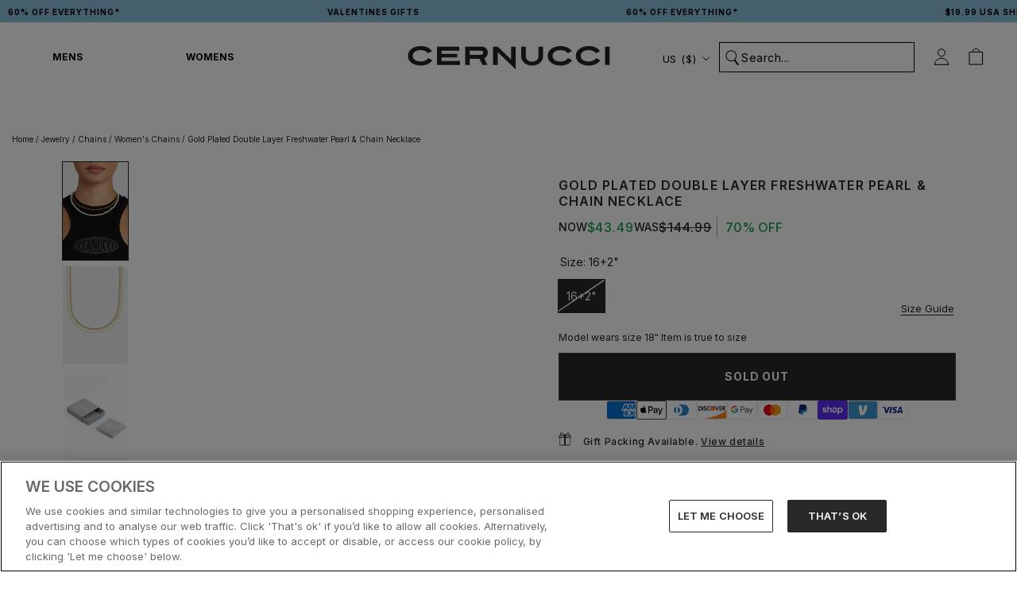

--- FILE ---
content_type: text/html; charset=utf-8
request_url: https://us.cernucci.com/products/gold-plated-double-layer-freshwater-pearl-chain-necklace-16-2
body_size: 125513
content:
<!doctype html>

<html class="no-js" lang="en">
  <head>
    

    
    
    <!-- connect to GTM domain -->
    <link rel="dns-prefetch" href="https://www.googletagmanager.com/">
    <link rel="preconnect" href="https://www.googletagmanager.com">
    <!-- connect to domain of font files -->
    <link rel="preconnect" href="https://fonts.googleapis.com">
    <link rel="preconnect" href="https://fonts.gstatic.com" crossorigin>
    
    <script>
      window.YETT_BLACKLIST = [
        /www\.googletagmanager\.com/,
        /staticw2\.yotpo\.com/,
        /analytics\.tiktok\.com/,
        /connect\.facebook\.net/,
        /fonts\.googleapis\.com/,
      ];
    </script>
    
    
    <script src="//us.cernucci.com/cdn/shop/t/211/assets/yett.min.modern.js?v=105791601150048228301742221531"></script>
    

    
    
    <!-- optionally increase loading priority -->
    <link
      rel="preload"
      as="style"
      href="https://fonts.googleapis.com/css2?family=Inter:wght@400;500;600;700&display=swap"
    >
    <!-- async CSS -->
    <link
      rel="stylesheet"
      media="print"
      onload="this.onload=null;this.removeAttribute('media');"
      href="https://fonts.googleapis.com/css2?family=Inter:wght@400;500;600;700&display=swap"
    >
    <!-- no-JS fallback -->
    <noscript>
      <link
        rel="stylesheet"
        href="https://fonts.googleapis.com/css2?family=Inter:wght@400;500;600;700&display=swap"
      >
    </noscript>
    

    <script type="lazyload2">
      (function (w, d, s, r, n) {
        w.TrustpilotObject = n;
        w[n] =
          w[n] ||
          function () {
            (w[n].q = w[n].q || []).push(arguments);
          };
        a = d.createElement(s);
        a.async = 1;
        a.src = r;
        a.type = 'text/java' + s;
        f = d.getElementsByTagName(s)[0];
        f.parentNode.insertBefore(a, f);
      })(window, document, 'script', 'https://invitejs.trustpilot.com/tp.min.js', 'tp');
      tp('register', 'd0cXDBw4LJlRolkq');
    </script>

    <script type="text/javascript">
      (function (c, l, a, r, i, t, y) {
        c[a] =
          c[a] ||
          function () {
            (c[a].q = c[a].q || []).push(arguments);
          };
        t = l.createElement(r);
        t.async = 1;
        t.src = 'https://www.clarity.ms/tag/' + i;
        y = l.getElementsByTagName(r)[0];
        y.parentNode.insertBefore(t, y);
      })(window, document, 'clarity', 'script', 'j8uv80lwcn');
      clarity('set', 'key', 'value');
    </script>

    
      <!-- Consent Mode Defaults -->
      <script>
        // Define dataLayer and the gtag function.
        window.dataLayer = window.dataLayer || [];

        function gtag() {
          dataLayer.push(arguments);
        }

        // Default ad_storage to 'denied'.
        gtag('consent', 'default', {
          ad_personalization: 'denied',
          ad_storage: 'denied',
          ad_user_data: 'denied',
          analytics_storage: 'denied',
          wait_for_update: 2000,
        });
        gtag('set', 'ads_data_redaction', true);
      </script>
      <!-- End Consent Mode Defaults -->
      
      
      <!-- OneTrust Cookies Consent Notice start for www.cernucci.com -->
      <script
        src="https://cdn.cookielaw.org/scripttemplates/otSDKStub.js"
        type="text/javascript"
        charset="UTF-8"
        data-language="en"
        data-domain-script="31b5dccc-7e4c-4734-bd32-e6c6fb46244d"
        defer
      ></script>
      
      <script type="text/javascript">
        function OptanonWrapper() {}
      </script>
      <!-- OneTrust Cookies Consent Notice end for www.cernucci.com -->
    

    <!-- Google Tag Manager -->
    <script>
      (function (w, d, s, l, i) {
        w[l] = w[l] || [];
        w[l].push({
          'gtm.start': new Date().getTime(),
          event: 'gtm.js',
        });
        var f = d.getElementsByTagName(s)[0],
          j = d.createElement(s),
          dl = l != 'dataLayer' ? '&l=' + l : '';
        j.async = true;
        j.src = 'https://www.googletagmanager.com/gtm.js?id=' + i + dl;
        f.parentNode.insertBefore(j, f);
      })(window, document, 'script', 'dataLayer', 'GTM-53KRG5B');
    </script>
    <!-- End Google Tag Manager -->

    <!-- Google tag (gtag.js) -->
    
    
    <script async src="https://www.googletagmanager.com/gtag/js?id=AW-737706799"></script>
    <script async src="https://www.googletagmanager.com/gtag/js?id=AW-11422249070"></script>
    <script async src="https://www.googletagmanager.com/gtag/js?id=AW-11422183581"></script>
    
    <script>
      window.dataLayer = window.dataLayer || [];

      function gtag() {
        dataLayer.push(arguments);
      }

      gtag('js', new Date());
      gtag('config', 'AW-737706799');
      gtag('config', 'AW-11422249070');
      gtag('config', 'AW-11422183581');
    </script>

    
  <script>
    window.rumv =
      window.rumv ||
      function () {
        (window.rumv.q = window.rumv.q || []).push(arguments);
      };
    (function (rum, vi, si, on) {
      var s = JSON.parse(sessionStorage.getItem('rumv') || '{"pageviews":0}');
      s.pageviews++;
      function isSafari() {
        var userAgent = navigator.userAgent.toLowerCase();
        return userAgent.indexOf('safari') > -1 && userAgent.indexOf('chrome') === -1;
      }
      if (isSafari()) {
        return;
      }
      function allowRum(pathname) {
        var deviceType = /Mobi|Android/i.test(navigator.userAgent)
          ? 'm'
          : /Tablet|iPad/i.test(navigator.userAgent)
            ? 't'
            : 'd';
        var rumMatches = [
          // [ regex, samplingrate(s) ]
          ['^/', 50],
        ];
        for (var i = 0; i < rumMatches.length; i++) {
          if (pathname.match(rumMatches[i][0])) {
            var rate = ~~(rumMatches[i][1][deviceType] || rumMatches[i][1]);
            return Math.floor(Math.random() * 100) < rate;
          }
        }

        return false;
      }
      if (s.dnt || (!s.urls && !allowRum(window.location.pathname))) {
        s.dnt = 1;
        return sessionStorage.setItem('rumv', JSON.stringify(s));
      }
      if (s.urls && s.regex && (s.page = eval('(' + s.regex + ')')(s.urls, vi.location.pathname)) && !s.page.type) {
        return sessionStorage.setItem('rumv', JSON.stringify(s));
      }

      vi.rumv.storage = s;
      var head = si.querySelector('head'),
        js = si.createElement('script');
      js.src = 'https://d5yoctgpv4cpx.cloudfront.net/' + rum + '/v4-' + vi.location.hostname + '.js';
      head.appendChild(js);
    })('RUM-79B41FCD30', window, document, 'cernucci.com');
  </script>


    


    

    
    
    
    
    
    

    

    

      <link rel="alternate" hreflang="x-default" href="https://www.cernucci.com/products/gold-plated-double-layer-freshwater-pearl-chain-necklace-16-2">
      <link rel="alternate" hreflang="en-GB" href="https://www.cernucci.com/products/gold-plated-double-layer-freshwater-pearl-chain-necklace-16-2">
      <link rel="alternate" hreflang="en-AU" href="https://us.cernucci.com/products/gold-plated-double-layer-freshwater-pearl-chain-necklace-16-2">
      <link rel="alternate" hreflang="en-CA" href="https://us.cernucci.com/products/gold-plated-double-layer-freshwater-pearl-chain-necklace-16-2">
      <link rel="alternate" hreflang="en-US" href="https://us.cernucci.com/products/gold-plated-double-layer-freshwater-pearl-chain-necklace-16-2">

      
      
      
        <link rel="alternate" hreflang="de" href="https://www.cernucci.com/de/products/gold-plated-double-layer-freshwater-pearl-chain-necklace-16-2">
      
      
    

    <meta name="google-site-verification" content="nO1hT-u1z61UtaCH-ld6eVzBIZ0Wp8e8_5rWrA8KWJc">
    <meta name="p:domain_verify" content="b754c7b885893fc88e41f23902c6b69b">

    <meta
      name="tapcart-banner:appIcon"
      content="https://storage.googleapis.com/tapcart-150607.appspot.com/7ef270e5bc2b346263dd5f04673800e9_i.png"
    >

    
<link rel="preconnect" href="https://fonts.shopifycdn.com/">
<link rel="dns-prefetch" href="https://fonts.shopifycdn.com">
<link rel="dns-prefetch" href="https://cdn.shopify.com">
<link rel="dns-prefetch" href="https://v.shopify.com">
<link rel="dns-prefetch" href="https://cdn.shopifycloud.com">


<script>
  let array = [];
  function x_parentNode_insertBefore(src) {
    if (typeof isUnblocked != 'undefined') {
      if (isUnblocked == true) {
        var script = document.createElement('script');
        script.src = src;
        document.getElementsByTagName('head')[0].appendChild(script);
      }
    }

    array.push(src);
  }
  function first_parentNode_insertBefore(src) {
    if (typeof isUnblocked != 'undefined') {
      if (isUnblocked == true) {
        var script = document.createElement('script');
        script.src = src;
        document.getElementsByTagName('head')[0].appendChild(script);
      }
    }

    array.push(src);
  }
</script>
<style>
  @media (max-width: 767px) {
    .media-lcp {
      opacity: 1 !important;
    }
    iframe#preview-bar-iframe {
      height: 90px;
    }
  }
  iframe#preview-bar-iframe {
    height: 60px;
  }
</style>
<script>
  var _0x5349 = [
    'platform',
    'classList',
    'createElement',
    'attributes',
    'No-optimization',
    'removeChild',
    'getElementById',
    'data-srcset',
    'readyState',
    '8233rrwTlW',
    'checkout',
    'mousemove',
    'top',
    'srcset',
    'dataset',
    'location',
    'v-you.myshopify.com',
    'dispatchEvent',
    'Linux\x20x86_64',
    'width',
    'querySelectorAll',
    '.lazybg',
    'appendChild',
    'data-src',
    'insertBefore',
    'rel',
    'lazybg',
    'stylesheet',
    '1897690eBdiuW',
    'lazy2',
    'setAttribute',
    'scroll',
    'wnw_load',
    'link[data-href]',
    'img.lazy2',
    'body',
    'onload',
    'Optimization-Start',
    'nextSibling',
    'innerHTML',
    '572171GEjXnu',
    'mobsrc',
    'innerHeight',
    'getAttribute',
    'script[type=lazyload2]',
    'forEach',
    '805408pNJrvU',
    '9995jWVcqK',
    'log',
    'script',
    'remove',
    'DOMContentLoaded',
    'src',
    'data-href',
    'onreadystatechange',
    'iframe',
    'touchstart',
    '1165575NTzyQw',
    'nodeName',
    'mobstyle',
    '1004847ImCLpH',
    'cart',
    'indexOf',
    'open',
    'type',
    'length',
    'initEvent',
    '11FWFliM',
    'parentNode',
    '1gIAEGT',
    'style[type=lazyload2]',
    'value',
    'addEventListener',
    'onerror',
    'href',
    'nodeValue',
    'style',
    'createEvent',
    'name',
  ];
  var _0x4e3b0e = _0x1e4d;
  (function (_0x318486, _0x20ec39) {
    var _0x5a5f79 = _0x1e4d;
    while (!![]) {
      try {
        var _0x3580bf =
          parseInt(_0x5a5f79(0x15f)) +
          parseInt(_0x5a5f79(0x11c)) * -parseInt(_0x5a5f79(0x162)) +
          -parseInt(_0x5a5f79(0x154)) +
          -parseInt(_0x5a5f79(0x14e)) +
          -parseInt(_0x5a5f79(0x11a)) * parseInt(_0x5a5f79(0x12f)) +
          parseInt(_0x5a5f79(0x155)) +
          parseInt(_0x5a5f79(0x142));
        if (_0x3580bf === _0x20ec39) break;
        else _0x318486['push'](_0x318486['shift']());
      } catch (_0x1561c2) {
        _0x318486['push'](_0x318486['shift']());
      }
    }
  })(_0x5349, 0x928cf);
  var src,
    srcset,
    windowWidth,
    critical2,
    lazyBackground,
    lazyIframe,
    lazybg,
    xmlhttp,
    s,
    i,
    flag = 0x1,
    lazy_load_by_px = 0xc8,
    external_single_loaded = 0x1;
  function wnw_init() {
    flag &&
      ((flag = 0x0),
      lazyLoadImg(),
      lazyLoadBackground(),
      lazyLoadStyle(),
      lazyLoadCss(),
      load_all_js(),
      lazyLoadIframe());
  }
  function insertAfter(_0x1cda90, _0x55535b) {
    var _0x2c0125 = _0x1e4d;
    _0x55535b['parentNode'][_0x2c0125(0x13e)](_0x1cda90, _0x55535b[_0x2c0125(0x14c)]);
  }
  function lazyLoadImg() {
    var _0x42338f = _0x1e4d,
      _0x3d7592 = document['querySelectorAll'](_0x42338f(0x148)),
      _0x19867e = window[_0x42338f(0x150)];
    for (i = 0x0; i < _0x3d7592[_0x42338f(0x167)]; i++) {
      var _0x5ca606 = _0x3d7592[i]['getBoundingClientRect']();
      0x0 != _0x5ca606[_0x42338f(0x132)] &&
        _0x5ca606[_0x42338f(0x132)] - _0x19867e < lazy_load_by_px &&
        ((src =
          windowWidth < 0x258
            ? void 0x0 === _0x3d7592[i]['dataset'][_0x42338f(0x14f)]
              ? _0x3d7592[i][_0x42338f(0x134)][_0x42338f(0x15a)]
              : _0x3d7592[i][_0x42338f(0x134)]['mobsrc']
            : void 0x0 === _0x3d7592[i][_0x42338f(0x134)]['src']
              ? _0x3d7592[i][_0x42338f(0x15a)]
              : _0x3d7592[i]['dataset'][_0x42338f(0x15a)]),
        (srcset = _0x3d7592[i]['getAttribute'](_0x42338f(0x12d))
          ? _0x3d7592[i][_0x42338f(0x151)](_0x42338f(0x12d))
          : ''),
        null != src && '' != src && (_0x3d7592[i][_0x42338f(0x15a)] = src),
        null != srcset && '' != srcset && (_0x3d7592[i][_0x42338f(0x133)] = srcset),
        _0x3d7592[i][_0x42338f(0x127)]['remove'](_0x42338f(0x143)));
    }
  }
  function lazyLoadBackground() {
    var _0x2e4c80 = _0x1e4d;
    (lazyBackground = document[_0x2e4c80(0x13a)](_0x2e4c80(0x13b)))['forEach'](function (_0x161bf9) {
      var _0x901a37 = _0x2e4c80;
      null !=
        (lazybg =
          windowWidth < 0x258
            ? void 0x0 === _0x161bf9[_0x901a37(0x134)][_0x901a37(0x161)]
              ? _0x161bf9['dataset'][_0x901a37(0x123)]
              : _0x161bf9[_0x901a37(0x134)][_0x901a37(0x161)]
            : void 0x0 === _0x161bf9['dataset'][_0x901a37(0x123)]
              ? _0x161bf9[_0x901a37(0x123)]
              : _0x161bf9[_0x901a37(0x134)][_0x901a37(0x123)]) &&
        '' != lazybg &&
        (_0x161bf9[_0x901a37(0x123)] = lazybg),
        _0x161bf9[_0x901a37(0x127)][_0x901a37(0x158)](_0x901a37(0x140));
    });
  }
  function _0x1e4d(_0x3a6758, _0x5f5137) {
    return (
      (_0x1e4d = function (_0x534934, _0x1e4d5f) {
        _0x534934 = _0x534934 - 0x11a;
        var _0x66f7bd = _0x5349[_0x534934];
        return _0x66f7bd;
      }),
      _0x1e4d(_0x3a6758, _0x5f5137)
    );
  }
  function lazyLoadCss() {
    var _0x21a695 = _0x1e4d,
      _0x2dd222 = document['querySelectorAll'](_0x21a695(0x147));
    for (i = 0x0; i < _0x2dd222[_0x21a695(0x167)]; i++) {
      var _0x2beb2b = document[_0x21a695(0x128)]('link');
      (_0x2beb2b[_0x21a695(0x121)] = _0x2dd222[i][_0x21a695(0x151)](_0x21a695(0x15b))),
        (_0x2beb2b[_0x21a695(0x13f)] = _0x21a695(0x141)),
        delete _0x2dd222[i][_0x21a695(0x134)][_0x21a695(0x121)],
        _0x2dd222[i][_0x21a695(0x11b)][_0x21a695(0x13e)](_0x2beb2b, _0x2dd222[i]),
        _0x2dd222[i][_0x21a695(0x11b)][_0x21a695(0x12b)](_0x2dd222[i]);
    }
  }
  function lazyLoadStyle() {
    var _0x4445ce = _0x1e4d,
      _0x10d154 = document[_0x4445ce(0x13a)](_0x4445ce(0x11d));
    for (i = 0x0; i < _0x10d154['length']; i++) {
      var _0x66eff5 = document[_0x4445ce(0x128)]('style');
      (_0x66eff5[_0x4445ce(0x14d)] = _0x10d154[i]['innerHTML']),
        _0x10d154[i]['parentNode'][_0x4445ce(0x13e)](_0x66eff5, _0x10d154[i]),
        _0x10d154[i][_0x4445ce(0x11b)][_0x4445ce(0x12b)](_0x10d154[i]);
    }
  }
  function lazyLoadIframe() {
    var _0x194d37 = _0x1e4d;
    (lazyIframe = document['querySelectorAll'](_0x194d37(0x15d)))['forEach'](function (_0x4a075f) {
      var _0x41001f = _0x194d37;
      null != _0x4a075f[_0x41001f(0x134)][_0x41001f(0x15a)] &&
        '' != _0x4a075f[_0x41001f(0x134)]['src'] &&
        (_0x4a075f[_0x41001f(0x15a)] = _0x4a075f[_0x41001f(0x134)]['src']);
    });
  }
  function w3_load_js_uri(_0x148fa8) {
    var _0x460652 = _0x1e4d,
      _0x2764c7 = document[_0x460652(0x128)]('script');
    if (void 0x0 !== _0x148fa8[_0x460652(0x129)]) {
      for (
        var _0x2c3b71, _0x39c8e4 = 0x0, _0x4554a3 = _0x148fa8[_0x460652(0x129)], _0x37f424 = _0x4554a3['length'];
        _0x39c8e4 < _0x37f424;
        _0x39c8e4++
      )
        _0x460652(0x13d) != (_0x2c3b71 = _0x4554a3[_0x39c8e4])[_0x460652(0x160)] &&
          _0x460652(0x166) != _0x2c3b71['nodeName'] &&
          _0x2764c7[_0x460652(0x144)](_0x2c3b71[_0x460652(0x160)], _0x2c3b71[_0x460652(0x122)]);
    }
    return (
      (_0x2764c7[_0x460652(0x15a)] = _0x148fa8[_0x460652(0x151)]('data-src')),
      insertAfter(_0x2764c7, _0x148fa8),
      delete _0x148fa8[_0x460652(0x134)][_0x460652(0x15a)],
      delete _0x148fa8[_0x460652(0x166)],
      _0x148fa8[_0x460652(0x11b)]['removeChild'](_0x148fa8),
      _0x2764c7
    );
  }
  function w3_load_inline_js_single(_0x49f9d9) {
    var _0x150603 = _0x1e4d;
    if (!external_single_loaded)
      return (
        setTimeout(function () {
          w3_load_inline_js_single(_0x49f9d9);
        }, 0xc8),
        !0x1
      );
    for (
      var _0x4ea3ca = document[_0x150603(0x128)](_0x150603(0x157)), _0x2fd8ed = 0x0;
      _0x2fd8ed < _0x49f9d9[_0x150603(0x129)][_0x150603(0x167)];
      _0x2fd8ed++
    ) {
      var _0x34040a = _0x49f9d9['attributes'][_0x2fd8ed];
      'type' != _0x34040a[_0x150603(0x125)] &&
        _0x4ea3ca[_0x150603(0x144)](_0x34040a[_0x150603(0x125)], _0x34040a[_0x150603(0x11e)]);
    }
    (_0x4ea3ca[_0x150603(0x14d)] = _0x49f9d9[_0x150603(0x14d)]),
      insertAfter(_0x4ea3ca, _0x49f9d9),
      _0x49f9d9[_0x150603(0x11b)][_0x150603(0x12b)](_0x49f9d9);
  }
  function lazyLoadScripts() {
    var _0x533c52 = _0x1e4d,
      _0x389c71 = document['querySelectorAll'](_0x533c52(0x152));
    if (!(_0x389c71[_0x533c52(0x167)] < 0x1)) {
      if (null !== _0x389c71[0x0][_0x533c52(0x151)]('data-src')) {
        var _0x50aa84 = w3_load_js_uri(_0x389c71[0x0]);
        (_0x50aa84['onload'] = function () {
          lazyLoadScripts();
        }),
          (_0x50aa84[_0x533c52(0x120)] = function () {
            lazyLoadScripts();
          });
      } else w3_load_inline_js_single(_0x389c71[0x0]), lazyLoadScripts();
    }
  }
  function lazyLoadCss2(_0x4ad726, _0x282419) {
    var _0x10d71e = _0x1e4d;
    ((xmlhttp = new XMLHttpRequest())[_0x10d71e(0x15c)] = function () {
      var _0x252251 = _0x10d71e;
      0x4 == this[_0x252251(0x12e)] &&
        0xc8 == this['status'] &&
        (document[_0x252251(0x12c)](_0x282419)[_0x252251(0x14d)] = this['responseText']);
    }),
      xmlhttp[_0x10d71e(0x165)]('GET', _0x4ad726, !0x0),
      xmlhttp['send']();
  }
  function lazyLoadJS(_0x198984) {
    var _0x535c61 = _0x1e4d;
    ((s = document[_0x535c61(0x128)](_0x535c61(0x157)))[_0x535c61(0x15a)] = _0x198984),
      (s[_0x535c61(0x14a)] = function () {
        var _0x5d388a = _0x535c61;
        document[_0x5d388a(0x149)][_0x5d388a(0x13c)](s);
      });
  }
  function load_all_js() {
    var _0xd13b25 = _0x1e4d;
    window[_0xd13b25(0x135)][_0xd13b25(0x121)][_0xd13b25(0x164)](_0xd13b25(0x136)) > -0x1 ||
    window[_0xd13b25(0x135)][_0xd13b25(0x121)][_0xd13b25(0x164)](_0xd13b25(0x163)) > -0x1 ||
    window[_0xd13b25(0x135)][_0xd13b25(0x121)][_0xd13b25(0x164)](_0xd13b25(0x130)) > -0x1
      ? console[_0xd13b25(0x156)](_0xd13b25(0x12a))
      : (console['log'](_0xd13b25(0x14b)),
        setTimeout(function () {
          var _0x50678a = _0xd13b25,
            _0x10fe5d = new Event(_0x50678a(0x146));
          window[_0x50678a(0x137)](_0x10fe5d);
        }, 0xc8)),
      lazyLoadScripts(),
      setTimeout(function () {
        var _0x2e1549 = _0xd13b25,
          _0x2db5a2 = document[_0x2e1549(0x124)]('Event');
        _0x2db5a2[_0x2e1549(0x168)]('DOMContentLoaded2', !0x0, !0x0),
          window['document'][_0x2e1549(0x137)](_0x2db5a2),
          (critical2 = document[_0x2e1549(0x13a)]('.critical2'))[_0x2e1549(0x153)](function (_0xcfee60) {
            var _0x35fc27 = _0x2e1549;
            _0xcfee60[_0x35fc27(0x14d)] = '';
          });
      }, 0xbb8);
  }
  document[_0x4e3b0e(0x11f)](_0x4e3b0e(0x159), function () {
    var _0x3302c2 = _0x4e3b0e;
    (windowWidth = screen[_0x3302c2(0x139)]),
      window['addEventListener'](_0x3302c2(0x145), function () {
        lazyLoadImg(), wnw_init();
      }),
      window[_0x3302c2(0x11f)](_0x3302c2(0x131), function () {
        lazyLoadImg(), wnw_init();
      }),
      _0x3302c2(0x138) != navigator[_0x3302c2(0x126)] && wnw_init(),
      window[_0x3302c2(0x11f)](_0x3302c2(0x15e), function () {
        lazyLoadImg(), wnw_init();
      });
  });
</script>

<script src="//us.cernucci.com/cdn/shop/t/211/assets/jquery.min.js?v=89264165447073588911727179760"></script>



    

    <script>
      const observer1 = new MutationObserver((mutations) => {
        mutations.forEach(({ addedNodes }) => {
          addedNodes.forEach((node) => {
            // For each added script tag
            if (node.nodeType === 1 && node.tagName === 'SCRIPT') {
              const src = node.src || '';
              const type = node.type;

              if (
                node.innerHTML.includes('yotpo.com/SABIk2mbXiXmD1WV0SkkAOGmeeDIsPWZUeY9mERw/widget.js') &&
                type == 'text/javascript' &&
                node.id != 'customScript1'
              ) {
                let blockingScriptInnerHTML = node.innerHTML;
                node.remove();
                setTimeout(function () {
                  // Create a new script element
                  var script = document.createElement('script');

                  // Set the content of the script element
                  script.setAttribute('id', 'customScript1');
                  script.innerHTML = blockingScriptInnerHTML;
                  // Append the script element to the body
                  document.body.appendChild(script);
                }, 3000);
              }
            }
          });
        });
      });

      // Starts the monitoring
      observer1.observe(document.documentElement, {
        childList: true,
        subtree: true,
      });
    </script>

    <meta charset="utf-8">
    <meta http-equiv="X-UA-Compatible" content="IE=edge,chrome=1">
    <meta
      name="viewport"
      content="width=device-width, initial-scale=1.0, height=device-height, minimum-scale=1.0, maximum-scale=1.0"
    >
    <meta name="theme-color" content="">

    <title>
      
        Gold Plated Double Layer Freshwater Pearl &amp; Chain Necklace
        
        
          &ndash; Cernucci US
      
    </title><meta name="description" content="Our freshwater Pearl &amp;amp; chain double layer necklace gives you a fresh and distinct look. You cant go wrong when saving on the individual items. Layer up on the low. Metal: Brass Plating: 18K Gold Plated Stones: Freshwater Pearl"><meta property="og:type" content="product">
  <meta property="og:title" content="Gold Plated Double Layer Freshwater Pearl &amp; Chain Necklace"><meta property="og:image" content="http://us.cernucci.com/cdn/shop/products/DL-FPCN.jpg?v=1689947990&width=1024">
    <meta property="og:image:secure_url" content="https://us.cernucci.com/cdn/shop/products/DL-FPCN.jpg?v=1689947990&width=1024">
    <meta property="og:image:width" content="1366">
    <meta property="og:image:height" content="2048"><meta
    property="product:price:amount"
    content="43.49"
  >
  <meta property="product:price:currency" content="USD"><meta property="og:description" content="Our freshwater Pearl &amp;amp; chain double layer necklace gives you a fresh and distinct look. You cant go wrong when saving on the individual items. Layer up on the low. Metal: Brass Plating: 18K Gold Plated Stones: Freshwater Pearl"><meta property="og:url" content="https://us.cernucci.com/products/gold-plated-double-layer-freshwater-pearl-chain-necklace-16-2">
<meta property="og:site_name" content="Cernucci US"><meta name="twitter:card" content="summary"><meta name="twitter:title" content="Gold Plated Double Layer Freshwater Pearl &amp; Chain Necklace">
  <meta name="twitter:description" content="Our freshwater Pearl &amp;amp; chain double layer necklace gives you a fresh and distinct look. You cant go wrong when saving on the individual items. Layer up on the low.


Metal: Brass
Plating: 18K Gold Plated
Stones: Freshwater Pearl">
  <meta
    name="twitter:image"
    content="https://us.cernucci.com/cdn/shop/products/DL-FPCN.jpg?crop=center&height=600&v=1689947990&width=600"
  >
    <style>
  @font-face {
  font-family: Inter;
  font-weight: 500;
  font-style: normal;
  font-display: fallback;
  src: url("//us.cernucci.com/cdn/fonts/inter/inter_n5.d7101d5e168594dd06f56f290dd759fba5431d97.woff2") format("woff2"),
       url("//us.cernucci.com/cdn/fonts/inter/inter_n5.5332a76bbd27da00474c136abb1ca3cbbf259068.woff") format("woff");
}

  @font-face {
  font-family: "Nunito Sans";
  font-weight: 400;
  font-style: normal;
  font-display: fallback;
  src: url("//us.cernucci.com/cdn/fonts/nunito_sans/nunitosans_n4.0276fe080df0ca4e6a22d9cb55aed3ed5ba6b1da.woff2") format("woff2"),
       url("//us.cernucci.com/cdn/fonts/nunito_sans/nunitosans_n4.b4964bee2f5e7fd9c3826447e73afe2baad607b7.woff") format("woff");
}


  @font-face {
  font-family: "Nunito Sans";
  font-weight: 700;
  font-style: normal;
  font-display: fallback;
  src: url("//us.cernucci.com/cdn/fonts/nunito_sans/nunitosans_n7.25d963ed46da26098ebeab731e90d8802d989fa5.woff2") format("woff2"),
       url("//us.cernucci.com/cdn/fonts/nunito_sans/nunitosans_n7.d32e3219b3d2ec82285d3027bd673efc61a996c8.woff") format("woff");
}

  @font-face {
  font-family: "Nunito Sans";
  font-weight: 400;
  font-style: italic;
  font-display: fallback;
  src: url("//us.cernucci.com/cdn/fonts/nunito_sans/nunitosans_i4.6e408730afac1484cf297c30b0e67c86d17fc586.woff2") format("woff2"),
       url("//us.cernucci.com/cdn/fonts/nunito_sans/nunitosans_i4.c9b6dcbfa43622b39a5990002775a8381942ae38.woff") format("woff");
}

  @font-face {
  font-family: "Nunito Sans";
  font-weight: 700;
  font-style: italic;
  font-display: fallback;
  src: url("//us.cernucci.com/cdn/fonts/nunito_sans/nunitosans_i7.8c1124729eec046a321e2424b2acf328c2c12139.woff2") format("woff2"),
       url("//us.cernucci.com/cdn/fonts/nunito_sans/nunitosans_i7.af4cda04357273e0996d21184432bcb14651a64d.woff") format("woff");
}


  :root {
    --heading-font-family : Inter, sans-serif;
    --heading-font-weight : 500;
    --heading-font-style  : normal;

    --text-font-family : "Nunito Sans", sans-serif;
    --text-font-weight : 400;
    --text-font-style  : normal;

    --base-text-font-size   : 14px;
    --default-text-font-size: 14px;--background          : #ffffff;
    --background-rgb      : 255, 255, 255;
    --light-background    : #ffffff;
    --light-background-rgb: 255, 255, 255;
    --heading-color       : #252525;
    --text-color          : #252525;
    --text-color-rgb      : 37, 37, 37;
    --text-color-light    : #787878;
    --text-color-light-rgb: 120, 120, 120;
    --link-color          : #787878;
    --link-color-rgb      : 120, 120, 120;
    --border-color        : #dedede;
    --border-color-rgb    : 222, 222, 222;

    --button-background    : #252525;
    --button-background-rgb: 37, 37, 37;
    --button-text-color    : #ffffff;

    --header-background       : #ffffff;
    --header-heading-color    : #252525;
    --header-light-text-color : #ffffff;
    --header-border-color     : #dedede;

    --footer-background    : #252525;
    --footer-text-color    : #f5f5f5;
    --footer-heading-color : #f5f5f5;
    --footer-border-color  : #444444;

    --navigation-background      : #f5f5f5;
    --navigation-background-rgb  : 245, 245, 245;
    --navigation-text-color      : #252525;
    --navigation-text-color-light: rgba(37, 37, 37, 0.5);
    --navigation-border-color    : rgba(37, 37, 37, 0.25);

    --newsletter-popup-background     : #252525;
    --newsletter-popup-text-color     : #f5f5f5;
    --newsletter-popup-text-color-rgb : 245, 245, 245;

    --secondary-elements-background       : #fff5f5;
    --secondary-elements-background-rgb   : 255, 245, 245;
    --secondary-elements-text-color       : #f5f5f5;
    --secondary-elements-text-color-light : rgba(245, 245, 245, 0.5);
    --secondary-elements-border-color     : rgba(245, 245, 245, 0.25);

    --product-sale-price-color    : #f94c43;
    --product-sale-price-color-rgb: 249, 76, 67;
    --product-star-rating: #f2cc5c;

    /* Shopify related variables */
    --payment-terms-background-color: #ffffff;

    --discount-price-color: #1ba045;

    /* Products */

    --horizontal-spacing-four-products-per-row: 7px;
        --horizontal-spacing-two-products-per-row : 7px;

    --vertical-spacing-four-products-per-row: 40px;
        --vertical-spacing-two-products-per-row : 50px;

    /* Animation */
    --drawer-transition-timing: cubic-bezier(0.645, 0.045, 0.355, 1);
    --header-base-height: 80px; /* We set a default for browsers that do not support CSS variables */

    /* Cursors */
    --cursor-zoom-in-svg    : url(//us.cernucci.com/cdn/shop/t/211/assets/cursor-zoom-in.svg?v=151566128294016066061726078751);
    --cursor-zoom-in-2x-svg : url(//us.cernucci.com/cdn/shop/t/211/assets/cursor-zoom-in-2x.svg?v=176828636786777124621726078752);
  }
</style>

<script>
  // IE11 does not have support for CSS variables, so we have to polyfill them
  if (!(((window || {}).CSS || {}).supports && window.CSS.supports('(--a: 0)'))) {
    const script = document.createElement('script');
    script.type = 'text/javascript';
    script.src = 'https://cdn.jsdelivr.net/npm/css-vars-ponyfill@2';
    script.onload = function () {
      cssVars({});
    };

    document.getElementsByTagName('head')[0].appendChild(script);
  }
</script>


    <script>window.performance && window.performance.mark && window.performance.mark('shopify.content_for_header.start');</script><meta id="shopify-digital-wallet" name="shopify-digital-wallet" content="/59128447137/digital_wallets/dialog">
<meta name="shopify-checkout-api-token" content="968b02dc8b36a91c993dc6deeba018b3">
<meta id="in-context-paypal-metadata" data-shop-id="59128447137" data-venmo-supported="true" data-environment="production" data-locale="en_US" data-paypal-v4="true" data-currency="USD">
<link rel="alternate" type="application/json+oembed" href="https://us.cernucci.com/products/gold-plated-double-layer-freshwater-pearl-chain-necklace-16-2.oembed">
<script async="async" src="/checkouts/internal/preloads.js?locale=en-US"></script>
<link rel="preconnect" href="https://shop.app" crossorigin="anonymous">
<script async="async" src="https://shop.app/checkouts/internal/preloads.js?locale=en-US&shop_id=59128447137" crossorigin="anonymous"></script>
<script id="apple-pay-shop-capabilities" type="application/json">{"shopId":59128447137,"countryCode":"US","currencyCode":"USD","merchantCapabilities":["supports3DS"],"merchantId":"gid:\/\/shopify\/Shop\/59128447137","merchantName":"Cernucci US","requiredBillingContactFields":["postalAddress","email","phone"],"requiredShippingContactFields":["postalAddress","email","phone"],"shippingType":"shipping","supportedNetworks":["visa","masterCard","amex","discover","elo","jcb"],"total":{"type":"pending","label":"Cernucci US","amount":"1.00"},"shopifyPaymentsEnabled":true,"supportsSubscriptions":true}</script>
<script id="shopify-features" type="application/json">{"accessToken":"968b02dc8b36a91c993dc6deeba018b3","betas":["rich-media-storefront-analytics"],"domain":"us.cernucci.com","predictiveSearch":true,"shopId":59128447137,"locale":"en"}</script>
<script>var Shopify = Shopify || {};
Shopify.shop = "cernucci-us.myshopify.com";
Shopify.locale = "en";
Shopify.currency = {"active":"USD","rate":"1.0"};
Shopify.country = "US";
Shopify.theme = {"name":"cernucci-us-events\/main","id":136779694241,"schema_name":"Prestige","schema_version":"5.6.2","theme_store_id":null,"role":"main"};
Shopify.theme.handle = "null";
Shopify.theme.style = {"id":null,"handle":null};
Shopify.cdnHost = "us.cernucci.com/cdn";
Shopify.routes = Shopify.routes || {};
Shopify.routes.root = "/";</script>
<script type="module">!function(o){(o.Shopify=o.Shopify||{}).modules=!0}(window);</script>
<script>!function(o){function n(){var o=[];function n(){o.push(Array.prototype.slice.apply(arguments))}return n.q=o,n}var t=o.Shopify=o.Shopify||{};t.loadFeatures=n(),t.autoloadFeatures=n()}(window);</script>
<script>
  window.ShopifyPay = window.ShopifyPay || {};
  window.ShopifyPay.apiHost = "shop.app\/pay";
  window.ShopifyPay.redirectState = null;
</script>
<script id="shop-js-analytics" type="application/json">{"pageType":"product"}</script>
<script defer="defer" async type="module" src="//us.cernucci.com/cdn/shopifycloud/shop-js/modules/v2/client.init-shop-cart-sync_BT-GjEfc.en.esm.js"></script>
<script defer="defer" async type="module" src="//us.cernucci.com/cdn/shopifycloud/shop-js/modules/v2/chunk.common_D58fp_Oc.esm.js"></script>
<script defer="defer" async type="module" src="//us.cernucci.com/cdn/shopifycloud/shop-js/modules/v2/chunk.modal_xMitdFEc.esm.js"></script>
<script type="module">
  await import("//us.cernucci.com/cdn/shopifycloud/shop-js/modules/v2/client.init-shop-cart-sync_BT-GjEfc.en.esm.js");
await import("//us.cernucci.com/cdn/shopifycloud/shop-js/modules/v2/chunk.common_D58fp_Oc.esm.js");
await import("//us.cernucci.com/cdn/shopifycloud/shop-js/modules/v2/chunk.modal_xMitdFEc.esm.js");

  window.Shopify.SignInWithShop?.initShopCartSync?.({"fedCMEnabled":true,"windoidEnabled":true});

</script>
<script>
  window.Shopify = window.Shopify || {};
  if (!window.Shopify.featureAssets) window.Shopify.featureAssets = {};
  window.Shopify.featureAssets['shop-js'] = {"shop-cart-sync":["modules/v2/client.shop-cart-sync_DZOKe7Ll.en.esm.js","modules/v2/chunk.common_D58fp_Oc.esm.js","modules/v2/chunk.modal_xMitdFEc.esm.js"],"init-fed-cm":["modules/v2/client.init-fed-cm_B6oLuCjv.en.esm.js","modules/v2/chunk.common_D58fp_Oc.esm.js","modules/v2/chunk.modal_xMitdFEc.esm.js"],"shop-cash-offers":["modules/v2/client.shop-cash-offers_D2sdYoxE.en.esm.js","modules/v2/chunk.common_D58fp_Oc.esm.js","modules/v2/chunk.modal_xMitdFEc.esm.js"],"shop-login-button":["modules/v2/client.shop-login-button_QeVjl5Y3.en.esm.js","modules/v2/chunk.common_D58fp_Oc.esm.js","modules/v2/chunk.modal_xMitdFEc.esm.js"],"pay-button":["modules/v2/client.pay-button_DXTOsIq6.en.esm.js","modules/v2/chunk.common_D58fp_Oc.esm.js","modules/v2/chunk.modal_xMitdFEc.esm.js"],"shop-button":["modules/v2/client.shop-button_DQZHx9pm.en.esm.js","modules/v2/chunk.common_D58fp_Oc.esm.js","modules/v2/chunk.modal_xMitdFEc.esm.js"],"avatar":["modules/v2/client.avatar_BTnouDA3.en.esm.js"],"init-windoid":["modules/v2/client.init-windoid_CR1B-cfM.en.esm.js","modules/v2/chunk.common_D58fp_Oc.esm.js","modules/v2/chunk.modal_xMitdFEc.esm.js"],"init-shop-for-new-customer-accounts":["modules/v2/client.init-shop-for-new-customer-accounts_C_vY_xzh.en.esm.js","modules/v2/client.shop-login-button_QeVjl5Y3.en.esm.js","modules/v2/chunk.common_D58fp_Oc.esm.js","modules/v2/chunk.modal_xMitdFEc.esm.js"],"init-shop-email-lookup-coordinator":["modules/v2/client.init-shop-email-lookup-coordinator_BI7n9ZSv.en.esm.js","modules/v2/chunk.common_D58fp_Oc.esm.js","modules/v2/chunk.modal_xMitdFEc.esm.js"],"init-shop-cart-sync":["modules/v2/client.init-shop-cart-sync_BT-GjEfc.en.esm.js","modules/v2/chunk.common_D58fp_Oc.esm.js","modules/v2/chunk.modal_xMitdFEc.esm.js"],"shop-toast-manager":["modules/v2/client.shop-toast-manager_DiYdP3xc.en.esm.js","modules/v2/chunk.common_D58fp_Oc.esm.js","modules/v2/chunk.modal_xMitdFEc.esm.js"],"init-customer-accounts":["modules/v2/client.init-customer-accounts_D9ZNqS-Q.en.esm.js","modules/v2/client.shop-login-button_QeVjl5Y3.en.esm.js","modules/v2/chunk.common_D58fp_Oc.esm.js","modules/v2/chunk.modal_xMitdFEc.esm.js"],"init-customer-accounts-sign-up":["modules/v2/client.init-customer-accounts-sign-up_iGw4briv.en.esm.js","modules/v2/client.shop-login-button_QeVjl5Y3.en.esm.js","modules/v2/chunk.common_D58fp_Oc.esm.js","modules/v2/chunk.modal_xMitdFEc.esm.js"],"shop-follow-button":["modules/v2/client.shop-follow-button_CqMgW2wH.en.esm.js","modules/v2/chunk.common_D58fp_Oc.esm.js","modules/v2/chunk.modal_xMitdFEc.esm.js"],"checkout-modal":["modules/v2/client.checkout-modal_xHeaAweL.en.esm.js","modules/v2/chunk.common_D58fp_Oc.esm.js","modules/v2/chunk.modal_xMitdFEc.esm.js"],"shop-login":["modules/v2/client.shop-login_D91U-Q7h.en.esm.js","modules/v2/chunk.common_D58fp_Oc.esm.js","modules/v2/chunk.modal_xMitdFEc.esm.js"],"lead-capture":["modules/v2/client.lead-capture_BJmE1dJe.en.esm.js","modules/v2/chunk.common_D58fp_Oc.esm.js","modules/v2/chunk.modal_xMitdFEc.esm.js"],"payment-terms":["modules/v2/client.payment-terms_Ci9AEqFq.en.esm.js","modules/v2/chunk.common_D58fp_Oc.esm.js","modules/v2/chunk.modal_xMitdFEc.esm.js"]};
</script>
<script>(function() {
  var isLoaded = false;
  function asyncLoad() {
    if (isLoaded) return;
    isLoaded = true;
    var urls = ["https:\/\/dr4qe3ddw9y32.cloudfront.net\/awin-shopify-integration-code.js?aid=22397\u0026s2s=\u0026v=shopifyApp_2.0.10\u0026ts=1669982858784\u0026shop=cernucci-us.myshopify.com","https:\/\/cdn-scripts.signifyd.com\/shopify\/script-tag.js?shop=cernucci-us.myshopify.com","https:\/\/cdn.tapcart.com\/webbridge-sdk\/webbridge.umd.js?shop=cernucci-us.myshopify.com","https:\/\/assets.tapcart.com\/__tc-ck-loader\/index.js?appId=VAtzjfQTB4\u0026environment=production\u0026shop=cernucci-us.myshopify.com","https:\/\/connect.nosto.com\/include\/script\/shopify-59128447137.js?shop=cernucci-us.myshopify.com","https:\/\/cdn.rebuyengine.com\/onsite\/js\/rebuy.js?shop=cernucci-us.myshopify.com","\/\/backinstock.useamp.com\/widget\/91577_1767160712.js?category=bis\u0026v=6\u0026shop=cernucci-us.myshopify.com","https:\/\/s3.eu-west-1.amazonaws.com\/production-klarna-il-shopify-osm\/d3bc5d6366701989e2db5a93793900883f2d31a6\/cernucci-us.myshopify.com-1768842010164.js?shop=cernucci-us.myshopify.com"];
    for (var i = 0; i < urls.length; i++) {
      var s = document.createElement('script');
      s.type = 'text/javascript';
      s.async = true;
      s.src = urls[i];
      var x = document.getElementsByTagName('script')[0];
      x.parentNode.insertBefore(s, x);
    }
  };
  if(window.attachEvent) {
    window.attachEvent('onload', asyncLoad);
  } else {
    window.addEventListener('load', asyncLoad, false);
  }
})();</script>
<script id="__st">var __st={"a":59128447137,"offset":0,"reqid":"ab5b85c2-4568-4423-91a9-7bd491ba1cd6-1769085505","pageurl":"us.cernucci.com\/products\/gold-plated-double-layer-freshwater-pearl-chain-necklace-16-2","u":"bce4e455fb57","p":"product","rtyp":"product","rid":7735419699361};</script>
<script>window.ShopifyPaypalV4VisibilityTracking = true;</script>
<script id="captcha-bootstrap">!function(){'use strict';const t='contact',e='account',n='new_comment',o=[[t,t],['blogs',n],['comments',n],[t,'customer']],c=[[e,'customer_login'],[e,'guest_login'],[e,'recover_customer_password'],[e,'create_customer']],r=t=>t.map((([t,e])=>`form[action*='/${t}']:not([data-nocaptcha='true']) input[name='form_type'][value='${e}']`)).join(','),a=t=>()=>t?[...document.querySelectorAll(t)].map((t=>t.form)):[];function s(){const t=[...o],e=r(t);return a(e)}const i='password',u='form_key',d=['recaptcha-v3-token','g-recaptcha-response','h-captcha-response',i],f=()=>{try{return window.sessionStorage}catch{return}},m='__shopify_v',_=t=>t.elements[u];function p(t,e,n=!1){try{const o=window.sessionStorage,c=JSON.parse(o.getItem(e)),{data:r}=function(t){const{data:e,action:n}=t;return t[m]||n?{data:e,action:n}:{data:t,action:n}}(c);for(const[e,n]of Object.entries(r))t.elements[e]&&(t.elements[e].value=n);n&&o.removeItem(e)}catch(o){console.error('form repopulation failed',{error:o})}}const l='form_type',E='cptcha';function T(t){t.dataset[E]=!0}const w=window,h=w.document,L='Shopify',v='ce_forms',y='captcha';let A=!1;((t,e)=>{const n=(g='f06e6c50-85a8-45c8-87d0-21a2b65856fe',I='https://cdn.shopify.com/shopifycloud/storefront-forms-hcaptcha/ce_storefront_forms_captcha_hcaptcha.v1.5.2.iife.js',D={infoText:'Protected by hCaptcha',privacyText:'Privacy',termsText:'Terms'},(t,e,n)=>{const o=w[L][v],c=o.bindForm;if(c)return c(t,g,e,D).then(n);var r;o.q.push([[t,g,e,D],n]),r=I,A||(h.body.append(Object.assign(h.createElement('script'),{id:'captcha-provider',async:!0,src:r})),A=!0)});var g,I,D;w[L]=w[L]||{},w[L][v]=w[L][v]||{},w[L][v].q=[],w[L][y]=w[L][y]||{},w[L][y].protect=function(t,e){n(t,void 0,e),T(t)},Object.freeze(w[L][y]),function(t,e,n,w,h,L){const[v,y,A,g]=function(t,e,n){const i=e?o:[],u=t?c:[],d=[...i,...u],f=r(d),m=r(i),_=r(d.filter((([t,e])=>n.includes(e))));return[a(f),a(m),a(_),s()]}(w,h,L),I=t=>{const e=t.target;return e instanceof HTMLFormElement?e:e&&e.form},D=t=>v().includes(t);t.addEventListener('submit',(t=>{const e=I(t);if(!e)return;const n=D(e)&&!e.dataset.hcaptchaBound&&!e.dataset.recaptchaBound,o=_(e),c=g().includes(e)&&(!o||!o.value);(n||c)&&t.preventDefault(),c&&!n&&(function(t){try{if(!f())return;!function(t){const e=f();if(!e)return;const n=_(t);if(!n)return;const o=n.value;o&&e.removeItem(o)}(t);const e=Array.from(Array(32),(()=>Math.random().toString(36)[2])).join('');!function(t,e){_(t)||t.append(Object.assign(document.createElement('input'),{type:'hidden',name:u})),t.elements[u].value=e}(t,e),function(t,e){const n=f();if(!n)return;const o=[...t.querySelectorAll(`input[type='${i}']`)].map((({name:t})=>t)),c=[...d,...o],r={};for(const[a,s]of new FormData(t).entries())c.includes(a)||(r[a]=s);n.setItem(e,JSON.stringify({[m]:1,action:t.action,data:r}))}(t,e)}catch(e){console.error('failed to persist form',e)}}(e),e.submit())}));const S=(t,e)=>{t&&!t.dataset[E]&&(n(t,e.some((e=>e===t))),T(t))};for(const o of['focusin','change'])t.addEventListener(o,(t=>{const e=I(t);D(e)&&S(e,y())}));const B=e.get('form_key'),M=e.get(l),P=B&&M;t.addEventListener('DOMContentLoaded',(()=>{const t=y();if(P)for(const e of t)e.elements[l].value===M&&p(e,B);[...new Set([...A(),...v().filter((t=>'true'===t.dataset.shopifyCaptcha))])].forEach((e=>S(e,t)))}))}(h,new URLSearchParams(w.location.search),n,t,e,['guest_login'])})(!0,!0)}();</script>
<script integrity="sha256-4kQ18oKyAcykRKYeNunJcIwy7WH5gtpwJnB7kiuLZ1E=" data-source-attribution="shopify.loadfeatures" defer="defer" src="//us.cernucci.com/cdn/shopifycloud/storefront/assets/storefront/load_feature-a0a9edcb.js" crossorigin="anonymous"></script>
<script crossorigin="anonymous" defer="defer" src="//us.cernucci.com/cdn/shopifycloud/storefront/assets/shopify_pay/storefront-65b4c6d7.js?v=20250812"></script>
<script data-source-attribution="shopify.dynamic_checkout.dynamic.init">var Shopify=Shopify||{};Shopify.PaymentButton=Shopify.PaymentButton||{isStorefrontPortableWallets:!0,init:function(){window.Shopify.PaymentButton.init=function(){};var t=document.createElement("script");t.src="https://us.cernucci.com/cdn/shopifycloud/portable-wallets/latest/portable-wallets.en.js",t.type="module",document.head.appendChild(t)}};
</script>
<script data-source-attribution="shopify.dynamic_checkout.buyer_consent">
  function portableWalletsHideBuyerConsent(e){var t=document.getElementById("shopify-buyer-consent"),n=document.getElementById("shopify-subscription-policy-button");t&&n&&(t.classList.add("hidden"),t.setAttribute("aria-hidden","true"),n.removeEventListener("click",e))}function portableWalletsShowBuyerConsent(e){var t=document.getElementById("shopify-buyer-consent"),n=document.getElementById("shopify-subscription-policy-button");t&&n&&(t.classList.remove("hidden"),t.removeAttribute("aria-hidden"),n.addEventListener("click",e))}window.Shopify?.PaymentButton&&(window.Shopify.PaymentButton.hideBuyerConsent=portableWalletsHideBuyerConsent,window.Shopify.PaymentButton.showBuyerConsent=portableWalletsShowBuyerConsent);
</script>
<script data-source-attribution="shopify.dynamic_checkout.cart.bootstrap">document.addEventListener("DOMContentLoaded",(function(){function t(){return document.querySelector("shopify-accelerated-checkout-cart, shopify-accelerated-checkout")}if(t())Shopify.PaymentButton.init();else{new MutationObserver((function(e,n){t()&&(Shopify.PaymentButton.init(),n.disconnect())})).observe(document.body,{childList:!0,subtree:!0})}}));
</script>
<link id="shopify-accelerated-checkout-styles" rel="stylesheet" media="screen" href="https://us.cernucci.com/cdn/shopifycloud/portable-wallets/latest/accelerated-checkout-backwards-compat.css" crossorigin="anonymous">
<style id="shopify-accelerated-checkout-cart">
        #shopify-buyer-consent {
  margin-top: 1em;
  display: inline-block;
  width: 100%;
}

#shopify-buyer-consent.hidden {
  display: none;
}

#shopify-subscription-policy-button {
  background: none;
  border: none;
  padding: 0;
  text-decoration: underline;
  font-size: inherit;
  cursor: pointer;
}

#shopify-subscription-policy-button::before {
  box-shadow: none;
}

      </style>

<script>window.performance && window.performance.mark && window.performance.mark('shopify.content_for_header.end');</script>

<script>
  window.BOLD = window.BOLD || {};
  window.BOLD.options = window.BOLD.options || {};
  window.BOLD.options.settings = window.BOLD.options.settings || {};
  window.BOLD.options.settings.v1_variant_mode = window.BOLD.options.settings.v1_variant_mode || true;
  window.BOLD.options.settings.hybrid_fix_auto_insert_inputs =
    window.BOLD.options.settings.hybrid_fix_auto_insert_inputs || true;
</script>
<script>window.BOLD = window.BOLD || {};
  window.BOLD.common = window.BOLD.common || {};
  window.BOLD.common.Shopify = window.BOLD.common.Shopify || {};
  window.BOLD.common.Shopify.shop = {
    domain: 'us.cernucci.com',
    permanent_domain: 'cernucci-us.myshopify.com',
    url: 'https://us.cernucci.com',
    secure_url: 'https://us.cernucci.com',
    money_format: "${{amount}}",
    currency: "USD"
  };
  window.BOLD.common.Shopify.customer = {
    id: null,
    tags: null,
  };
  window.BOLD.common.Shopify.cart = {"note":null,"attributes":{},"original_total_price":0,"total_price":0,"total_discount":0,"total_weight":0.0,"item_count":0,"items":[],"requires_shipping":false,"currency":"USD","items_subtotal_price":0,"cart_level_discount_applications":[],"checkout_charge_amount":0};
  window.BOLD.common.template = 'product';window.BOLD.common.Shopify.formatMoney = function(money, format) {
      function n(t, e) {
          return "undefined" == typeof t ? e : t
      }
      function r(t, e, r, i) {
          if (e = n(e, 2),
              r = n(r, ","),
              i = n(i, "."),
          isNaN(t) || null == t)
              return 0;
          t = (t / 100).toFixed(e);
          var o = t.split(".")
              , a = o[0].replace(/(\d)(?=(\d\d\d)+(?!\d))/g, "$1" + r)
              , s = o[1] ? i + o[1] : "";
          return a + s
      }
      "string" == typeof money && (money = money.replace(".", ""));
      var i = ""
          , o = /\{\{\s*(\w+)\s*\}\}/
          , a = format || window.BOLD.common.Shopify.shop.money_format || window.Shopify.money_format || "$ {{ amount }}";
      switch (a.match(o)[1]) {
          case "amount":
              i = r(money, 2, ",", ".");
              break;
          case "amount_no_decimals":
              i = r(money, 0, ",", ".");
              break;
          case "amount_with_comma_separator":
              i = r(money, 2, ".", ",");
              break;
          case "amount_no_decimals_with_comma_separator":
              i = r(money, 0, ".", ",");
              break;
          case "amount_with_space_separator":
              i = r(money, 2, " ", ",");
              break;
          case "amount_no_decimals_with_space_separator":
              i = r(money, 0, " ", ",");
              break;
          case "amount_with_apostrophe_separator":
              i = r(money, 2, "'", ".");
              break;
      }
      return a.replace(o, i);
  };
  window.BOLD.common.Shopify.saveProduct = function (handle, product) {
    if (typeof handle === 'string' && typeof window.BOLD.common.Shopify.products[handle] === 'undefined') {
      if (typeof product === 'number') {
        window.BOLD.common.Shopify.handles[product] = handle;
        product = { id: product };
      }
      window.BOLD.common.Shopify.products[handle] = product;
    }
  };
  window.BOLD.common.Shopify.saveVariant = function (variant_id, variant) {
    if (typeof variant_id === 'number' && typeof window.BOLD.common.Shopify.variants[variant_id] === 'undefined') {
      window.BOLD.common.Shopify.variants[variant_id] = variant;
    }
  };window.BOLD.common.Shopify.products = window.BOLD.common.Shopify.products || {};
  window.BOLD.common.Shopify.variants = window.BOLD.common.Shopify.variants || {};
  window.BOLD.common.Shopify.handles = window.BOLD.common.Shopify.handles || {};window.BOLD.common.Shopify.handle = "gold-plated-double-layer-freshwater-pearl-chain-necklace-16-2"
window.BOLD.common.Shopify.saveProduct("gold-plated-double-layer-freshwater-pearl-chain-necklace-16-2", 7735419699361);window.BOLD.common.Shopify.saveVariant(43123309543585, { product_id: 7735419699361, product_handle: "gold-plated-double-layer-freshwater-pearl-chain-necklace-16-2", price: 4349, group_id: '', csp_metafield: {}});window.BOLD.apps_installed = {"Product Options":2} || {};window.BOLD.common.Shopify.metafields = window.BOLD.common.Shopify.metafields || {};window.BOLD.common.Shopify.metafields["bold_rp"] = {};window.BOLD.common.Shopify.metafields["bold_csp_defaults"] = {};window.BOLD.common.cacheParams = window.BOLD.common.cacheParams || {};
  window.BOLD.common.cacheParams.options = 1667098027;
</script><link rel="stylesheet" data-href="//us.cernucci.com/cdn/shop/t/211/assets/bold-options.css?v=173319705525804094391727179753">
<script type="lazyload2" data-src="https://option.boldapps.net/js/options.js"></script>


    <link href="//us.cernucci.com/cdn/shop/t/211/assets/theme.css?v=67613082265139841321764929004" rel="stylesheet" type="text/css" media="all" />

    <script>
      
// This allows to expose several variables to the global scope, to be used in scripts
      window.theme = {
          pageType: "product",
          moneyFormat: "${{amount}}",
          moneyWithCurrencyFormat: "${{amount}} USD",
          currencyCodeEnabled: false,
          productImageSize: "tall",
          searchMode: "product",
          showPageTransition: false,
          showElementStaggering: true,
          showImageZooming: false
      };

      window.routes = {
          rootUrl: "\/",
          rootUrlWithoutSlash: ''
          ,
          cartUrl: "\/cart",
          cartAddUrl: "\/cart\/add",
          cartChangeUrl: "\/cart\/change",
          searchUrl: "\/search",
          productRecommendationsUrl: "\/recommendations\/products"
      };

      window.languages = {
          cartAddNote: "Add Order Note",
          cartEditNote: "Edit Order Note",
          productImageLoadingError: "This image could not be loaded. Please try to reload the page.",
          productFormAddToCart:
          "Add to cart"
          ,
          productAddSetToCart: "Add set to cart",
          productFormUnavailable: "Unavailable",
          productFormSoldOut: "Sold Out",
          productPriceWas: "Was",
          productPriceNow: "Now",
          productPricePercentOff: "{{ value }}% off",
          productPricePercentOffJS: "#value#% off",
          shippingEstimatorOneResult: "1 option available:",
          shippingEstimatorMoreResults: "{{count}} options available:",
          shippingEstimatorNoResults: "No shipping could be found",
          search: {
            placeholder: "Search...",
            suggested: "SUGGESTED",
            recentSearches: "Recent searches",
          },
          genderButtons: {
            allLabel: "All",
            womensLabel: "Womens",
            mensLabel: "Mens",
            femaleId: "female",
            maleId: "male"
          },
          cart: {
            limitedOffer: "Limited time offer - save 60% now",
            add: "Add",
            adding: "Adding...",
            added: "Added!",
            badgeSoldCount: "100+ Sold",
            remove: "Remove"
          }
      };

      window.lazySizesConfig = {
          loadHidden: false,
          hFac: 0.5,
          expFactor: 2,
          ricTimeout: 150,
          lazyClass: 'Image--lazyLoad',
          loadingClass: 'Image--lazyLoading',
          loadedClass: 'Image--lazyLoaded'
      };

      document.documentElement.className = document.documentElement.className.replace('no-js', 'js');
      document.documentElement.style.setProperty('--window-height', window.innerHeight + 'px');

      // We do a quick detection of some features (we could use Modernizr but for so little...)
      (function () {
          document.documentElement.className += (
              (window.CSS && window.CSS.supports('(position: sticky) or (position: -webkit-sticky)'))
                  ? ' supports-sticky'
                  : ' no-supports-sticky'
          );
          document.documentElement.className += (window.matchMedia('(-moz-touch-enabled: 1), (hover: none)')).matches
              ? ' no-supports-hover'
              : ' supports-hover';
      }());
      
    </script>

    <script type="lazyload2" data-src="//us.cernucci.com/cdn/shop/t/211/assets/lazysizes.min.js?v=174358363404432586981726078752" async></script><script type="lazyload2" data-src="//us.cernucci.com/cdn/shop/t/211/assets/libs.min.js?v=26178543184394469741726078752" defer></script>
    <script type="lazyload2" data-src="//us.cernucci.com/cdn/shop/t/211/assets/global.js?v=155724310097483971651762175996" defer></script>
    <script type="lazyload2" data-src="//us.cernucci.com/cdn/shop/t/211/assets/theme.js?v=138181080314288311101762175997" defer></script>

    <script>
      (function () {
        window.onpageshow = function () {
          if (window.theme.showPageTransition) {
            var pageTransition = document.querySelector('.PageTransition');

            if (pageTransition) {
              pageTransition.style.visibility = 'visible';
              pageTransition.style.opacity = '0';
            }
          }

          // When the page is loaded from the cache, we have to reload the cart content
          document.documentElement.dispatchEvent(new CustomEvent('cart:refresh', { bubbles: true }));
        };
      })();
    </script>

    
  <script type="application/ld+json">
    {
      "@context": "http://schema.org",
      "@type": "Product",
    "offers": [{
          "@type": "Offer",
          "name": "16+2\"",
          "availability":"https://schema.org/OutOfStock",
          "price": 43.49,
          "priceCurrency": "USD",
          "priceValidUntil": "2026-02-01","sku": "DL-FPCN16-2","url": "/products/gold-plated-double-layer-freshwater-pearl-chain-necklace-16-2?variant=43123309543585"
        }
],
      "gtin13": "5056621051544",
      "productId": "5056621051544",
    "brand": {
      "name": "JWL-CHN-PRL"
    },
    "name": "Gold Plated Double Layer Freshwater Pearl \u0026 Chain Necklace",
    "description": "Our freshwater Pearl \u0026amp; chain double layer necklace gives you a fresh and distinct look. You cant go wrong when saving on the individual items. Layer up on the low.\n\n\nMetal: Brass\nPlating: 18K Gold Plated\nStones: Freshwater Pearl",
    "category": "Pearl Chains",
    "url": "/products/gold-plated-double-layer-freshwater-pearl-chain-necklace-16-2",
    "sku": "DL-FPCN16-2",
    "image": {
      "@type": "ImageObject",
      "url": "https://us.cernucci.com/cdn/shop/products/DL-FPCN.jpg?v=1689947990&width=1024",
      "image": "https://us.cernucci.com/cdn/shop/products/DL-FPCN.jpg?v=1689947990&width=1024",
      "name": "Gold Plated Double Layer Freshwater Pearl \u0026 Chain Necklace",
      "width": "1024",
      "height": "1024"
    }
    }
  </script>



  <script type="application/ld+json">
    {
      "@context": "http://schema.org",
      "@type": "BreadcrumbList",
  "itemListElement": [{
      "@type": "ListItem",
      "position": 1,
      "name": "Home",
      "item": "https://us.cernucci.com"
    },{
          "@type": "ListItem",
          "position": 2,
          "name": "Gold Plated Double Layer Freshwater Pearl \u0026 Chain Necklace",
          "item": "https://us.cernucci.com/products/gold-plated-double-layer-freshwater-pearl-chain-necklace-16-2"
        }]
    }
  </script>


    <script
      type="lazyload2"
      data-src="https://cdn-widgetsrepository.yotpo.com/v1/loader/ir2mF6ZJQ41eYtrbl4az_g"
      defer
    ></script>

    <!-- "snippets/shogun-head.liquid" was not rendered, the associated app was uninstalled -->
    <meta
      name="tapcart-banner:appIcon"
      content="https://storage.googleapis.com/tapcart-150607.appspot.com/8a9751f24e5370ea79a3ce94ccea059a_appiconpng.png"
    >

    <link data-href="//us.cernucci.com/cdn/shop/t/211/assets/slick.css?v=178137969204227217771727179763">
    <script type="lazyload2" data-src="//us.cernucci.com/cdn/shop/t/211/assets/slick.js?v=154239250968194851801755851007"></script>

    <meta
      name="tapcart-banner:appIcon"
      content="https://storage.googleapis.com/tapcart-150607.appspot.com/7ef270e5bc2b346263dd5f04673800e9_i.png"
    >

    <!-- TrustBox script -->
    <script
      data-src="//widget.trustpilot.com/bootstrap/v5/tp.widget.bootstrap.min.js"
      type="lazyload2"
      defer
    ></script>
    <!-- End TrustBox script -->

    
      
      <script async src="https://api.vennapps.com/deeplink-banner/banner.js?shop=cernucci.myshopify.com"></script>
      
    

    

    <!-- SWAP Protect -->
    






  

  <script type="text/json" data-swap-assets>
    {
      "swapLock": "https://cdn.shopify.com/s/files/1/2269/6193/files/cernucci-shipping-protection-thin.svg"
    }
  </script>

  <script type="text/json" data-swap-language="en">
    {
      "about_title": "Shipping Protection <span data-insure-value></span>",
      "about_short": "<a href=\"#\" onclick=\"SWAP.openInfoModal()\">Learn More</a>",
      "add": "<input type=\"checkbox\" class=\"swap-toggle\"></input>",
      "remove": "<input type=\"checkbox\" class=\"swap-toggle\" checked></input>",
      "about_nobasket": "<a href=\"#\" onclick=\"SWAP.openInfoModal()\">Learn More</a>",
      "about_overlimit": "<a href=\"#\" onclick=\"SWAP.openInfoModal()\">Learn More</a>",
      "about_restrictedproduct": "<a href=\"#\" onclick=\"SWAP.openInfoModal()\">Learn More</a>"
    }
  </script>

  <script type="text/json" data-swap-language="de">
    {
      "about_title": "Versandschutz <span data-insure-value></span>",
      "about_short": "<a href=\"#\" onclick=\"SWAP.openInfoModal()\">Mehr Lesen</a>",
      "add": "<input type=\"checkbox\" class=\"swap-toggle\"></input>",
      "remove": "<input type=\"checkbox\" class=\"swap-toggle\" checked></input>",
      "about_nobasket": "<a href=\"#\" onclick=\"SWAP.openInfoModal()\">Mehr Lesen</a>",
      "about_overlimit": "<a href=\"#\" onclick=\"SWAP.openInfoModal()\">Mehr Lesen</a>",
      "about_restrictedproduct": "<a href=\"#\" onclick=\"SWAP.openInfoModal()\">Mehr Lesen</a>",
      "modal_info_title": "Versandschutz",
      "modal_info_content": "<p>Swap Protect bietet Ihnen einen sicheren Paketschutz.</p><ul><li>Schützen Sie Ihr Paket vor Verlust, Diebstahl oder Transportschäden.</li><li>Sofortige Lösung von Versandproblemen mit nur wenigen Klicks.</li><li>Rückerstattung oder Umtausch des Artikels je nach Verfügbarkeit.</li><li>24/7-Support bei Reklamationen mit Swap Protect.</li></ul>"
    }
  </script>

  <script
    src="https://cdn.weareshift.agency/insure.js"
    data-insure-moneyformat="${{amount}}"
    data-insure-producthandle="cernucci-protect"
    data-insure-limit="500000"
    data-insure-addremove-inmain="false"
    data-insure-forceinsure="true"
    data-insure-removalcheck="true"
    data-insure-display-usp="false"
    data-insure-forcereload="false"
    data-insure-firstvariant="SP-5"data-insure-product-textnames="true"
      data-insure-product-textnames-multiplier="100000"defer="defer"
    data-insure
  ></script>
  <link rel="stylesheet" href="https://cdn.weareshift.agency/insure.css">

  <style>
    :root {
      --swap-widget-gap:10px;
      --swap-widget-icon-padding: 3px;
    }

    swap-insurewidget {
      padding: 15px 10px 15px 10px;
      font-size:13px;
    }

    swap-insurewidget p.muted {
      opacity:1;
    }

    .swap-widget-icon-lock {
      min-width: 40px;
      max-width: 40px;
      height: 40px;
    }

    .Cart__Recap swap-insurewidget {
      max-width: 28em;
      margin-left: auto;
      padding: 0 0 20px 0;
      text-align: justify;
    }

    @media only screen and (max-width: 640px) {
      .Cart__Recap swap-insurewidget {
        margin-right: auto;
      }
    }

    swap-widget-container.strapline {
      font-size:11.5px;
      text-wrap:nowrap;
    }

    #sidebar-cart [data-swapprotecttarget]:not(:empty) {
      box-shadow: 0 -1px var(--border-color);
    }
    #sidebar-cart [data-swapprotecttarget]:not(:empty) swap-insurewidget:nth-child(2),
    .Cart [data-swapprotecttarget]:not(:empty) swap-insurewidget:nth-child(2) {
      display: none;
    }

    swap-insure-infomodal {
      z-index: 999999;
    }

    swap-insure-infomodal h2 {
      font-weight: bold;
      text-transform: uppercase;
      font-size: 1.2em;
    }

    [data-productid="8027262714017"] {
      display: none !important;
    }

    #main [data-productid="8027262714017"]:not(:last-child) {
        display: none !important;
    }

    [data-productid="8027262714017"] .QuantitySelector {
        display: none !important;
    }

    .swap-btn-add,
    .swap-btn-remove {
      cursor:pointer;
    }

    /* Fix for popping border */
    .swap-loadingscreen {
      height:calc(100% - 2px);
    }

    /* Toggle Support */
    .swap-widget-about-title {
      display: flex;
      align-items: center;
    }

    .swap-widget-about-title > span {
      flex-grow: 1;
    }

    .swap-widget-about-title button {
      font-size: 12px;
    }

    /* Minimal Fixes */
    swap-insurewidget {
      font-size: 0.9rem;
    }

    .swap-widget-column.grow {
      gap: 0;
      line-height: 1.2rem;
    }

    .swap-widget-column.grow .swap-widget-about-title {
      gap: 0.3rem;
    }

    .swap-widget-icon-lock {
      border:unset;
      height:unset;
    }

    .swap-loadingscreen {
      padding-bottom:16px;
    }

    #sidebar-cart .swap-loadingscreen {
      padding-top:16px;
      padding-bottom:0;
    }

    swap-insurewidget .lds-ring {
      width:30px;
      height:30px;
    }

    swap-insurewidget .lds-ring div {
      width: 24px;
      height: 24px;
      margin: 2.5px;
      border: 2.5px solid black;
      border-color: black transparent transparent transparent;
    }

    #sidebar-cart:has(* swap-insurewidget) swap-insurewidget {
      padding: 15px 30px 0px 30px;
    }

    #sidebar-cart .Drawer__Footer {
      padding-top: 49px !important;
    }

    #sidebar-cart:has(* swap-insurewidget) .Drawer__Footer {
      padding-top: 0 !important;
      box-shadow: unset;
    }
  </style>
  <script>
    // This is only temporary to force the ship protect product to the last cart item
    const refreshShipProtect = () => {
      const productToMove = document.querySelector('#main .CartItem[data-productid="8027262714017"]');
      if (productToMove) {
        productToMove.parentElement.appendChild(productToMove);
      }
    };
    document.addEventListener('DOMContentLoaded', () => {
      document.addEventListener('cart:fetched', () => {
        refreshShipProtect();
      });
    });
  </script>


    
<script
  src="https://storage.googleapis.com/tagalys-front-end-components/tagalys-ui-widgets-2.1.2.min.js"
  defer
></script>

<script>
    var tagalysDisableLegacyScript = true;

    var TagalysCustomisations = {};

    TagalysCustomisations.setTagalysConfiguration = function () {
        var tagalysConfiguration = {
            api: {
                serverUrl: "https://api-r3.tagalys.com",
                credentials: {
                    clientCode: "03431150462FF9C7",
                    apiKey: "9ee1532e4b3f49f02c0f43866c7056d0",
                },
                storeId: "59128447137",
            },
            locale: "en-GB",
            currency: {
                displayFormatter: function(number) {
                    return `${window.Shopify?.formatMoney(number)}`
                },
                code: "USD",
                label: "$",
                fractionalDigits: 2,
                forceFractionalDigits: true,
            },
            analyticsStorageConsentProvided: function () {
                // return true/false based on user's consent settings
                return true;
            },
            track: true,
        };

        Tagalys.setConfiguration(tagalysConfiguration);
    };

    TagalysCustomisations.setPlatformConfiguration = function () {
        var platformConfiguration = {
            platform: "Shopify",
            countryCode: Shopify.country,
            baseCountryCode: "US",
            languageCode: "en",
            useStorefrontAPIForSecondaryMarkets: true,
            waitForStorefrontAPI: true,
            storefrontAPI: {
                accessToken: "ebc446ad1da521455474243f89805d86",
                myShopifyDomain: "cernucci-us.myshopify.com",
            },
            metafields: {
                products: [
                    {
                        namespace: "yotpo",
                        key: "richsnippetshtml",
                    },
                ],
            },
        };
        Tagalys.setPlatformConfiguration(platformConfiguration);
    };


    TagalysCustomisations.initSearchSuggestions = function () {
        const selector = "[data-search-input]";
        const sharedTemplates = {
            widget: {
                options: {
                selector: "#searchResults",
                position: false,
                includeTagalysCSS: false,
                request: {
                    products: {
                    limit: 10,
                    },
                },
                },
                render: function (html, args) {
                var props = args.props;
                var helpers = props.helpers;
                var width = helpers.getTargetNodeWidth();
                var style = props.inheritAlignmentElementWidth ? { width: width } : {};
                let recent_searches = helpers.getRecentSearches();
                document.getElementById("searchInput").placeholder = window.languages.search.placeholder || 'Search...';
                function showProductsResult() {
                    return html`
                    <h4>${window.languages.search.suggested}</h4>
                    <${args.templates.typeSuggestions} />
                    `;
                }
                return html`
                    <div ref=${props.tagalysSearchSuggestionsPopoverRef}>
                    ${recent_searches.length > 0
                        ? html`
                            <div class="resultBox__popular">
                            <h4>${window.languages.search.recentSearches}</h4>
                            <div class="quick-search-container draggable-container">
                                ${recent_searches.map((recent_search) => {
                                return html`<p>
                                    <a href="${window.routes.searchUrl}?${recent_search.queryString}"
                                    >${recent_search.displayString}</a
                                    >
                                </p>`;
                                })}
                            </div>
                            </div>
                        `
                        : null}
                    ${helpers.exceedsMinimumCharactersToShowSuggestions()
                        ? showProductsResult()
                        : null}
                    </div>
                `;
                },
            },
            products: {
                render: function (html, args) {
                var props = args.props;
                var products = props.helpers.getProducts();
                return html`
                    <div class="result-slider">
                    ${products.map((product, index) => {
                        return html`
                        <${args.templates.product} key=${product.id} product=${product} />
                        `;
                    })}
                    </div>
                `;
                },
            },
            product: {
                options: {
                    productPageUrl: function (product) {
                        return `${window.routes.rootUrlWithoutSlash}/products/${product.handle}`;
                    },
                },
                render: function (html, args) {
                var props = args.props;
                var product = props.product;
                var helpers = props.helpers;

                // console.log(product)

                var productOptions = helpers.getTemplateOptions("product");
                var productLink = productOptions.productPageUrl(product);
                let show_variant_hover = true;
                if (
                    product.vendor == "JWL-BUND" ||
                    product.vendor == "JWL-CUST" ||
                    product.vendor == "JWL-PEND" ||
                    product.vendor == "JWL-PEND-PRL" ||
                    product.vendor == "CLO-SET" ||
                    product.vendor == "CLO-SET-KTW" ||
                    product.vendor == "CLO-SET-DEN"
                ) {
                    show_variant_hover = false;
                }
                return html`
                    <div class="ProductItem">
                    <div class="ProductItem__Wrapper">
                        <div class="ProductItem__ImageWrap">
                        <a
                            href="${productLink}"
                            class="ProductItem__ImageWrapper ProductItem__ImageWrapper--withAlternateImage"
                        >
                            <div class="AspectRatio AspectRatio--tall">
                            ${product.images.length > 1
                                ? html`
                                    <img
                                    class="ProductItem__Image ProductItem__Image--alternate Image--lazyLoad Image--fadeIn"
                                    data-src="${product.images[1].src}&width=500"
                                    data-sizes="auto"
                                    alt="${product.title}"
                                    />
                                `
                                : null}
                            <img
                                class="ProductItem__Image Image--lazyLoad Image--fadeIn"
                                src="${product.featured_image.src}&width=500"
                                data-sizes="auto"
                                loading="lazy"
                                alt="${product.title}"
                            />
                            <span class="Image__Loader"></span>
                            </div>
                        </a>
                        ${show_variant_hover
                            ? html`
                                ${product.variants.length > 0
                                ? html`
                                    <div
                                        class="prod-tile-variant-selector"
                                        data-vendor="${product.vendor}"
                                    >
                                        <div class="variant-option">
                                        ${product.options.map((option) => `${option}`)}
                                        </div>
                                        <div class="variant-buttons">
                                        ${product.variants.map((varaint) => {
                                            if (varaint.available) {
                                            return html`<div
                                                class="variant-item"
                                                data-variant-id="${varaint.id}"
                                                data-action="open-drawer"
                                                data-drawer-id="sidebar-cart"
                                            >
                                                ${varaint.title}
                                            </div>`;
                                            }
                                        })}
                                        </div>
                                    </div>
                                    `
                                : null}
                            `
                            : null}
                        ${show_variant_hover
                            ? html`
                                ${product.variants.length > 0
                                ? html`
                                    <button class="mobile-variants">
                                        <svg
                                        width="29"
                                        height="31"
                                        viewBox="0 0 29 31"
                                        fill="none"
                                        xmlns="http://www.w3.org/2000/svg"
                                        >
                                        <rect
                                            x="14.174"
                                            y="8"
                                            width="1"
                                            height="15"
                                            fill="#292929"
                                        ></rect>
                                        <rect
                                            x="7"
                                            y="15.8261"
                                            width="1"
                                            height="15"
                                            transform="rotate(-90 7 15.8261)"
                                            fill="#292929"
                                        ></rect>
                                        <path
                                            d="M1 6.11469H21.0767V25.0104H1V6.11469Z"
                                            fill="#F5F5F5"
                                            stroke="#252525"
                                        ></path>
                                        <path
                                            d="M16.3526 6.11493C16.3526 3.50597 13.9733 1.39099 11.0382 1.39099C8.10311 1.39099 5.72375 3.50597 5.72375 6.11493"
                                            stroke="#252525"
                                            fill="#F5F5F5"
                                        ></path>
                                        <circle
                                            cx="18.5623"
                                            cy="21.0193"
                                            r="9.57935"
                                            fill="#40A1C0"
                                        ></circle>
                                        <rect
                                            x="18.4675"
                                            y="17.1079"
                                            width="0.579183"
                                            height="8.68774"
                                            fill="white"
                                            stroke="white"
                                        ></rect>
                                        <rect
                                            x="14.3123"
                                            y="21.6401"
                                            width="0.579183"
                                            height="8.68774"
                                            transform="rotate(-90 14.3123 21.6401)"
                                            fill="white"
                                            stroke="white"
                                        ></rect>
                                        </svg>
                                    </button>
                                    `
                                : null}
                            `
                            : null}
                        </div>
                        <div class="ProductItem__LabelList">
                        ${product.tags.map((tag) => {
                            if (tag.includes("__label")) {
                            const parts = tag.split(":");
                            const lastPart = parts[parts.length - 1];
                            return html`<span
                                class="ProductItem__Label Heading Text--subdued Label--${lastPart
                                .toLowerCase()
                                .replace(/ /g, "-")}"
                                >${lastPart}</span
                            >`;
                            }
                        })}
                        ${product.tags.map((tag) => {
                            if (tag.includes("SOLDOUT")) {
                            return html`<span
                                class="ProductItem__Label Heading Text--subdued Label--${tag
                                .toLowerCase()
                                .replace(/ /g, "-")}"
                                >Sold Out</span
                            >`;
                            }
                        })}
                        ${product.tags.map((tag) => {
                            if (tag.includes("925silver")) {
                            return html`<span
                                class="ProductItem__Label ProductItem__Label--925sterling Heading Text--subdued"
                                >925 STERLING SILVER</span
                            >`;
                            }
                        })}
                        </div>
                        <div class="ProductItem__Info ProductItem__Info--center">
                        <h2 class="ProductItem__Title Heading">
                            <a href="${productLink}">${product.title}</a>
                        </h2>
                        <div class="ProductItem__PriceList  Heading">
                            ${product.compare_at_price > product.price
                            ? html`<span
                                    class="ProductItem__Price Price Price--highlight Text--subdued"
                                    >${helpers.formatCurrency(product.price)}</span
                                >
                                <span
                                    class="ProductItem__Price Price Price--compareAt Text--subdued"
                                    >${helpers.formatCurrency(product.compare_at_price)}</span
                                >
                                <span class="discount_percentage_collection">
                                    ${window.languages.productPricePercentOffJS.replace(
                                        '#value#',
                                        Math.round(((product.compare_at_price - product.price) / product.compare_at_price) * 100)
                                    )}
                                </span>
                                `
                            : html`<span class="ProductItem__Price Price Text--subdued"
                                >${helpers.formatCurrency(product.price)}</span
                                >`}
                        </div>
                        <div class="yotpo-category-stars" style="padding-bottom: 15px;">
                            <div
                            class="yotpo-widget-instance"
                            data-yotpo-instance-id="729157"
                            data-yotpo-product-id="${product.id}"
                            data-yotpo-cart-product-id="${product.id}"
                            data-yotpo-section-id="product"
                            ></div>
                        </div>
                        </div>
                    </div>
                    </div>
                `;
                },
            },
            clickSuggestions: {
                render: function (html, args) {
                var helpers = args.props.helpers;
                var recentAndPopularSearches = helpers.getRecentAndPopularSearches();

                return html`
                    <ul class="click-suggestions">
                    ${recentAndPopularSearches.recentSearches.map(
                        (recentSearch) =>
                        html`
                            <${args.templates.recentSearchItem}
                            recentSearch=${recentSearch}
                            />
                        `
                    )}
                    ${recentAndPopularSearches.popularSearches.map(
                        (popularSearch) =>
                        html`
                            <${args.templates.popularSearchItem}
                            popularSearch=${popularSearch}
                            />
                        `
                    )}
                    </ul>
                `;
                },
            },
        };
        const sharedCallbacks = {
            onSuccessfulAPICall: function(response, helpers) {
                let products = response.products;
                if($('.result-slider').hasClass('slick-initialized')){
                    $('.result-slider').slick('unslick');
                }
                setTimeout(() => {
                    $('.result-slider').slick({
                        infinite: false,
                        slidesToShow: 5,
                        slidesToScroll: 1,
                        arrows: false,
                        responsive: [
                            {
                                breakpoint: 1140,
                                settings: {
                                    slidesToShow: 3,
                                }
                            },
                            {
                                breakpoint: 641,
                                settings: {
                                    slidesToShow: 2.3,
                                }
                            }
                        ]
                    });
                }, 100);

                setTimeout(() => {
                    yotpoWidgetsContainer.initWidgets();
                }, 300);



                return response;
            },
            afterEveryRender: function(helpers){
                // if(!$('#searchInput').is(':focus')){
                //   if( 1140 > window.innerWidth) {
                //     document.getElementById('searchInput').placeholder = 'Type Your Search';
                //   }
                // }
                if(document.querySelector('.draggable-container')){
                    let draggablecontainers = document.querySelectorAll('.draggable-container');
                    let isDown = false;
                    let startX;
                    let scrollLeft;
                    draggablecontainers.forEach(draggablecontainer => {
                        draggablecontainer.addEventListener('mousedown', (e) => {
                            isDown = true;
                            setTimeout(() => {
                                draggablecontainer.classList.add('grabed');
                            }, 1000);
                            startX = e.pageX - draggablecontainer.offsetLeft;
                            scrollLeft = draggablecontainer.scrollLeft;
                        });

                        draggablecontainer.addEventListener('mouseleave', () => {
                            isDown = false;
                            draggablecontainer.classList.remove('grabed');
                        });

                        draggablecontainer.addEventListener('mouseup', () => {
                            isDown = false;
                            draggablecontainer.classList.remove('grabed');
                        });

                        draggablecontainer.addEventListener('mousemove', (e) => {
                            if (!isDown) return;
                            e.preventDefault();
                            const x = e.pageX - draggablecontainer.offsetLeft;
                            const walk = (x - startX) * 2;  // The number 2 is for the speed of the drag
                            draggablecontainer.scrollLeft = scrollLeft - walk;
                        });
                    });

                }
            }
        };
        Tagalys.UIWidgets.SearchSuggestions.init(selector, {
            searchResultsURL: window.routes.searchUrl,
            templates: sharedTemplates,
            callbacks: sharedCallbacks,
            failover: initializeShopifySearchSuggestions.bind(this, selector, sharedTemplates, sharedCallbacks)
        });
    };

    function onTagalysReady(callback) {
        if (window.Tagalys) {
            TagalysCustomisations.setTagalysConfiguration();
            TagalysCustomisations.setPlatformConfiguration();
            callback();
        }
        else {
            window.addEventListener("DOMContentLoaded", function () {
                TagalysCustomisations.setTagalysConfiguration();
                TagalysCustomisations.setPlatformConfiguration();
                callback();
            });
        }
    }

    function initializeShopifySearchSuggestions(selector, templates, callbacks) {
        return Tagalys.UIWidgets.ShopifySearchSuggestions.init(selector, {
            searchResultsURL: "/search",
            templates,
            callbacks,
        });
    }

    onTagalysReady(function () {
        Tagalys.Analytics.trackPlatformEvents();
    });
</script>

  <!-- BEGIN app block: shopify://apps/seon-fraud-prevention/blocks/script/2b5b0c4b-a3da-4257-8283-c008804a9c6e --><script>
  window.SEON_ENV = "production";
</script>


<!-- END app block --><!-- BEGIN app block: shopify://apps/yotpo-product-reviews/blocks/settings/eb7dfd7d-db44-4334-bc49-c893b51b36cf -->


  <script type="text/javascript" src="https://cdn-widgetsrepository.yotpo.com/v1/loader/IDbODI1scAp2rKe9FdepVtFlFG4NZ9Yoqy1CtHWc?languageCode=en" async></script>



  
<!-- END app block --><!-- BEGIN app block: shopify://apps/klaviyo-email-marketing-sms/blocks/klaviyo-onsite-embed/2632fe16-c075-4321-a88b-50b567f42507 -->












  <script async src="https://static.klaviyo.com/onsite/js/RXYkFv/klaviyo.js?company_id=RXYkFv"></script>
  <script>!function(){if(!window.klaviyo){window._klOnsite=window._klOnsite||[];try{window.klaviyo=new Proxy({},{get:function(n,i){return"push"===i?function(){var n;(n=window._klOnsite).push.apply(n,arguments)}:function(){for(var n=arguments.length,o=new Array(n),w=0;w<n;w++)o[w]=arguments[w];var t="function"==typeof o[o.length-1]?o.pop():void 0,e=new Promise((function(n){window._klOnsite.push([i].concat(o,[function(i){t&&t(i),n(i)}]))}));return e}}})}catch(n){window.klaviyo=window.klaviyo||[],window.klaviyo.push=function(){var n;(n=window._klOnsite).push.apply(n,arguments)}}}}();</script>

  
    <script id="viewed_product">
      if (item == null) {
        var _learnq = _learnq || [];

        var MetafieldReviews = null
        var MetafieldYotpoRating = null
        var MetafieldYotpoCount = null
        var MetafieldLooxRating = null
        var MetafieldLooxCount = null
        var okendoProduct = null
        var okendoProductReviewCount = null
        var okendoProductReviewAverageValue = null
        try {
          // The following fields are used for Customer Hub recently viewed in order to add reviews.
          // This information is not part of __kla_viewed. Instead, it is part of __kla_viewed_reviewed_items
          MetafieldReviews = {"rating_count":0};
          MetafieldYotpoRating = "0"
          MetafieldYotpoCount = "0"
          MetafieldLooxRating = null
          MetafieldLooxCount = null

          okendoProduct = null
          // If the okendo metafield is not legacy, it will error, which then requires the new json formatted data
          if (okendoProduct && 'error' in okendoProduct) {
            okendoProduct = null
          }
          okendoProductReviewCount = okendoProduct ? okendoProduct.reviewCount : null
          okendoProductReviewAverageValue = okendoProduct ? okendoProduct.reviewAverageValue : null
        } catch (error) {
          console.error('Error in Klaviyo onsite reviews tracking:', error);
        }

        var item = {
          Name: "Gold Plated Double Layer Freshwater Pearl \u0026 Chain Necklace",
          ProductID: 7735419699361,
          Categories: ["Gifts For Your Ex","Holiday Gifts","VIEWALLSALE 70% FEMALE","VIEWALLSALE 90%","Womens Jewelry SALE - View All"],
          ImageURL: "https://us.cernucci.com/cdn/shop/products/DL-FPCN_grande.jpg?v=1689947990",
          URL: "https://us.cernucci.com/products/gold-plated-double-layer-freshwater-pearl-chain-necklace-16-2",
          Brand: "JWL-CHN-PRL",
          Price: "$43.49",
          Value: "43.49",
          CompareAtPrice: "$144.99"
        };
        _learnq.push(['track', 'Viewed Product', item]);
        _learnq.push(['trackViewedItem', {
          Title: item.Name,
          ItemId: item.ProductID,
          Categories: item.Categories,
          ImageUrl: item.ImageURL,
          Url: item.URL,
          Metadata: {
            Brand: item.Brand,
            Price: item.Price,
            Value: item.Value,
            CompareAtPrice: item.CompareAtPrice
          },
          metafields:{
            reviews: MetafieldReviews,
            yotpo:{
              rating: MetafieldYotpoRating,
              count: MetafieldYotpoCount,
            },
            loox:{
              rating: MetafieldLooxRating,
              count: MetafieldLooxCount,
            },
            okendo: {
              rating: okendoProductReviewAverageValue,
              count: okendoProductReviewCount,
            }
          }
        }]);
      }
    </script>
  




  <script>
    window.klaviyoReviewsProductDesignMode = false
  </script>







<!-- END app block --><!-- BEGIN app block: shopify://apps/elevar-conversion-tracking/blocks/dataLayerEmbed/bc30ab68-b15c-4311-811f-8ef485877ad6 -->



<script type="module" dynamic>
  const configUrl = "/a/elevar/static/configs/8c4368db4d621f099790e252bc70548464d1df19/config.js";
  const config = (await import(configUrl)).default;
  const scriptUrl = config.script_src_app_theme_embed;

  if (scriptUrl) {
    const { handler } = await import(scriptUrl);

    await handler(
      config,
      {
        cartData: {
  marketId: "25067681",
  attributes:{},
  cartTotal: "0.0",
  currencyCode:"USD",
  items: []
}
,
        user: {cartTotal: "0.0",
    currencyCode:"USD",customer: {},
}
,
        isOnCartPage:false,
        collectionView:null,
        searchResultsView:null,
        productView:{
    attributes:{},
    currencyCode:"USD",defaultVariant: {id:"DL-FPCN16-2",name:"Gold Plated Double Layer Freshwater Pearl \u0026 Chain Necklace",
        brand:"JWL-CHN-PRL",
        category:"Pearl Chains",
        variant:"16+2\"",
        price: "43.49",
        productId: "7735419699361",
        variantId: "43123309543585",
        compareAtPrice: "144.99",image:"\/\/us.cernucci.com\/cdn\/shop\/products\/DL-FPCN.jpg?v=1689947990",url:"\/products\/gold-plated-double-layer-freshwater-pearl-chain-necklace-16-2?variant=43123309543585"},items: [{id:"DL-FPCN16-2",name:"Gold Plated Double Layer Freshwater Pearl \u0026 Chain Necklace",
          brand:"JWL-CHN-PRL",
          category:"Pearl Chains",
          variant:"16+2\"",
          price: "43.49",
          productId: "7735419699361",
          variantId: "43123309543585",
          compareAtPrice: "144.99",image:"\/\/us.cernucci.com\/cdn\/shop\/products\/DL-FPCN.jpg?v=1689947990",url:"\/products\/gold-plated-double-layer-freshwater-pearl-chain-necklace-16-2?variant=43123309543585"},]
  },
        checkoutComplete: null
      }
    );
  }
</script>


<!-- END app block --><script src="https://cdn.shopify.com/extensions/01999b17-586b-72e2-b8f7-0a5c29a7e785/seon-shopify-app-8/assets/app.js" type="text/javascript" defer="defer"></script>
<script src="https://cdn.shopify.com/extensions/019be4d4-ead9-77ea-a8e3-050f9b62b552/custom-147/assets/content.js" type="text/javascript" defer="defer"></script>
<link rel="canonical" href="https://us.cernucci.com/products/gold-plated-double-layer-freshwater-pearl-chain-necklace-16-2">
<link href="https://monorail-edge.shopifysvc.com" rel="dns-prefetch">
<script>(function(){if ("sendBeacon" in navigator && "performance" in window) {try {var session_token_from_headers = performance.getEntriesByType('navigation')[0].serverTiming.find(x => x.name == '_s').description;} catch {var session_token_from_headers = undefined;}var session_cookie_matches = document.cookie.match(/_shopify_s=([^;]*)/);var session_token_from_cookie = session_cookie_matches && session_cookie_matches.length === 2 ? session_cookie_matches[1] : "";var session_token = session_token_from_headers || session_token_from_cookie || "";function handle_abandonment_event(e) {var entries = performance.getEntries().filter(function(entry) {return /monorail-edge.shopifysvc.com/.test(entry.name);});if (!window.abandonment_tracked && entries.length === 0) {window.abandonment_tracked = true;var currentMs = Date.now();var navigation_start = performance.timing.navigationStart;var payload = {shop_id: 59128447137,url: window.location.href,navigation_start,duration: currentMs - navigation_start,session_token,page_type: "product"};window.navigator.sendBeacon("https://monorail-edge.shopifysvc.com/v1/produce", JSON.stringify({schema_id: "online_store_buyer_site_abandonment/1.1",payload: payload,metadata: {event_created_at_ms: currentMs,event_sent_at_ms: currentMs}}));}}window.addEventListener('pagehide', handle_abandonment_event);}}());</script>
<script id="web-pixels-manager-setup">(function e(e,d,r,n,o){if(void 0===o&&(o={}),!Boolean(null===(a=null===(i=window.Shopify)||void 0===i?void 0:i.analytics)||void 0===a?void 0:a.replayQueue)){var i,a;window.Shopify=window.Shopify||{};var t=window.Shopify;t.analytics=t.analytics||{};var s=t.analytics;s.replayQueue=[],s.publish=function(e,d,r){return s.replayQueue.push([e,d,r]),!0};try{self.performance.mark("wpm:start")}catch(e){}var l=function(){var e={modern:/Edge?\/(1{2}[4-9]|1[2-9]\d|[2-9]\d{2}|\d{4,})\.\d+(\.\d+|)|Firefox\/(1{2}[4-9]|1[2-9]\d|[2-9]\d{2}|\d{4,})\.\d+(\.\d+|)|Chrom(ium|e)\/(9{2}|\d{3,})\.\d+(\.\d+|)|(Maci|X1{2}).+ Version\/(15\.\d+|(1[6-9]|[2-9]\d|\d{3,})\.\d+)([,.]\d+|)( \(\w+\)|)( Mobile\/\w+|) Safari\/|Chrome.+OPR\/(9{2}|\d{3,})\.\d+\.\d+|(CPU[ +]OS|iPhone[ +]OS|CPU[ +]iPhone|CPU IPhone OS|CPU iPad OS)[ +]+(15[._]\d+|(1[6-9]|[2-9]\d|\d{3,})[._]\d+)([._]\d+|)|Android:?[ /-](13[3-9]|1[4-9]\d|[2-9]\d{2}|\d{4,})(\.\d+|)(\.\d+|)|Android.+Firefox\/(13[5-9]|1[4-9]\d|[2-9]\d{2}|\d{4,})\.\d+(\.\d+|)|Android.+Chrom(ium|e)\/(13[3-9]|1[4-9]\d|[2-9]\d{2}|\d{4,})\.\d+(\.\d+|)|SamsungBrowser\/([2-9]\d|\d{3,})\.\d+/,legacy:/Edge?\/(1[6-9]|[2-9]\d|\d{3,})\.\d+(\.\d+|)|Firefox\/(5[4-9]|[6-9]\d|\d{3,})\.\d+(\.\d+|)|Chrom(ium|e)\/(5[1-9]|[6-9]\d|\d{3,})\.\d+(\.\d+|)([\d.]+$|.*Safari\/(?![\d.]+ Edge\/[\d.]+$))|(Maci|X1{2}).+ Version\/(10\.\d+|(1[1-9]|[2-9]\d|\d{3,})\.\d+)([,.]\d+|)( \(\w+\)|)( Mobile\/\w+|) Safari\/|Chrome.+OPR\/(3[89]|[4-9]\d|\d{3,})\.\d+\.\d+|(CPU[ +]OS|iPhone[ +]OS|CPU[ +]iPhone|CPU IPhone OS|CPU iPad OS)[ +]+(10[._]\d+|(1[1-9]|[2-9]\d|\d{3,})[._]\d+)([._]\d+|)|Android:?[ /-](13[3-9]|1[4-9]\d|[2-9]\d{2}|\d{4,})(\.\d+|)(\.\d+|)|Mobile Safari.+OPR\/([89]\d|\d{3,})\.\d+\.\d+|Android.+Firefox\/(13[5-9]|1[4-9]\d|[2-9]\d{2}|\d{4,})\.\d+(\.\d+|)|Android.+Chrom(ium|e)\/(13[3-9]|1[4-9]\d|[2-9]\d{2}|\d{4,})\.\d+(\.\d+|)|Android.+(UC? ?Browser|UCWEB|U3)[ /]?(15\.([5-9]|\d{2,})|(1[6-9]|[2-9]\d|\d{3,})\.\d+)\.\d+|SamsungBrowser\/(5\.\d+|([6-9]|\d{2,})\.\d+)|Android.+MQ{2}Browser\/(14(\.(9|\d{2,})|)|(1[5-9]|[2-9]\d|\d{3,})(\.\d+|))(\.\d+|)|K[Aa][Ii]OS\/(3\.\d+|([4-9]|\d{2,})\.\d+)(\.\d+|)/},d=e.modern,r=e.legacy,n=navigator.userAgent;return n.match(d)?"modern":n.match(r)?"legacy":"unknown"}(),u="modern"===l?"modern":"legacy",c=(null!=n?n:{modern:"",legacy:""})[u],f=function(e){return[e.baseUrl,"/wpm","/b",e.hashVersion,"modern"===e.buildTarget?"m":"l",".js"].join("")}({baseUrl:d,hashVersion:r,buildTarget:u}),m=function(e){var d=e.version,r=e.bundleTarget,n=e.surface,o=e.pageUrl,i=e.monorailEndpoint;return{emit:function(e){var a=e.status,t=e.errorMsg,s=(new Date).getTime(),l=JSON.stringify({metadata:{event_sent_at_ms:s},events:[{schema_id:"web_pixels_manager_load/3.1",payload:{version:d,bundle_target:r,page_url:o,status:a,surface:n,error_msg:t},metadata:{event_created_at_ms:s}}]});if(!i)return console&&console.warn&&console.warn("[Web Pixels Manager] No Monorail endpoint provided, skipping logging."),!1;try{return self.navigator.sendBeacon.bind(self.navigator)(i,l)}catch(e){}var u=new XMLHttpRequest;try{return u.open("POST",i,!0),u.setRequestHeader("Content-Type","text/plain"),u.send(l),!0}catch(e){return console&&console.warn&&console.warn("[Web Pixels Manager] Got an unhandled error while logging to Monorail."),!1}}}}({version:r,bundleTarget:l,surface:e.surface,pageUrl:self.location.href,monorailEndpoint:e.monorailEndpoint});try{o.browserTarget=l,function(e){var d=e.src,r=e.async,n=void 0===r||r,o=e.onload,i=e.onerror,a=e.sri,t=e.scriptDataAttributes,s=void 0===t?{}:t,l=document.createElement("script"),u=document.querySelector("head"),c=document.querySelector("body");if(l.async=n,l.src=d,a&&(l.integrity=a,l.crossOrigin="anonymous"),s)for(var f in s)if(Object.prototype.hasOwnProperty.call(s,f))try{l.dataset[f]=s[f]}catch(e){}if(o&&l.addEventListener("load",o),i&&l.addEventListener("error",i),u)u.appendChild(l);else{if(!c)throw new Error("Did not find a head or body element to append the script");c.appendChild(l)}}({src:f,async:!0,onload:function(){if(!function(){var e,d;return Boolean(null===(d=null===(e=window.Shopify)||void 0===e?void 0:e.analytics)||void 0===d?void 0:d.initialized)}()){var d=window.webPixelsManager.init(e)||void 0;if(d){var r=window.Shopify.analytics;r.replayQueue.forEach((function(e){var r=e[0],n=e[1],o=e[2];d.publishCustomEvent(r,n,o)})),r.replayQueue=[],r.publish=d.publishCustomEvent,r.visitor=d.visitor,r.initialized=!0}}},onerror:function(){return m.emit({status:"failed",errorMsg:"".concat(f," has failed to load")})},sri:function(e){var d=/^sha384-[A-Za-z0-9+/=]+$/;return"string"==typeof e&&d.test(e)}(c)?c:"",scriptDataAttributes:o}),m.emit({status:"loading"})}catch(e){m.emit({status:"failed",errorMsg:(null==e?void 0:e.message)||"Unknown error"})}}})({shopId: 59128447137,storefrontBaseUrl: "https://us.cernucci.com",extensionsBaseUrl: "https://extensions.shopifycdn.com/cdn/shopifycloud/web-pixels-manager",monorailEndpoint: "https://monorail-edge.shopifysvc.com/unstable/produce_batch",surface: "storefront-renderer",enabledBetaFlags: ["2dca8a86"],webPixelsConfigList: [{"id":"2726527345","configuration":"{\"accountID\":\"RXYkFv\",\"webPixelConfig\":\"eyJlbmFibGVBZGRlZFRvQ2FydEV2ZW50cyI6IHRydWV9\"}","eventPayloadVersion":"v1","runtimeContext":"STRICT","scriptVersion":"524f6c1ee37bacdca7657a665bdca589","type":"APP","apiClientId":123074,"privacyPurposes":["ANALYTICS","MARKETING"],"dataSharingAdjustments":{"protectedCustomerApprovalScopes":["read_customer_address","read_customer_email","read_customer_name","read_customer_personal_data","read_customer_phone"]}},{"id":"1159659889","configuration":"{\"shop\":\"cernucci-us.myshopify.com\", \"appDomain\":\"shopify.seon.io\", \"accountID\":\"be06c9e6-d362-4de8-b7fd-65d1055b9429\"}","eventPayloadVersion":"v1","runtimeContext":"STRICT","scriptVersion":"1bfbda88d56145121531a3e457ca821d","type":"APP","apiClientId":4922453,"privacyPurposes":[],"dataSharingAdjustments":{"protectedCustomerApprovalScopes":["read_customer_address","read_customer_email","read_customer_name","read_customer_personal_data","read_customer_phone"]}},{"id":"1121911153","configuration":"{\"pixel_configuration\":\"{\\\"api_configuration\\\":{\\\"api_server\\\":\\\"https:\\\/\\\/api-r3.tagalys.com\\\",\\\"client_code\\\":\\\"03431150462FF9C7\\\",\\\"api_key\\\":\\\"9ee1532e4b3f49f02c0f43866c7056d0\\\",\\\"store_id\\\":\\\"59128447137\\\"},\\\"whitelisted_events\\\":[\\\"checkout_completed\\\"]}\"}","eventPayloadVersion":"v1","runtimeContext":"STRICT","scriptVersion":"4f61d306e9b9eb5fdb16cef0b18dd480","type":"APP","apiClientId":3369055,"privacyPurposes":["ANALYTICS","MARKETING","PREFERENCES"],"dataSharingAdjustments":{"protectedCustomerApprovalScopes":["read_customer_personal_data"]}},{"id":"1109459313","configuration":"{\"accountID\":\"shopify-59128447137\", \"endpoint\":\"https:\/\/connect.nosto.com\"}","eventPayloadVersion":"v1","runtimeContext":"STRICT","scriptVersion":"85848493c2a1c7a4bbf22728b6f9f31f","type":"APP","apiClientId":272825,"privacyPurposes":["ANALYTICS","MARKETING"],"dataSharingAdjustments":{"protectedCustomerApprovalScopes":["read_customer_personal_data"]}},{"id":"89981089","configuration":"{\"config_url\": \"\/a\/elevar\/static\/configs\/8c4368db4d621f099790e252bc70548464d1df19\/config.js\"}","eventPayloadVersion":"v1","runtimeContext":"STRICT","scriptVersion":"ab86028887ec2044af7d02b854e52653","type":"APP","apiClientId":2509311,"privacyPurposes":[],"dataSharingAdjustments":{"protectedCustomerApprovalScopes":["read_customer_address","read_customer_email","read_customer_name","read_customer_personal_data","read_customer_phone"]}},{"id":"26312865","eventPayloadVersion":"1","runtimeContext":"LAX","scriptVersion":"1","type":"CUSTOM","privacyPurposes":["ANALYTICS","MARKETING","PREFERENCES","SALE_OF_DATA"],"name":"Elevar - Checkout Tracking"},{"id":"26869921","eventPayloadVersion":"1","runtimeContext":"LAX","scriptVersion":"2","type":"CUSTOM","privacyPurposes":["SALE_OF_DATA"],"name":"Google Tag Manager"},{"id":"26902689","eventPayloadVersion":"1","runtimeContext":"LAX","scriptVersion":"1","type":"CUSTOM","privacyPurposes":["MARKETING","SALE_OF_DATA"],"name":"Google Ads Conversion"},{"id":"26935457","eventPayloadVersion":"1","runtimeContext":"LAX","scriptVersion":"1","type":"CUSTOM","privacyPurposes":["MARKETING","SALE_OF_DATA"],"name":"Facebook Conversion Pixel"},{"id":"26968225","eventPayloadVersion":"1","runtimeContext":"LAX","scriptVersion":"3","type":"CUSTOM","privacyPurposes":["MARKETING","SALE_OF_DATA"],"name":"Tiktok Conversion Event"},{"id":"27033761","eventPayloadVersion":"1","runtimeContext":"LAX","scriptVersion":"2","type":"CUSTOM","privacyPurposes":["MARKETING","SALE_OF_DATA"],"name":"Snapchat Conversion Pixel"},{"id":"29950113","eventPayloadVersion":"1","runtimeContext":"LAX","scriptVersion":"2","type":"CUSTOM","privacyPurposes":["MARKETING","SALE_OF_DATA"],"name":"Bing Conversion Pixel"},{"id":"shopify-app-pixel","configuration":"{}","eventPayloadVersion":"v1","runtimeContext":"STRICT","scriptVersion":"0450","apiClientId":"shopify-pixel","type":"APP","privacyPurposes":["ANALYTICS","MARKETING"]},{"id":"shopify-custom-pixel","eventPayloadVersion":"v1","runtimeContext":"LAX","scriptVersion":"0450","apiClientId":"shopify-pixel","type":"CUSTOM","privacyPurposes":["ANALYTICS","MARKETING"]}],isMerchantRequest: false,initData: {"shop":{"name":"Cernucci US","paymentSettings":{"currencyCode":"USD"},"myshopifyDomain":"cernucci-us.myshopify.com","countryCode":"US","storefrontUrl":"https:\/\/us.cernucci.com"},"customer":null,"cart":null,"checkout":null,"productVariants":[{"price":{"amount":43.49,"currencyCode":"USD"},"product":{"title":"Gold Plated Double Layer Freshwater Pearl \u0026 Chain Necklace","vendor":"JWL-CHN-PRL","id":"7735419699361","untranslatedTitle":"Gold Plated Double Layer Freshwater Pearl \u0026 Chain Necklace","url":"\/products\/gold-plated-double-layer-freshwater-pearl-chain-necklace-16-2","type":"Pearl Chains"},"id":"43123309543585","image":{"src":"\/\/us.cernucci.com\/cdn\/shop\/products\/DL-FPCN.jpg?v=1689947990"},"sku":"DL-FPCN16-2","title":"16+2\"","untranslatedTitle":"16+2\""}],"purchasingCompany":null},},"https://us.cernucci.com/cdn","fcfee988w5aeb613cpc8e4bc33m6693e112",{"modern":"","legacy":""},{"shopId":"59128447137","storefrontBaseUrl":"https:\/\/us.cernucci.com","extensionBaseUrl":"https:\/\/extensions.shopifycdn.com\/cdn\/shopifycloud\/web-pixels-manager","surface":"storefront-renderer","enabledBetaFlags":"[\"2dca8a86\"]","isMerchantRequest":"false","hashVersion":"fcfee988w5aeb613cpc8e4bc33m6693e112","publish":"custom","events":"[[\"page_viewed\",{}],[\"product_viewed\",{\"productVariant\":{\"price\":{\"amount\":43.49,\"currencyCode\":\"USD\"},\"product\":{\"title\":\"Gold Plated Double Layer Freshwater Pearl \u0026 Chain Necklace\",\"vendor\":\"JWL-CHN-PRL\",\"id\":\"7735419699361\",\"untranslatedTitle\":\"Gold Plated Double Layer Freshwater Pearl \u0026 Chain Necklace\",\"url\":\"\/products\/gold-plated-double-layer-freshwater-pearl-chain-necklace-16-2\",\"type\":\"Pearl Chains\"},\"id\":\"43123309543585\",\"image\":{\"src\":\"\/\/us.cernucci.com\/cdn\/shop\/products\/DL-FPCN.jpg?v=1689947990\"},\"sku\":\"DL-FPCN16-2\",\"title\":\"16+2\\\"\",\"untranslatedTitle\":\"16+2\\\"\"}}]]"});</script><script>
  window.ShopifyAnalytics = window.ShopifyAnalytics || {};
  window.ShopifyAnalytics.meta = window.ShopifyAnalytics.meta || {};
  window.ShopifyAnalytics.meta.currency = 'USD';
  var meta = {"product":{"id":7735419699361,"gid":"gid:\/\/shopify\/Product\/7735419699361","vendor":"JWL-CHN-PRL","type":"Pearl Chains","handle":"gold-plated-double-layer-freshwater-pearl-chain-necklace-16-2","variants":[{"id":43123309543585,"price":4349,"name":"Gold Plated Double Layer Freshwater Pearl \u0026 Chain Necklace - 16+2\"","public_title":"16+2\"","sku":"DL-FPCN16-2"}],"remote":false},"page":{"pageType":"product","resourceType":"product","resourceId":7735419699361,"requestId":"ab5b85c2-4568-4423-91a9-7bd491ba1cd6-1769085505"}};
  for (var attr in meta) {
    window.ShopifyAnalytics.meta[attr] = meta[attr];
  }
</script>
<script class="analytics">
  (function () {
    var customDocumentWrite = function(content) {
      var jquery = null;

      if (window.jQuery) {
        jquery = window.jQuery;
      } else if (window.Checkout && window.Checkout.$) {
        jquery = window.Checkout.$;
      }

      if (jquery) {
        jquery('body').append(content);
      }
    };

    var hasLoggedConversion = function(token) {
      if (token) {
        return document.cookie.indexOf('loggedConversion=' + token) !== -1;
      }
      return false;
    }

    var setCookieIfConversion = function(token) {
      if (token) {
        var twoMonthsFromNow = new Date(Date.now());
        twoMonthsFromNow.setMonth(twoMonthsFromNow.getMonth() + 2);

        document.cookie = 'loggedConversion=' + token + '; expires=' + twoMonthsFromNow;
      }
    }

    var trekkie = window.ShopifyAnalytics.lib = window.trekkie = window.trekkie || [];
    if (trekkie.integrations) {
      return;
    }
    trekkie.methods = [
      'identify',
      'page',
      'ready',
      'track',
      'trackForm',
      'trackLink'
    ];
    trekkie.factory = function(method) {
      return function() {
        var args = Array.prototype.slice.call(arguments);
        args.unshift(method);
        trekkie.push(args);
        return trekkie;
      };
    };
    for (var i = 0; i < trekkie.methods.length; i++) {
      var key = trekkie.methods[i];
      trekkie[key] = trekkie.factory(key);
    }
    trekkie.load = function(config) {
      trekkie.config = config || {};
      trekkie.config.initialDocumentCookie = document.cookie;
      var first = document.getElementsByTagName('script')[0];
      var script = document.createElement('script');
      script.type = 'text/javascript';
      script.onerror = function(e) {
        var scriptFallback = document.createElement('script');
        scriptFallback.type = 'text/javascript';
        scriptFallback.onerror = function(error) {
                var Monorail = {
      produce: function produce(monorailDomain, schemaId, payload) {
        var currentMs = new Date().getTime();
        var event = {
          schema_id: schemaId,
          payload: payload,
          metadata: {
            event_created_at_ms: currentMs,
            event_sent_at_ms: currentMs
          }
        };
        return Monorail.sendRequest("https://" + monorailDomain + "/v1/produce", JSON.stringify(event));
      },
      sendRequest: function sendRequest(endpointUrl, payload) {
        // Try the sendBeacon API
        if (window && window.navigator && typeof window.navigator.sendBeacon === 'function' && typeof window.Blob === 'function' && !Monorail.isIos12()) {
          var blobData = new window.Blob([payload], {
            type: 'text/plain'
          });

          if (window.navigator.sendBeacon(endpointUrl, blobData)) {
            return true;
          } // sendBeacon was not successful

        } // XHR beacon

        var xhr = new XMLHttpRequest();

        try {
          xhr.open('POST', endpointUrl);
          xhr.setRequestHeader('Content-Type', 'text/plain');
          xhr.send(payload);
        } catch (e) {
          console.log(e);
        }

        return false;
      },
      isIos12: function isIos12() {
        return window.navigator.userAgent.lastIndexOf('iPhone; CPU iPhone OS 12_') !== -1 || window.navigator.userAgent.lastIndexOf('iPad; CPU OS 12_') !== -1;
      }
    };
    Monorail.produce('monorail-edge.shopifysvc.com',
      'trekkie_storefront_load_errors/1.1',
      {shop_id: 59128447137,
      theme_id: 136779694241,
      app_name: "storefront",
      context_url: window.location.href,
      source_url: "//us.cernucci.com/cdn/s/trekkie.storefront.1bbfab421998800ff09850b62e84b8915387986d.min.js"});

        };
        scriptFallback.async = true;
        scriptFallback.src = '//us.cernucci.com/cdn/s/trekkie.storefront.1bbfab421998800ff09850b62e84b8915387986d.min.js';
        first.parentNode.insertBefore(scriptFallback, first);
      };
      script.async = true;
      script.src = '//us.cernucci.com/cdn/s/trekkie.storefront.1bbfab421998800ff09850b62e84b8915387986d.min.js';
      first.parentNode.insertBefore(script, first);
    };
    trekkie.load(
      {"Trekkie":{"appName":"storefront","development":false,"defaultAttributes":{"shopId":59128447137,"isMerchantRequest":null,"themeId":136779694241,"themeCityHash":"16900503721655618611","contentLanguage":"en","currency":"USD"},"isServerSideCookieWritingEnabled":true,"monorailRegion":"shop_domain","enabledBetaFlags":["65f19447"]},"Session Attribution":{},"S2S":{"facebookCapiEnabled":false,"source":"trekkie-storefront-renderer","apiClientId":580111}}
    );

    var loaded = false;
    trekkie.ready(function() {
      if (loaded) return;
      loaded = true;

      window.ShopifyAnalytics.lib = window.trekkie;

      var originalDocumentWrite = document.write;
      document.write = customDocumentWrite;
      try { window.ShopifyAnalytics.merchantGoogleAnalytics.call(this); } catch(error) {};
      document.write = originalDocumentWrite;

      window.ShopifyAnalytics.lib.page(null,{"pageType":"product","resourceType":"product","resourceId":7735419699361,"requestId":"ab5b85c2-4568-4423-91a9-7bd491ba1cd6-1769085505","shopifyEmitted":true});

      var match = window.location.pathname.match(/checkouts\/(.+)\/(thank_you|post_purchase)/)
      var token = match? match[1]: undefined;
      if (!hasLoggedConversion(token)) {
        setCookieIfConversion(token);
        window.ShopifyAnalytics.lib.track("Viewed Product",{"currency":"USD","variantId":43123309543585,"productId":7735419699361,"productGid":"gid:\/\/shopify\/Product\/7735419699361","name":"Gold Plated Double Layer Freshwater Pearl \u0026 Chain Necklace - 16+2\"","price":"43.49","sku":"DL-FPCN16-2","brand":"JWL-CHN-PRL","variant":"16+2\"","category":"Pearl Chains","nonInteraction":true,"remote":false},undefined,undefined,{"shopifyEmitted":true});
      window.ShopifyAnalytics.lib.track("monorail:\/\/trekkie_storefront_viewed_product\/1.1",{"currency":"USD","variantId":43123309543585,"productId":7735419699361,"productGid":"gid:\/\/shopify\/Product\/7735419699361","name":"Gold Plated Double Layer Freshwater Pearl \u0026 Chain Necklace - 16+2\"","price":"43.49","sku":"DL-FPCN16-2","brand":"JWL-CHN-PRL","variant":"16+2\"","category":"Pearl Chains","nonInteraction":true,"remote":false,"referer":"https:\/\/us.cernucci.com\/products\/gold-plated-double-layer-freshwater-pearl-chain-necklace-16-2"});
      }
    });


        var eventsListenerScript = document.createElement('script');
        eventsListenerScript.async = true;
        eventsListenerScript.src = "//us.cernucci.com/cdn/shopifycloud/storefront/assets/shop_events_listener-3da45d37.js";
        document.getElementsByTagName('head')[0].appendChild(eventsListenerScript);

})();</script>
<script
  defer
  src="https://us.cernucci.com/cdn/shopifycloud/perf-kit/shopify-perf-kit-3.0.4.min.js"
  data-application="storefront-renderer"
  data-shop-id="59128447137"
  data-render-region="gcp-us-central1"
  data-page-type="product"
  data-theme-instance-id="136779694241"
  data-theme-name="Prestige"
  data-theme-version="5.6.2"
  data-monorail-region="shop_domain"
  data-resource-timing-sampling-rate="10"
  data-shs="true"
  data-shs-beacon="true"
  data-shs-export-with-fetch="true"
  data-shs-logs-sample-rate="1"
  data-shs-beacon-endpoint="https://us.cernucci.com/api/collect"
></script>
</head><body class="prestige--v4 features--heading-normal features--heading-uppercase features--show-element-staggering  template-product template-">
    <script>
      window.KlarnaThemeGlobals = {};window.KlarnaThemeGlobals.productVariants = [{"id":43123309543585,"title":"16+2\"","option1":"16+2\"","option2":null,"option3":null,"sku":"DL-FPCN16-2","requires_shipping":true,"taxable":true,"featured_image":null,"available":false,"name":"Gold Plated Double Layer Freshwater Pearl \u0026 Chain Necklace - 16+2\"","public_title":"16+2\"","options":["16+2\""],"price":4349,"weight":0,"compare_at_price":14499,"inventory_management":"shopify","barcode":"5056621051544","requires_selling_plan":false,"selling_plan_allocations":[],"quantity_rule":{"min":1,"max":null,"increment":1}}];
      window.KlarnaThemeGlobals.documentCopy = document.cloneNode(true);
      
    </script>

    <style>
      /* Style the accordion panel. Note: hidden by default */
      .redirect-popup {
        position: fixed;
        top: 50%;
        left: 50%;
        transform: translate(-50%, -50%);
        background: #fff;
        border: 1px solid #787878;
        padding: 20px;
        visibility: hidden;
        background-color: #fff;
        opacity: 0;
        z-index: -1;
        transition: all 0.3s ease-in-out;
        width: calc(100% - 30px);
      }

      .redirect-popup .close-me {
        position: absolute;
        right: 15px;
        top: 15px;
      }

      .redirect-overlay {
      }

      @media only screen and (min-width: 430px) {
        .redirect-popup {
          width: auto;
          padding: 40px;
        }
      }

      @media only screen and (min-width: 767px) {
        .redirect-popup {
          width: auto;
          padding: 54px;
          min-width: 457px;
        }
      }

      .redirect-popup.active {
        visibility: visible;
        opacity: 1;
        z-index: 9999999;
      }

      .redirect-content {
        display: flex;
        flex-direction: column;
        justify-content: center;
        align-items: center;
        flex-wrap: wrap;
      }

      .redirect-content p {
        margin: 0 0 20px 0;
      }

      .redirect-overlay {
        visibility: hidden;
        opacity: 0;
        position: fixed;
        top: 0;
        right: 0;
        bottom: 0;
        left: 0;
        background-color: rgba(250, 245, 239, 0.8);
        z-index: 9999;
        transition: all 0.3s ease-in-out;
      }

      .redirect-overlay.active {
        visibility: visible;
        opacity: 1;
      }

      .country_pop .redirect-overlay {
        background-color: rgba(37, 37, 37, 0.4);
      }

      .location-head {
        display: block;
        text-align: center;
        width: 100%;
        margin-bottom: 20px;
      }

      .location-head h3 {
        font-style: normal;
        font-weight: 500;
        font-size: 25px;
        line-height: 30px;
        text-align: center;
        letter-spacing: 0.07em;
        color: #252525;
      }

      section.country_pop .pop_btns select {
        display: block;
        width: 100%;
        margin-bottom: 10px;
        border-radius: 0px;
        min-height: 48px;
      }

      section.country_pop .pop_btns {
        width: 100%;
      }

      .redirect-close {
        background-color: #ffffff;
        color: #292929;
        text-align: center;
        text-decoration: underline;
        margin: 2px 0 0 0;
        display: block;
      }

      @media screen and (min-width: 600px) {
        .redirect-content .btn-redirect,
        .redirect-close {
          font-size: 13px;
        }
      }
    </style>

    <div class="store-redirect d-none" data-store-address="cernucci.com"></div>

    <div id="shopify-section-country_select" class="shopify-section">
  <script src="//us.cernucci.com/cdn/shop/t/211/assets/geo-ip-modal.js?v=77264555348540737291757429327" defer></script>
  <geo-ip-modal class="country_pop">
    <script type="application/json" id="store-config">
      {
        "stores": [
          
            {
              "name": "United States \u0026 ROW",
              "url": "https:\/\/us.cernucci.com\/",
              "countryCodes": [
                
                
                  "AF",
                
                  "AG",
                
                  "AI",
                
                  "AO",
                
                  "AQ",
                
                  "AR",
                
                  "AS",
                
                  "AU",
                
                  "AW",
                
                  "BB",
                
                  "BD",
                
                  "BF",
                
                  "BH",
                
                  "BI",
                
                  "BJ",
                
                  "BM",
                
                  "BN",
                
                  "BO",
                
                  "BR",
                
                  "BS",
                
                  "BT",
                
                  "BV",
                
                  "BW",
                
                  "BZ",
                
                  "CA",
                
                  "CC",
                
                  "CD",
                
                  "CF",
                
                  "CG",
                
                  "CH",
                
                  "CL",
                
                  "CM",
                
                  "CN",
                
                  "CO",
                
                  "CR",
                
                  "CU",
                
                  "CV",
                
                  "CW",
                
                  "CX",
                
                  "DJ",
                
                  "DM",
                
                  "DO",
                
                  "DZ",
                
                  "EC",
                
                  "EG",
                
                  "EH",
                
                  "ER",
                
                  "ET",
                
                  "FJ",
                
                  "FM",
                
                  "GA",
                
                  "GD",
                
                  "GH",
                
                  "GI",
                
                  "GL",
                
                  "GM",
                
                  "GN",
                
                  "GQ",
                
                  "GT",
                
                  "GU",
                
                  "GW",
                
                  "GY",
                
                  "HK",
                
                  "HM",
                
                  "HN",
                
                  "HT",
                
                  "ID",
                
                  "IL",
                
                  "IN",
                
                  "IQ",
                
                  "IR",
                
                  "JM",
                
                  "JO",
                
                  "JP",
                
                  "KE",
                
                  "KG",
                
                  "KH",
                
                  "KI",
                
                  "KM",
                
                  "KN",
                
                  "KR",
                
                  "KW",
                
                  "KY",
                
                  "LA",
                
                  "LB",
                
                  "LC",
                
                  "LK",
                
                  "LR",
                
                  "LS",
                
                  "LY",
                
                  "MA",
                
                  "MG",
                
                  "MH",
                
                  "ML",
                
                  "MM",
                
                  "MN",
                
                  "MO",
                
                  "MQ",
                
                  "MR",
                
                  "MS",
                
                  "MU",
                
                  "MV",
                
                  "MW",
                
                  "MX",
                
                  "MY",
                
                  "MZ",
                
                  "NA",
                
                  "NC",
                
                  "NE",
                
                  "NF",
                
                  "NG",
                
                  "NI",
                
                  "NZ",
                
                  "OM",
                
                  "PA",
                
                  "PE",
                
                  "PF",
                
                  "PG",
                
                  "PH",
                
                  "PK",
                
                  "PM",
                
                  "PN",
                
                  "PR",
                
                  "PS",
                
                  "PW",
                
                  "PY",
                
                  "QA",
                
                  "RE",
                
                  "RW",
                
                  "SA",
                
                  "SB",
                
                  "SC",
                
                  "SD",
                
                  "SG",
                
                  "SH",
                
                  "SL",
                
                  "SN",
                
                  "SO",
                
                  "SR",
                
                  "SS",
                
                  "ST",
                
                  "SV",
                
                  "SX",
                
                  "SY",
                
                  "SZ",
                
                  "TC",
                
                  "TD",
                
                  "TG",
                
                  "TH",
                
                  "TJ",
                
                  "TL",
                
                  "TM",
                
                  "TN",
                
                  "TO",
                
                  "TT",
                
                  "TV",
                
                  "TW",
                
                  "TZ",
                
                  "UG",
                
                  "UM",
                
                  "US",
                
                  "UY",
                
                  "UZ",
                
                  "VC",
                
                  "VE",
                
                  "VN",
                
                  "VU",
                
                  "WS",
                
                  "YE",
                
                  "YT",
                
                  "ZA",
                
                  "ZM",
                
                  "ZW"
                
              ]
            },
          
            {
              "name": "United Kingdom \u0026 Europe",
              "url": "https:\/\/www.cernucci.com\/",
              "countryCodes": [
                
                
                  "AL",
                
                  "AD",
                
                  "AM",
                
                  "AT",
                
                  "AZ",
                
                  "BY",
                
                  "BE",
                
                  "BA",
                
                  "BG",
                
                  "HR",
                
                  "CY",
                
                  "CZ",
                
                  "DK",
                
                  "EE",
                
                  "FI",
                
                  "FR",
                
                  "GE",
                
                  "DE",
                
                  "GR",
                
                  "HU",
                
                  "IS",
                
                  "IE",
                
                  "IT",
                
                  "KZ",
                
                  "XK",
                
                  "LV",
                
                  "LI",
                
                  "LT",
                
                  "LU",
                
                  "MT",
                
                  "MD",
                
                  "MC",
                
                  "ME",
                
                  "NL",
                
                  "MK",
                
                  "NO",
                
                  "PL",
                
                  "PT",
                
                  "RO",
                
                  "RU",
                
                  "SM",
                
                  "RS",
                
                  "SK",
                
                  "SI",
                
                  "ES",
                
                  "SE",
                
                  "CH",
                
                  "TR",
                
                  "UA",
                
                  "GB",
                
                  "VA"
                
              ]
            }
          
        ]
      }
    </script>

    <div class="redirect-popup">
      <div class="redirect-content">
        <div class="location-head">
          <svg xmlns="http://www.w3.org/2000/svg" width="15" height="20" viewBox="0 0 15 20" fill="none">
            <path d="M7.02848 16.8425L7.0725 16.9242L7.11652 16.8425C7.51809 16.0967 7.94339 15.4134 8.3924 14.7924C8.84241 14.1701 9.28759 13.5813 9.72793 13.0261L9.72833 13.0256C10.5722 11.9323 11.2394 10.9917 11.7293 10.2039C12.2246 9.40764 12.47 8.36253 12.47 7.0725C12.47 5.56456 11.9475 4.28674 10.9029 3.24214C9.85826 2.19755 8.58044 1.675 7.0725 1.675C5.56456 1.675 4.28674 2.19755 3.24215 3.24214C2.19755 4.28674 1.675 5.56456 1.675 7.0725C1.675 8.36253 1.92043 9.40764 2.41567 10.2039C2.90562 10.9917 3.57276 11.9323 4.41667 13.0256L4.41708 13.0261C4.85741 13.5813 5.30259 14.1701 5.75261 14.7924C6.20161 15.4134 6.62691 16.0967 7.02848 16.8425ZM7.0725 19.9025C6.85299 19.9025 6.66269 19.8387 6.49945 19.7118C6.33476 19.5837 6.21578 19.4192 6.14222 19.2173C5.681 17.8338 5.10393 16.6695 4.41029 15.7254C3.72003 14.7859 3.0489 13.899 2.39689 13.0648C1.74716 12.2336 1.1931 11.3642 0.734627 10.4568C0.279138 9.55534 0.05 8.428 0.05 7.0725C0.05 5.11132 0.730135 3.45183 2.09098 2.09098C3.45183 0.730134 5.11132 0.05 7.0725 0.05C9.03368 0.05 10.6932 0.730134 12.054 2.09098C13.4149 3.45183 14.095 5.11132 14.095 7.0725C14.095 8.428 13.8659 9.55534 13.4104 10.4568C12.9519 11.3642 12.3978 12.2336 11.7481 13.0648C11.0961 13.899 10.425 14.7859 9.73471 15.7254C9.04108 16.6695 8.46401 17.8338 8.00279 19.2173C7.92923 19.4192 7.81025 19.5837 7.64555 19.7118C7.48231 19.8387 7.29201 19.9025 7.0725 19.9025ZM8.25902 8.25902C7.93309 8.58495 7.53856 8.7475 7.0725 8.7475C6.60644 8.7475 6.21192 8.58495 5.88598 8.25902C5.56005 7.93309 5.3975 7.53856 5.3975 7.0725C5.3975 6.60644 5.56005 6.21191 5.88598 5.88598C6.21192 5.56005 6.60644 5.3975 7.0725 5.3975C7.53856 5.3975 7.93309 5.56005 8.25902 5.88598C8.58495 6.21191 8.7475 6.60644 8.7475 7.0725C8.7475 7.53856 8.58495 7.93309 8.25902 8.25902Z" fill="black" stroke="white" stroke-width="0.1"/>
          </svg>
          <h3>Your Location</h3>
        </div>
        <div class="pop_btns">
          <div class="select_wrap">
            <select class="country-select">
              
                
                <option
                  value="AF"
                  data-iso-codes="AF,AG,AI,AO,AQ,AR,AS,AU,AW,BB,BD,BF,BH,BI,BJ,BM,BN,BO,BR,BS,BT,BV,BW,BZ,CA,CC,CD,CF,CG,CH,CL,CM,CN,CO,CR,CU,CV,CW,CX,DJ,DM,DO,DZ,EC,EG,EH,ER,ET,FJ,FM,GA,GD,GH,GI,GL,GM,GN,GQ,GT,GU,GW,GY,HK,HM,HN,HT,ID,IL,IN,IQ,IR,JM,JO,JP,KE,KG,KH,KI,KM,KN,KR,KW,KY,LA,LB,LC,LK,LR,LS,LY,MA,MG,MH,ML,MM,MN,MO,MQ,MR,MS,MU,MV,MW,MX,MY,MZ,NA,NC,NE,NF,NG,NI,NZ,OM,PA,PE,PF,PG,PH,PK,PM,PN,PR,PS,PW,PY,QA,RE,RW,SA,SB,SC,SD,SG,SH,SL,SN,SO,SR,SS,ST,SV,SX,SY,SZ,TC,TD,TG,TH,TJ,TL,TM,TN,TO,TT,TV,TW,TZ,UG,UM,US,UY,UZ,VC,VE,VN,VU,WS,YE,YT,ZA,ZM,ZW"
                  data-url="https://us.cernucci.com/"
                >
                  United States & ROW
                </option>
              
                
                <option
                  value="AL"
                  data-iso-codes="AL,AD,AM,AT,AZ,BY,BE,BA,BG,HR,CY,CZ,DK,EE,FI,FR,GE,DE,GR,HU,IS,IE,IT,KZ,XK,LV,LI,LT,LU,MT,MD,MC,ME,NL,MK,NO,PL,PT,RO,RU,SM,RS,SK,SI,ES,SE,CH,TR,UA,GB,VA"
                  data-url="https://www.cernucci.com/"
                >
                  United Kingdom & Europe
                </option>
              
            </select>
          </div>
          <a class="selectcountry Button Button--primary btn-redirect">Continue to store</a>
          <button type="button" class="redirect-close">Stay on us.cernucci.com</button>
        </div>
      </div>
    </div>
    <div class="redirect-overlay"></div>
  </geo-ip-modal>



</div>
<svg class="u-visually-hidden">
      <linearGradient id="rating-star-gradient-half">
          <stop offset="50%" stop-color="var(--product-star-rating)"/>
          <stop offset="50%" stop-color="var(--text-color-light)"/>
      </linearGradient>
    </svg>

    <a class="PageSkipLink u-visually-hidden" href="#main">Skip to content</a>
    <span class="LoadingBar"></span>
    <div class="PageOverlay"></div><div class="product_upsell" style="display:none;">
  <h5 style="font-weight: 500; font-size: 16px; font-family: 'Inter'; margin: 0 0 20px 0; letter-spacing: 0.07em;">
    COMPLETE THE LOOK
  </h5>
  <div class="complete_the_lookminicart" style="padding-bottom: 40px;">
    
    
    
    
  </div>
</div>

<script>
  window.addEventListener('load', function () {
    // window.dispatchEvent(new Event('resize'));
  });
</script>


    <div class="PageContainer">
      <!-- BEGIN sections: header-group -->
<div id="shopify-section-sections--26061073187185__popup" class="shopify-section shopify-section-group-header-group">
</div><div id="shopify-section-sections--26061073187185__sidebar-menu" class="shopify-section shopify-section-group-header-group">


  <script src="//us.cernucci.com/cdn/shop/t/211/assets/localization-form.js?v=100007068829524003571759746472" defer></script>


<link rel="stylesheet" href="//us.cernucci.com/cdn/shop/t/211/assets/sidebar-menu.css?v=173184850384823980261764767065">
<section
  id="sidebar-menu"
  class="SidebarMenu Drawer Drawer--small Drawer--fromLeft"
  aria-hidden="true"
  data-section-id="sections--26061073187185__sidebar-menu"
  data-section-type="sidebar-menu"
  style="
    --sale-background-colour: #8cc2d9;
    --sale-text-colour: #ffffff;
  "
>
  <div class="Drawer__Content">
    <div
      class="Drawer__Main"
      data-drawer-animated-left
      data-scrollable
    >
      
      <nav
        class="SidebarMenu__Nav SidebarMenu__Nav--primary topLevelNav"
        aria-label="Sidebar navigation"
      >
        <div class="SidebarMenuNav__Buttons" style="display: flex; justify-content: center;">
          
            <button
              id="navbtn-1"
              class="mobileNavBtn topLevel opened"
              data-open="1"
            >
              MENS
            </button>
          
            <button
              id="navbtn-2"
              class="mobileNavBtn topLevel "
              data-open="2"
            >
              WOMENS
            </button>
          
        </div>
      </nav>

      <div class="Drawer__Container">
        <div
          class="SidebarMenuNav__Nav parentNav"
          data-nav="1"
        >
          

          

              
              <button
                id="navbtn-1-1"
                class="mobileNavBtn subNavBtn"
                data-open="NEW IN"
                
              >
                NEW IN
                <svg width="7" height="13" viewBox="0 0 7 13" fill="none" xmlns="http://www.w3.org/2000/svg">
                  <path d="M0.800995 1.71704L5.392 6.82404L0.800995 11.931" stroke="currentColor" stroke-width="1.5" stroke-linecap="round" stroke-linejoin="round"/>
                </svg>
              </button>
              <div class="SidebarMenuNav__Nav SidebarMenuNav__SubNav" data-nav="NEW IN">
                <div class="SidebarMenuNav__Nav-items">
                  <ul>
                      <li>
                        <a
                          href="/collections/mens-new-this-week?mm=mens_newin"
                          
                        >New This Week</a>
                      </li>
                    
                      <li>
                        <a
                          href="/collections/mens-new-apparel?mm=mens_newin"
                          
                        >New Apparel</a>
                      </li>
                    
                      <li>
                        <a
                          href="/collections/mens-new-jewelry?mm=mens_newin"
                          
                        >New Jewelry</a>
                      </li>
                    
                      <li>
                        <a
                          href="/collections/mens-promotion-clothing-and-jewelry"
                          
                        >New Season</a>
                      </li>
                    
                      <li>
                        <a
                          href="/collections/mens-rhinestone-collection"
                          
                        >Rhinestone Collection</a>
                      </li>
                    
                      <li>
                        <a
                          href="/collections/gifts-for-him"
                          
                        >Valentines Gifts</a>
                      </li>
                    
                      <li>
                        <a
                          href="/collections/mens-swarovski-collection"
                          
                        >Swarovski® Collection</a>
                      </li>
                    
                      <li>
                        <a
                          href="/collections/mens-hats-caps"
                          
                        >Caps</a>
                      </li>
                    
                      <li>
                        <a
                          href="/collections/mens-coming-soon?mm=mens_newin"
                          
                        >Coming Soon</a>
                      </li>
                    
                      <li>
                        <a
                          href="/collections/mens-back-in-stock?mm=mens_newin"
                          
                        >Back In Stock</a>
                      </li>
                    
                      <li>
                        <a
                          href="/collections/womens-hats-caps"
                          
                        >Caps</a>
                      </li>
                    
                  </ul>
                </div>
              </div>
            

              
              <button
                id="navbtn-1-2"
                class="mobileNavBtn subNavBtn"
                data-open="APPAREL"
                
              >
                APPAREL
                <svg width="7" height="13" viewBox="0 0 7 13" fill="none" xmlns="http://www.w3.org/2000/svg">
                  <path d="M0.800995 1.71704L5.392 6.82404L0.800995 11.931" stroke="currentColor" stroke-width="1.5" stroke-linecap="round" stroke-linejoin="round"/>
                </svg>
              </button>
              <div class="SidebarMenuNav__Nav SidebarMenuNav__SubNav" data-nav="APPAREL">
                <div class="SidebarMenuNav__Nav-items">
                  <ul>
                      <li>
                        <a
                          href="/collections/mens-clothing?mm=mens_clothing"
                          
                        >View All Apparel</a>
                      </li>
                    
                      <li>
                        <a
                          href="/collections/mens-new-apparel?mm=mens_clothing"
                          
                        >New Apparel</a>
                      </li>
                    
                      <li>
                        <a
                          href="/collections/mens-tracksuits?mm=mens_clothing"
                          
                        >Tracksuits & Sets</a>
                      </li>
                    
                      <li>
                        <a
                          href="/collections/t-shirts?mm=mens_clothing"
                          
                        >T-Shirts & Tanks</a>
                      </li>
                    
                      <li>
                        <a
                          href="/collections/mens-denim?mm=mens_clothing"
                          
                        >Denim</a>
                      </li>
                    
                      <li>
                        <a
                          href="/collections/mens-rhinestone-collection"
                          
                        >Rhinestone Collection</a>
                      </li>
                    
                      <li>
                        <a
                          href="/collections/mens-hoodies-sweaters?mm=mens_clothing"
                          
                        >Hoodies & Sweaters</a>
                      </li>
                    
                      <li>
                        <a
                          href="/collections/womens-swarovski-collection"
                          
                        >Swarovski® Collection</a>
                      </li>
                    
                      <li>
                        <a
                          href="/collections/mens-basics"
                          
                        >Premium Basics</a>
                      </li>
                    
                      <li>
                        <a
                          href="/collections/mens-outerwear?mm=mens_clothing"
                          
                        >Jackets & Outerwear</a>
                      </li>
                    
                      <li>
                        <a
                          href="/collections/mens-pants-sweatpants?mm=mens_clothing"
                          
                        >Pants & Sweatpants</a>
                      </li>
                    
                      <li>
                        <a
                          href="/collections/mens-knitwear?mm=mens_clothing"
                          
                        >Knitwear</a>
                      </li>
                    
                      <li>
                        <a
                          href="/collections/mens-shirts?mm=mens_clothing"
                          
                        >Shirts</a>
                      </li>
                    
                      <li>
                        <a
                          href="/collections/mens-shorts?mm=mens_clothing"
                          
                        >Shorts</a>
                      </li>
                    
                      <li>
                        <a
                          href="/collections/mens-accessories?mm=mens_clothing"
                          
                        >Accessories</a>
                      </li>
                    
                      <li>
                        <a
                          href="/collections/mens-back-in-stock"
                          
                        >Back In Stock</a>
                      </li>
                    
                      <li>
                        <a
                          href="/collections/mens-coming-soon"
                          
                        >Coming Soon</a>
                      </li>
                    
                  </ul>
                </div>
              </div>
            

              
              <button
                id="navbtn-1-3"
                class="mobileNavBtn subNavBtn"
                data-open="JEWELRY"
                
              >
                JEWELRY
                <svg width="7" height="13" viewBox="0 0 7 13" fill="none" xmlns="http://www.w3.org/2000/svg">
                  <path d="M0.800995 1.71704L5.392 6.82404L0.800995 11.931" stroke="currentColor" stroke-width="1.5" stroke-linecap="round" stroke-linejoin="round"/>
                </svg>
              </button>
              <div class="SidebarMenuNav__Nav SidebarMenuNav__SubNav" data-nav="JEWELRY">
                <div class="SidebarMenuNav__Nav-items">
                  <ul>
                      <li>
                        <a
                          href="/collections/mens-jewelry?mm=mens_jewellery"
                          
                        >View All Men's Jewelry</a>
                      </li>
                    
                      <li>
                        <a
                          href="/collections/mens-new-jewelry?mm=mens_jewellery"
                          
                        >New Jewelry</a>
                      </li>
                    
                      <li>
                        <a
                          href="/collections/mens-chains?mm=mens_jewellery"
                          
                        >Chains & Necklaces</a>
                      </li>
                    
                      <li>
                        <a
                          href="/collections/mens-bracelets?mm=mens_jewellery"
                          
                        >Bracelets</a>
                      </li>
                    
                      <li>
                        <a
                          href="/collections/mens-earrings?mm=mens_jewellery"
                          
                        >Earrings</a>
                      </li>
                    
                      <li>
                        <a
                          href="/collections/mens-rings?mm=mens_jewellery"
                          
                        >Rings</a>
                      </li>
                    
                      <li>
                        <a
                          href="/collections/mens-pendants?mm=mens_jewellery"
                          
                        >Pendants</a>
                      </li>
                    
                      <li>
                        <a
                          href="/collections/mens-motif-jewelry?mm=mens_jewellery"
                          
                        >Motif & Multi Gemstone Jewelry</a>
                      </li>
                    
                      <li>
                        <a
                          href="/collections/mens-watches?mm=mens_jewellery"
                          
                        >Watches</a>
                      </li>
                    
                      <li>
                        <a
                          href="/collections/moissanite-jewelry?mm=mens_jewellery"
                          
                        >Moissanite Jewelry</a>
                      </li>
                    
                      <li>
                        <a
                          href="/collections/mens-jewelry"
                          
                        >Going Out Jewelry</a>
                      </li>
                    
                      <li>
                        <a
                          href="/collections/mens-jewellery-accessories"
                          
                        >Jewelry Accessories</a>
                      </li>
                    
                  </ul>
                </div>
              </div>
            

              
              <button
                id="navbtn-1-4"
                class="mobileNavBtn subNavBtn"
                data-open="VALENTINES GIFTS"
                
              >
                VALENTINES GIFTS
                <svg width="7" height="13" viewBox="0 0 7 13" fill="none" xmlns="http://www.w3.org/2000/svg">
                  <path d="M0.800995 1.71704L5.392 6.82404L0.800995 11.931" stroke="currentColor" stroke-width="1.5" stroke-linecap="round" stroke-linejoin="round"/>
                </svg>
              </button>
              <div class="SidebarMenuNav__Nav SidebarMenuNav__SubNav" data-nav="VALENTINES GIFTS">
                <div class="SidebarMenuNav__Nav-items">
                  <ul>
                      <li>
                        <a
                          href="/collections/gifts-for-him"
                          
                        >View All Men's Gifts</a>
                      </li>
                    
                      <li>
                        <a
                          href="/collections/jewelry-gifts-for-him"
                          
                        >Jewelry Gift For Him</a>
                      </li>
                    
                      <li>
                        <a
                          href="/collections/mens-jewelry-bundles"
                          
                        >Jewelry Sets</a>
                      </li>
                    
                      <li>
                        <a
                          href="/collections/mens-watches"
                          
                        >Watches</a>
                      </li>
                    
                      <li>
                        <a
                          href="/collections/mens-moissanite-jewelry"
                          
                        >Moissanite Jewelry</a>
                      </li>
                    
                      <li>
                        <a
                          href="/collections/mens-knitwear"
                          
                        >Knitwear</a>
                      </li>
                    
                      <li>
                        <a
                          href="/collections/mens-tracksuits"
                          
                        >Clothing Sets</a>
                      </li>
                    
                      <li>
                        <a
                          href="/collections/mens-gifts-under-50"
                          
                        >Gifts Under $50</a>
                      </li>
                    
                      <li>
                        <a
                          href="/collections/mens-gifts-under-100"
                          
                        >Gifts Under $100</a>
                      </li>
                    
                      <li>
                        <a
                          href="/collections/gift-cards"
                          
                        >Gift Card</a>
                      </li>
                    
                  </ul>
                </div>
              </div>
            

            <button
              id="navbtn-1-100"
              class="mobileNavBtn subNavBtn"
              data-open="OUTLET"
            >
              OUTLET
              <svg width="7" height="13" viewBox="0 0 7 13" fill="none" xmlns="http://www.w3.org/2000/svg">
                <path d="M0.800995 1.71704L5.392 6.82404L0.800995 11.931" stroke="currentColor" stroke-width="1.5" stroke-linecap="round" stroke-linejoin="round"/>
              </svg>
            </button>
            <div class="SidebarMenuNav__Nav SidebarMenuNav__SubNav" data-nav="OUTLET">
              <div class="SidebarMenuNav__Nav-items">
                <ul>
                    <li>
                      <a
                        href="/collections/mens-sale?mm=mens_outlet"
                        
                      >Shop All - 70% Off Everything</a>
                    </li>
                  
                    <li>
                      <a
                        href="/collections/mens-jewelry-sale-view-all?mm=mens_outlet"
                        
                      >Shop All Jewelry</a>
                    </li>
                  
                    <li>
                      <a
                        href="/collections/view-all-mens-sale-apparel?mm=mens_outlet"
                        
                      >Shop All Apparel</a>
                    </li>
                  
                    <li>
                      <a
                        href="/collections/mens-sale-chains?mm=mens_outlet"
                        
                      >Chains</a>
                    </li>
                  
                    <li>
                      <a
                        href="/collections/mens-sale-bracelets?mm=mens_outlet"
                        
                      >Bracelets</a>
                    </li>
                  
                    <li>
                      <a
                        href="/collections/mens-pendants-sale?mm=mens_outlet"
                        
                      >Pendants</a>
                    </li>
                  
                    <li>
                      <a
                        href="/collections/iced-jewelry-sale?mm=mens_outlet"
                        
                      >Iced Jewelry</a>
                    </li>
                  
                    <li>
                      <a
                        href="/collections/mens-sale-denim?mm=mens_outlet"
                        
                      >Denim</a>
                    </li>
                  
                    <li>
                      <a
                        href="/collections/mens-sale-tops?mm=mens_outlet"
                        
                      >Tops</a>
                    </li>
                  
                    <li>
                      <a
                        href="/collections/mens-sale-tracksuits"
                        
                      >Tracksuits</a>
                    </li>
                  
                </ul>
              </div>
            </div>
          
        </div>

        <div
          class="SidebarMenuNav__Nav parentNav hidden"
          data-nav="2"
        >
          

          

              
              <button
                id="navbtn-2-1"
                class="mobileNavBtn subNavBtn"
                data-open="NEW IN"
                
              >
                NEW IN
                <svg width="7" height="13" viewBox="0 0 7 13" fill="none" xmlns="http://www.w3.org/2000/svg">
                  <path d="M0.800995 1.71704L5.392 6.82404L0.800995 11.931" stroke="currentColor" stroke-width="1.5" stroke-linecap="round" stroke-linejoin="round"/>
                </svg>
              </button>
              <div class="SidebarMenuNav__Nav SidebarMenuNav__SubNav" data-nav="NEW IN">
                <div class="SidebarMenuNav__Nav-items">
                  <ul>
                      <li>
                        <a
                          href="/collections/womens-new-this-week?mm=womens_newin"
                          
                        >New This Week</a>
                      </li>
                    
                      <li>
                        <a
                          href="/collections/womens-new-apparel?mm=womens_newin"
                          
                        >New Apparel</a>
                      </li>
                    
                      <li>
                        <a
                          href="/collections/womens-new-jewelry?mm=womens_newin"
                          
                        >New Jewelry</a>
                      </li>
                    
                      <li>
                        <a
                          href="/collections/womens-promotion-clothing-and-jewelry"
                          
                        >New Season</a>
                      </li>
                    
                      <li>
                        <a
                          href="/collections/womens-rhinestone-collection"
                          
                        >Rhinestone Collection</a>
                      </li>
                    
                      <li>
                        <a
                          href="/collections/gifts-for-her"
                          
                        >Valentines Gifts</a>
                      </li>
                    
                      <li>
                        <a
                          href="/collections/womens-swarovski-collection"
                          
                        >Swarovski® Collection</a>
                      </li>
                    
                      <li>
                        <a
                          href="/collections/womens-hats-caps"
                          
                        >Caps</a>
                      </li>
                    
                      <li>
                        <a
                          href="/collections/womens-coming-soon?mm=womens_newin"
                          
                        >Coming Soon</a>
                      </li>
                    
                      <li>
                        <a
                          href="/collections/womens-back-in-stock?mm=womens_newin"
                          
                        >Back In Stock</a>
                      </li>
                    
                  </ul>
                </div>
              </div>
            

              
              <button
                id="navbtn-2-2"
                class="mobileNavBtn subNavBtn"
                data-open="APPAREL"
                
              >
                APPAREL
                <svg width="7" height="13" viewBox="0 0 7 13" fill="none" xmlns="http://www.w3.org/2000/svg">
                  <path d="M0.800995 1.71704L5.392 6.82404L0.800995 11.931" stroke="currentColor" stroke-width="1.5" stroke-linecap="round" stroke-linejoin="round"/>
                </svg>
              </button>
              <div class="SidebarMenuNav__Nav SidebarMenuNav__SubNav" data-nav="APPAREL">
                <div class="SidebarMenuNav__Nav-items">
                  <ul>
                      <li>
                        <a
                          href="/collections/womens-clothing?mm=womens_clothing"
                          
                        >View All Women's Apparel</a>
                      </li>
                    
                      <li>
                        <a
                          href="/collections/womens-new-apparel?mm=womens_clothing"
                          
                        >New Apparel</a>
                      </li>
                    
                      <li>
                        <a
                          href="/collections/womens-tracksuits?mm=womens_clothing"
                          
                        >Tracksuits & Sets</a>
                      </li>
                    
                      <li>
                        <a
                          href="/collections/womens-hoodies-sweaters?mm=womens_clothing"
                          
                        >Hoodies & Sweatshirts</a>
                      </li>
                    
                      <li>
                        <a
                          href="/collections/womens-rhinestone-collection"
                          
                        >Rhinestone Collection</a>
                      </li>
                    
                      <li>
                        <a
                          href="/collections/womens-denim?mm=womens_clothing"
                          
                        >Jeans & Denim</a>
                      </li>
                    
                      <li>
                        <a
                          href="/collections/womens-swarovski-collection"
                          
                        >Swarovski® Collection</a>
                      </li>
                    
                      <li>
                        <a
                          href="/collections/womens-tops?mm=womens_clothing"
                          
                        >Tops</a>
                      </li>
                    
                      <li>
                        <a
                          href="/collections/womens-knitwear?mm=womens_clothing"
                          
                        >Knitwear</a>
                      </li>
                    
                      <li>
                        <a
                          href="/collections/womens-outerwear?mm=womens_clothing"
                          
                        >Jackets & Outerwear</a>
                      </li>
                    
                      <li>
                        <a
                          href="/collections/womens-basics"
                          
                        >Premium Basics</a>
                      </li>
                    
                      <li>
                        <a
                          href="/collections/trousers?mm=womens_clothing"
                          
                        >Pants & Joggers</a>
                      </li>
                    
                      <li>
                        <a
                          href="/collections/womens-shorts?mm=womens_clothing"
                          
                        >Shorts</a>
                      </li>
                    
                      <li>
                        <a
                          href="/collections/womens-back-in-stock"
                          
                        >Back In Stock</a>
                      </li>
                    
                      <li>
                        <a
                          href="/collections/womens-coming-soon"
                          
                        >Coming Soon</a>
                      </li>
                    
                  </ul>
                </div>
              </div>
            

              
              <button
                id="navbtn-2-3"
                class="mobileNavBtn subNavBtn"
                data-open="JEWELRY"
                
              >
                JEWELRY
                <svg width="7" height="13" viewBox="0 0 7 13" fill="none" xmlns="http://www.w3.org/2000/svg">
                  <path d="M0.800995 1.71704L5.392 6.82404L0.800995 11.931" stroke="currentColor" stroke-width="1.5" stroke-linecap="round" stroke-linejoin="round"/>
                </svg>
              </button>
              <div class="SidebarMenuNav__Nav SidebarMenuNav__SubNav" data-nav="JEWELRY">
                <div class="SidebarMenuNav__Nav-items">
                  <ul>
                      <li>
                        <a
                          href="/collections/womens-jewelry?mm=womens_jewellery"
                          
                        >View All Women's Jewelry</a>
                      </li>
                    
                      <li>
                        <a
                          href="/collections/womens-new-jewelry?mm=womens_jewellery"
                          
                        >New Jewelry</a>
                      </li>
                    
                      <li>
                        <a
                          href="/collections/womens-chains?mm=womens_jewellery"
                          
                        >Necklaces & Chains</a>
                      </li>
                    
                      <li>
                        <a
                          href="/collections/womens-bracelets?mm=womens_jewellery"
                          
                        >Bracelets</a>
                      </li>
                    
                      <li>
                        <a
                          href="/collections/womens-rings?mm=womens_jewellery"
                          
                        >Rings</a>
                      </li>
                    
                      <li>
                        <a
                          href="/collections/womens-earrings?mm=womens_jewellery"
                          
                        >Earrings</a>
                      </li>
                    
                      <li>
                        <a
                          href="/collections/womens-motif-jewelry?mm=womens_jewellery"
                          
                        >Motif & Multi Gemstone Jewelry</a>
                      </li>
                    
                      <li>
                        <a
                          href="/collections/womens-pendants?mm=womens_jewellery"
                          
                        >Pendants</a>
                      </li>
                    
                      <li>
                        <a
                          href="/collections/anklets?mm=womens_jewellery"
                          
                        >Anklets</a>
                      </li>
                    
                      <li>
                        <a
                          href="/collections/womens-jewelry-bundles?mm=womens_jewellery"
                          
                        >Jewelry Sets</a>
                      </li>
                    
                      <li>
                        <a
                          href="/collections/womens-watches?mm=womens_jewellery"
                          
                        >Watches</a>
                      </li>
                    
                      <li>
                        <a
                          href="/collections/womens-moissanite-jewelry?mm=womens_jewellery"
                          
                        >Moissanite Jewelry</a>
                      </li>
                    
                      <li>
                        <a
                          href="/collections/womens-jewelry"
                          
                        >Going Out Jewelry</a>
                      </li>
                    
                      <li>
                        <a
                          href="/collections/womens-charm-necklaces"
                          
                        >Charm Necklace</a>
                      </li>
                    
                      <li>
                        <a
                          href="/collections/womens-accessories?mm=womens_jewelry"
                          
                        >Jewelry Accessories</a>
                      </li>
                    
                  </ul>
                </div>
              </div>
            

              
              <button
                id="navbtn-2-4"
                class="mobileNavBtn subNavBtn"
                data-open="VALENTINES GIFTS"
                
              >
                VALENTINES GIFTS
                <svg width="7" height="13" viewBox="0 0 7 13" fill="none" xmlns="http://www.w3.org/2000/svg">
                  <path d="M0.800995 1.71704L5.392 6.82404L0.800995 11.931" stroke="currentColor" stroke-width="1.5" stroke-linecap="round" stroke-linejoin="round"/>
                </svg>
              </button>
              <div class="SidebarMenuNav__Nav SidebarMenuNav__SubNav" data-nav="VALENTINES GIFTS">
                <div class="SidebarMenuNav__Nav-items">
                  <ul>
                      <li>
                        <a
                          href="/collections/gifts-for-her"
                          
                        >View All Women's Gifts</a>
                      </li>
                    
                      <li>
                        <a
                          href="/collections/jewellery-gifts-for-her"
                          
                        >Jewelry Gifts For Her</a>
                      </li>
                    
                      <li>
                        <a
                          href="/collections/womens-jewelry-bundles"
                          
                        >Jewelry Sets</a>
                      </li>
                    
                      <li>
                        <a
                          href="/collections/womens-watches"
                          
                        >Watches</a>
                      </li>
                    
                      <li>
                        <a
                          href="/collections/womens-moissanite-jewelry"
                          
                        >Moissanite Jewelry</a>
                      </li>
                    
                      <li>
                        <a
                          href="/collections/womens-knitwear"
                          
                        >Knitwear</a>
                      </li>
                    
                      <li>
                        <a
                          href="/collections/womens-tracksuits"
                          
                        >Clothing Sets</a>
                      </li>
                    
                      <li>
                        <a
                          href="/collections/womens-gifts-under-50"
                          
                        >Gifts Under $50</a>
                      </li>
                    
                      <li>
                        <a
                          href="/collections/womens-gifts-under-100"
                          
                        >Gifts Under $100</a>
                      </li>
                    
                      <li>
                        <a
                          href="/collections/gift-cards"
                          
                        >Gift Card</a>
                      </li>
                    
                  </ul>
                </div>
              </div>
            

            <button
              id="navbtn-2-100"
              class="mobileNavBtn subNavBtn"
              data-open="OUTLET"
            >
              OUTLET
              <svg width="7" height="13" viewBox="0 0 7 13" fill="none" xmlns="http://www.w3.org/2000/svg">
                <path d="M0.800995 1.71704L5.392 6.82404L0.800995 11.931" stroke="currentColor" stroke-width="1.5" stroke-linecap="round" stroke-linejoin="round"/>
              </svg>
            </button>
            <div class="SidebarMenuNav__Nav SidebarMenuNav__SubNav" data-nav="OUTLET">
              <div class="SidebarMenuNav__Nav-items">
                <ul>
                    <li>
                      <a
                        href="/collections/winter-sale-womens"
                        
                      >View All Sale - 60% Off</a>
                    </li>
                  
                    <li>
                      <a
                        href="/collections/womens-clothing"
                        
                      >All Apparel</a>
                    </li>
                  
                    <li>
                      <a
                        href="/collections/womens-jewelry"
                        
                      >All Jewelry</a>
                    </li>
                  
                    <li>
                      <a
                        href="/collections/womens-tracksuits"
                        
                      >Tracksuits & Sets</a>
                    </li>
                  
                    <li>
                      <a
                        href="/collections/womens-knitwear"
                        
                      >Knitwear</a>
                    </li>
                  
                    <li>
                      <a
                        href="/collections/womens-hoodies"
                        
                      >Hoodies & Sweats</a>
                    </li>
                  
                    <li>
                      <a
                        href="/collections/womens-necklaces"
                        
                      >Necklaces</a>
                    </li>
                  
                    <li>
                      <a
                        href="/collections/womens-tops"
                        
                      >Tops</a>
                    </li>
                  
                    <li>
                      <a
                        href="/collections/womens-bracelets"
                        
                      >Bracelets</a>
                    </li>
                  
                    <li>
                      <a
                        href="/collections/womens-rings"
                        
                      >Rings</a>
                    </li>
                  
                    <li>
                      <a
                        href="/collections/womens-earrings"
                        
                      >Earrings</a>
                    </li>
                  
                    <li>
                      <a
                        href="/collections/womens-moissanite-jewelry"
                        
                      >Moissanite Jewelry</a>
                    </li>
                  
                    <li>
                      <a
                        href="/collections/womens-outerwear"
                        
                      >Outerwear</a>
                    </li>
                  
                    <li>
                      <a
                        href="/collections/womens-jewelry"
                        
                      >Going Out Jewelry</a>
                    </li>
                  
                    <li>
                      <a
                        href="/collections/womens-denim"
                        
                      >Denim</a>
                    </li>
                  
                    <li>
                      <a
                        href="/collections/trousers"
                        
                      >Pants</a>
                    </li>
                  
                </ul>
              </div>
            </div>
          
        </div>
      </div>

      
      <div class="SidebarBottom">
        <div class="SidebarCollectionList man" data-carousel="1">
          <div class="SidebarCollectionList__slider" data-flickity="{
        &quot;prevNextButtons&quot;: false,
        &quot;pageDots&quot;: true,
        &quot;cellAlign&quot;: &quot;left&quot;,
        &quot;contain&quot;: true
    }">
            
              
                  
                    <a href="/collections/mens-new-this-week" class="SidebarCollectionSlide">
                  
                  <div class="image" style="overflow: hidden;">
                    <img
                      width="225"
                      height="312"
                      class="Image--lazyLoad"
                      src="https://cdn.shopify.com/s/files/1/2269/6193/files/solid-color-image_1.png?v=1655478199"
                      data-src="//us.cernucci.com/cdn/shop/files/FC_MNS_BRACELETS_1.jpg?crop=center&height=312&v=1768835175&width=225"
                      loading="lazy"
                    >
                  </div>
                  <p></p>
                  
                    </a>
                  
              
            
              
                  
                    <a href="/collections/gifts-for-him" class="SidebarCollectionSlide">
                  
                  <div class="image" style="overflow: hidden;">
                    <img
                      width="225"
                      height="312"
                      class="Image--lazyLoad"
                      src="https://cdn.shopify.com/s/files/1/2269/6193/files/solid-color-image_1.png?v=1655478199"
                      data-src="//us.cernucci.com/cdn/shop/files/FC_MNS_GIFTS_RED.jpg?crop=center&height=312&v=1769081306&width=225"
                      loading="lazy"
                    >
                  </div>
                  <p></p>
                  
                    </a>
                  
              
            
              
                  
                    <a href="/collections/mens-chains" class="SidebarCollectionSlide">
                  
                  <div class="image" style="overflow: hidden;">
                    <img
                      width="225"
                      height="312"
                      class="Image--lazyLoad"
                      src="https://cdn.shopify.com/s/files/1/2269/6193/files/solid-color-image_1.png?v=1655478199"
                      data-src="//us.cernucci.com/cdn/shop/files/FC_MNS_CHAINS_a36b2022-0d1a-4250-a20c-6438170d8af0.jpg?crop=center&height=312&v=1768835186&width=225"
                      loading="lazy"
                    >
                  </div>
                  <p></p>
                  
                    </a>
                  
              
            
              
                  
                    <a href="/collections/mens-outerwear" class="SidebarCollectionSlide">
                  
                  <div class="image" style="overflow: hidden;">
                    <img
                      width="225"
                      height="312"
                      class="Image--lazyLoad"
                      src="https://cdn.shopify.com/s/files/1/2269/6193/files/solid-color-image_1.png?v=1655478199"
                      data-src="//us.cernucci.com/cdn/shop/files/FC_MNS_OUTERWEAR_e0ee1014-3bde-4930-9e8d-b07086795a7c.jpg?crop=center&height=312&v=1768835282&width=225"
                      loading="lazy"
                    >
                  </div>
                  <p></p>
                  
                    </a>
                  
              
            
              
                  
                    <a href="/collections/mens-bracelets" class="SidebarCollectionSlide">
                  
                  <div class="image" style="overflow: hidden;">
                    <img
                      width="225"
                      height="312"
                      class="Image--lazyLoad"
                      src="https://cdn.shopify.com/s/files/1/2269/6193/files/solid-color-image_1.png?v=1655478199"
                      data-src="//us.cernucci.com/cdn/shop/files/FC_MNS_BRACELETS_4fd4e8ed-a21e-4f86-84ce-5063a3f1cc2f.jpg?crop=center&height=312&v=1768835191&width=225"
                      loading="lazy"
                    >
                  </div>
                  <p></p>
                  
                    </a>
                  
              
            
              
                  
                    <a href="/collections/mens-tracksuits" class="SidebarCollectionSlide">
                  
                  <div class="image" style="overflow: hidden;">
                    <img
                      width="225"
                      height="312"
                      class="Image--lazyLoad"
                      src="https://cdn.shopify.com/s/files/1/2269/6193/files/solid-color-image_1.png?v=1655478199"
                      data-src="//us.cernucci.com/cdn/shop/files/FC_MNS_SETS_c3a325c7-6410-4ddf-8eeb-284e5d4d8533.jpg?crop=center&height=312&v=1768835198&width=225"
                      loading="lazy"
                    >
                  </div>
                  <p></p>
                  
                    </a>
                  
              
            
              
            
              
            
              
            
              
            
              
            
              
            
          </div>
        </div>

        <div class="SidebarCollectionList woman" data-carousel="2">
          <div class="SidebarCollectionList__slider" data-flickity="{
        &quot;prevNextButtons&quot;: false,
        &quot;pageDots&quot;: true,
        &quot;cellAlign&quot;: &quot;left&quot;,
        &quot;contain&quot;: true
    }">
            
              
            
              
            
              
            
              
            
              
            
              
            
              
                  
                    <a href="/collections/gifts-for-her" class="SidebarCollectionSlide">
                  
                  <div class="image" style="overflow: hidden;">
                    <img
                      class="Image--lazyLoad"
                      src="https://cdn.shopify.com/s/files/1/2269/6193/files/solid-color-image_1.png?v=1655478199"
                      data-src="//us.cernucci.com/cdn/shop/files/FC_WMNS_GIFTS_RED.jpg?crop=center&height=312&v=1769081411&width=225"
                      width="225"
                      height="312"
                      loading="lazy"
                    >
                  </div>
                  <p></p>
                  
                    </a>
                  
              
            
              
                  
                    <a href="/collections/womens-new-this-week" class="SidebarCollectionSlide">
                  
                  <div class="image" style="overflow: hidden;">
                    <img
                      class="Image--lazyLoad"
                      src="https://cdn.shopify.com/s/files/1/2269/6193/files/solid-color-image_1.png?v=1655478199"
                      data-src="//us.cernucci.com/cdn/shop/files/FC_WMNS_NEWIN_be447886-5346-4815-81ec-47fd70de477b.jpg?crop=center&height=312&v=1768835222&width=225"
                      width="225"
                      height="312"
                      loading="lazy"
                    >
                  </div>
                  <p></p>
                  
                    </a>
                  
              
            
              
                  
                    <a href="/collections/womens-chains" class="SidebarCollectionSlide">
                  
                  <div class="image" style="overflow: hidden;">
                    <img
                      class="Image--lazyLoad"
                      src="https://cdn.shopify.com/s/files/1/2269/6193/files/solid-color-image_1.png?v=1655478199"
                      data-src="//us.cernucci.com/cdn/shop/files/FC_WMNS_CHAINS_e2f7bdfe-5c71-408b-9b77-f247bb727dda.jpg?crop=center&height=312&v=1768835231&width=225"
                      width="225"
                      height="312"
                      loading="lazy"
                    >
                  </div>
                  <p></p>
                  
                    </a>
                  
              
            
              
                  
                    <a href="/collections/womens-outerwear" class="SidebarCollectionSlide">
                  
                  <div class="image" style="overflow: hidden;">
                    <img
                      class="Image--lazyLoad"
                      src="https://cdn.shopify.com/s/files/1/2269/6193/files/solid-color-image_1.png?v=1655478199"
                      data-src="//us.cernucci.com/cdn/shop/files/FC_WMNS_OUTERWEAR_8301ff09-2fc4-4260-a07c-02dc42b1eccc.jpg?crop=center&height=312&v=1768835239&width=225"
                      width="225"
                      height="312"
                      loading="lazy"
                    >
                  </div>
                  <p></p>
                  
                    </a>
                  
              
            
              
                  
                    <a href="/collections/womens-bracelets" class="SidebarCollectionSlide">
                  
                  <div class="image" style="overflow: hidden;">
                    <img
                      class="Image--lazyLoad"
                      src="https://cdn.shopify.com/s/files/1/2269/6193/files/solid-color-image_1.png?v=1655478199"
                      data-src="//us.cernucci.com/cdn/shop/files/FC_WMNS_BRACELETS_5c82a3f8-297c-434f-8913-d22f7e637347.jpg?crop=center&height=312&v=1768835246&width=225"
                      width="225"
                      height="312"
                      loading="lazy"
                    >
                  </div>
                  <p></p>
                  
                    </a>
                  
              
            
              
                  
                    <a href="/collections/womens-tracksuits" class="SidebarCollectionSlide">
                  
                  <div class="image" style="overflow: hidden;">
                    <img
                      class="Image--lazyLoad"
                      src="https://cdn.shopify.com/s/files/1/2269/6193/files/solid-color-image_1.png?v=1655478199"
                      data-src="//us.cernucci.com/cdn/shop/files/FC_WMNS_SETS_de1b4558-a361-4d6d-a442-24b63bc82c3b.jpg?crop=center&height=312&v=1768835252&width=225"
                      width="225"
                      height="312"
                      loading="lazy"
                    >
                  </div>
                  <p></p>
                  
                    </a>
                  
              
            
          </div>
        </div>

        
        <nav class="SidebarMenu__Nav bottomLevelNav SidebarMenu__Nav--secondary">
          <ul class="Linklist Linklist--spacingLoose">
            
              
              <li class="Linklist__Item is-flex align-center">
                <svg
                  viewBox="0 0 250 250"
                  fill="none"
                  xmlns="http://www.w3.org/2000/svg"
                  style="width: 23px; height: 23px;"
                >
                  <path d="M125.5 245C191.498 245 245 191.498 245 125.5C245 59.502 191.498 6 125.5 6C59.502 6 6 59.502 6 125.5C6 191.498 59.502 245 125.5 245Z" fill="black"/>
                  <path d="M182.652 47.5654H68.3479V203.435H182.652V47.5654Z" fill="black"/>
                  <path d="M124.286 203.433C122.962 202.356 121.445 201.444 120.344 200.177C107.159 185.032 95.0572 169.096 84.9597 151.757C79.0906 141.679 73.9494 131.26 70.7665 119.996C65.9892 103.093 68.2005 87.1387 78.1129 72.5882C87.5319 58.7638 100.821 50.4802 117.618 48.1644C134.044 45.9006 148.857 50.0408 161.678 60.3626C172.984 69.4639 179.717 81.3081 182.014 95.6084C183.8 106.73 181.651 117.305 177.758 127.654C172.543 141.521 165.079 154.222 156.808 166.478C148.848 178.271 140.079 189.462 130.694 200.177C129.587 201.441 128.076 202.356 126.753 203.433H124.286ZM125.532 132.41C141.347 132.392 154.229 119.657 154.254 104.014C154.279 88.3896 141.427 75.6392 125.584 75.566C109.756 75.4958 96.7411 88.3652 96.7843 104.039C96.8306 119.69 109.735 132.429 125.528 132.41H125.532Z" fill="white"/>
                </svg>
                <localization-form class="LocalizationSelector">
                  <form method="post" action="/localization" id="sidebar-menu-country" accept-charset="UTF-8" class="LocalizationSelector__Form" enctype="multipart/form-data"><input type="hidden" name="form_type" value="localization" /><input type="hidden" name="utf8" value="✓" /><input type="hidden" name="_method" value="put" /><input type="hidden" name="return_to" value="/products/gold-plated-double-layer-freshwater-pearl-chain-necklace-16-2" />
                    <span class="u-visually-hidden">Country/region</span>
                    

                          
                          
                          
                          
                          
                          
                          
                          <select
                      id="sidebar-menu-country-select"
                      class="LocalizationSelector__Select"
                      name="country_code"
                    >
                      
                        <optgroup label="Popular">
                          
                            <option
                              value="GB"
                              
                            >United Kingdom (USD
                              $)
                            </option>
                          
                            <option
                              value="US"
                              
                                selected
                              
                            >United States (USD
                              $)
                            </option>
                          
                            <option
                              value="DE"
                              
                            >Germany (USD
                              $)
                            </option>
                          
                            <option
                              value="FR"
                              
                            >France (USD
                              $)
                            </option>
                          
                        </optgroup>
                        <optgroup label="Everywhere">
                          
                        <option
                          value="AF"
                          
                        >Afghanistan (USD
                          $)
                        </option>
                        
                        <option
                          value="AX"
                          
                        >Åland Islands (USD
                          $)
                        </option>
                        
                        <option
                          value="AL"
                          
                        >Albania (USD
                          $)
                        </option>
                        
                        <option
                          value="DZ"
                          
                        >Algeria (USD
                          $)
                        </option>
                        
                        <option
                          value="AD"
                          
                        >Andorra (USD
                          $)
                        </option>
                        
                        <option
                          value="AO"
                          
                        >Angola (USD
                          $)
                        </option>
                        
                        <option
                          value="AI"
                          
                        >Anguilla (USD
                          $)
                        </option>
                        
                        <option
                          value="AG"
                          
                        >Antigua &amp; Barbuda (USD
                          $)
                        </option>
                        
                        <option
                          value="AR"
                          
                        >Argentina (USD
                          $)
                        </option>
                        
                        <option
                          value="AM"
                          
                        >Armenia (USD
                          $)
                        </option>
                        
                        <option
                          value="AW"
                          
                        >Aruba (USD
                          $)
                        </option>
                        
                        <option
                          value="AC"
                          
                        >Ascension Island (USD
                          $)
                        </option>
                        
                        <option
                          value="AU"
                          
                        >Australia (AUD
                          $)
                        </option>
                        
                        <option
                          value="AT"
                          
                        >Austria (USD
                          $)
                        </option>
                        
                        <option
                          value="AZ"
                          
                        >Azerbaijan (USD
                          $)
                        </option>
                        
                        <option
                          value="BS"
                          
                        >Bahamas (USD
                          $)
                        </option>
                        
                        <option
                          value="BH"
                          
                        >Bahrain (USD
                          $)
                        </option>
                        
                        <option
                          value="BD"
                          
                        >Bangladesh (USD
                          $)
                        </option>
                        
                        <option
                          value="BB"
                          
                        >Barbados (USD
                          $)
                        </option>
                        
                        <option
                          value="BY"
                          
                        >Belarus (USD
                          $)
                        </option>
                        
                        <option
                          value="BE"
                          
                        >Belgium (USD
                          $)
                        </option>
                        
                        <option
                          value="BZ"
                          
                        >Belize (USD
                          $)
                        </option>
                        
                        <option
                          value="BJ"
                          
                        >Benin (USD
                          $)
                        </option>
                        
                        <option
                          value="BM"
                          
                        >Bermuda (USD
                          $)
                        </option>
                        
                        <option
                          value="BT"
                          
                        >Bhutan (USD
                          $)
                        </option>
                        
                        <option
                          value="BO"
                          
                        >Bolivia (USD
                          $)
                        </option>
                        
                        <option
                          value="BA"
                          
                        >Bosnia &amp; Herzegovina (USD
                          $)
                        </option>
                        
                        <option
                          value="BW"
                          
                        >Botswana (USD
                          $)
                        </option>
                        
                        <option
                          value="BR"
                          
                        >Brazil (USD
                          $)
                        </option>
                        
                        <option
                          value="IO"
                          
                        >British Indian Ocean Territory (USD
                          $)
                        </option>
                        
                        <option
                          value="VG"
                          
                        >British Virgin Islands (USD
                          $)
                        </option>
                        
                        <option
                          value="BN"
                          
                        >Brunei (USD
                          $)
                        </option>
                        
                        <option
                          value="BG"
                          
                        >Bulgaria (USD
                          $)
                        </option>
                        
                        <option
                          value="BF"
                          
                        >Burkina Faso (USD
                          $)
                        </option>
                        
                        <option
                          value="BI"
                          
                        >Burundi (USD
                          $)
                        </option>
                        
                        <option
                          value="KH"
                          
                        >Cambodia (USD
                          $)
                        </option>
                        
                        <option
                          value="CM"
                          
                        >Cameroon (USD
                          $)
                        </option>
                        
                        <option
                          value="CA"
                          
                        >Canada (CAD
                          $)
                        </option>
                        
                        <option
                          value="CV"
                          
                        >Cape Verde (USD
                          $)
                        </option>
                        
                        <option
                          value="BQ"
                          
                        >Caribbean Netherlands (USD
                          $)
                        </option>
                        
                        <option
                          value="KY"
                          
                        >Cayman Islands (USD
                          $)
                        </option>
                        
                        <option
                          value="CF"
                          
                        >Central African Republic (USD
                          $)
                        </option>
                        
                        <option
                          value="TD"
                          
                        >Chad (USD
                          $)
                        </option>
                        
                        <option
                          value="CL"
                          
                        >Chile (USD
                          $)
                        </option>
                        
                        <option
                          value="CN"
                          
                        >China (USD
                          $)
                        </option>
                        
                        <option
                          value="CX"
                          
                        >Christmas Island (USD
                          $)
                        </option>
                        
                        <option
                          value="CC"
                          
                        >Cocos (Keeling) Islands (USD
                          $)
                        </option>
                        
                        <option
                          value="CO"
                          
                        >Colombia (USD
                          $)
                        </option>
                        
                        <option
                          value="KM"
                          
                        >Comoros (USD
                          $)
                        </option>
                        
                        <option
                          value="CG"
                          
                        >Congo - Brazzaville (USD
                          $)
                        </option>
                        
                        <option
                          value="CD"
                          
                        >Congo - Kinshasa (USD
                          $)
                        </option>
                        
                        <option
                          value="CK"
                          
                        >Cook Islands (USD
                          $)
                        </option>
                        
                        <option
                          value="CR"
                          
                        >Costa Rica (USD
                          $)
                        </option>
                        
                        <option
                          value="CI"
                          
                        >Côte d’Ivoire (USD
                          $)
                        </option>
                        
                        <option
                          value="HR"
                          
                        >Croatia (USD
                          $)
                        </option>
                        
                        <option
                          value="CW"
                          
                        >Curaçao (USD
                          $)
                        </option>
                        
                        <option
                          value="CY"
                          
                        >Cyprus (USD
                          $)
                        </option>
                        
                        <option
                          value="CZ"
                          
                        >Czechia (USD
                          $)
                        </option>
                        
                        <option
                          value="DK"
                          
                        >Denmark (USD
                          $)
                        </option>
                        
                        <option
                          value="DJ"
                          
                        >Djibouti (USD
                          $)
                        </option>
                        
                        <option
                          value="DM"
                          
                        >Dominica (USD
                          $)
                        </option>
                        
                        <option
                          value="DO"
                          
                        >Dominican Republic (USD
                          $)
                        </option>
                        
                        <option
                          value="EC"
                          
                        >Ecuador (USD
                          $)
                        </option>
                        
                        <option
                          value="EG"
                          
                        >Egypt (USD
                          $)
                        </option>
                        
                        <option
                          value="SV"
                          
                        >El Salvador (USD
                          $)
                        </option>
                        
                        <option
                          value="GQ"
                          
                        >Equatorial Guinea (USD
                          $)
                        </option>
                        
                        <option
                          value="ER"
                          
                        >Eritrea (USD
                          $)
                        </option>
                        
                        <option
                          value="EE"
                          
                        >Estonia (USD
                          $)
                        </option>
                        
                        <option
                          value="SZ"
                          
                        >Eswatini (USD
                          $)
                        </option>
                        
                        <option
                          value="ET"
                          
                        >Ethiopia (USD
                          $)
                        </option>
                        
                        <option
                          value="FK"
                          
                        >Falkland Islands (USD
                          $)
                        </option>
                        
                        <option
                          value="FO"
                          
                        >Faroe Islands (USD
                          $)
                        </option>
                        
                        <option
                          value="FJ"
                          
                        >Fiji (USD
                          $)
                        </option>
                        
                        <option
                          value="FI"
                          
                        >Finland (USD
                          $)
                        </option>
                        
                        <option
                          value="GF"
                          
                        >French Guiana (USD
                          $)
                        </option>
                        
                        <option
                          value="PF"
                          
                        >French Polynesia (USD
                          $)
                        </option>
                        
                        <option
                          value="TF"
                          
                        >French Southern Territories (USD
                          $)
                        </option>
                        
                        <option
                          value="GA"
                          
                        >Gabon (USD
                          $)
                        </option>
                        
                        <option
                          value="GM"
                          
                        >Gambia (USD
                          $)
                        </option>
                        
                        <option
                          value="GE"
                          
                        >Georgia (USD
                          $)
                        </option>
                        
                        <option
                          value="GH"
                          
                        >Ghana (USD
                          $)
                        </option>
                        
                        <option
                          value="GI"
                          
                        >Gibraltar (USD
                          $)
                        </option>
                        
                        <option
                          value="GR"
                          
                        >Greece (USD
                          $)
                        </option>
                        
                        <option
                          value="GL"
                          
                        >Greenland (USD
                          $)
                        </option>
                        
                        <option
                          value="GD"
                          
                        >Grenada (USD
                          $)
                        </option>
                        
                        <option
                          value="GP"
                          
                        >Guadeloupe (USD
                          $)
                        </option>
                        
                        <option
                          value="GT"
                          
                        >Guatemala (USD
                          $)
                        </option>
                        
                        <option
                          value="GG"
                          
                        >Guernsey (USD
                          $)
                        </option>
                        
                        <option
                          value="GN"
                          
                        >Guinea (USD
                          $)
                        </option>
                        
                        <option
                          value="GW"
                          
                        >Guinea-Bissau (USD
                          $)
                        </option>
                        
                        <option
                          value="GY"
                          
                        >Guyana (USD
                          $)
                        </option>
                        
                        <option
                          value="HT"
                          
                        >Haiti (USD
                          $)
                        </option>
                        
                        <option
                          value="HN"
                          
                        >Honduras (USD
                          $)
                        </option>
                        
                        <option
                          value="HK"
                          
                        >Hong Kong SAR (USD
                          $)
                        </option>
                        
                        <option
                          value="HU"
                          
                        >Hungary (USD
                          $)
                        </option>
                        
                        <option
                          value="IS"
                          
                        >Iceland (USD
                          $)
                        </option>
                        
                        <option
                          value="IN"
                          
                        >India (USD
                          $)
                        </option>
                        
                        <option
                          value="ID"
                          
                        >Indonesia (USD
                          $)
                        </option>
                        
                        <option
                          value="IQ"
                          
                        >Iraq (USD
                          $)
                        </option>
                        
                        <option
                          value="IE"
                          
                        >Ireland (USD
                          $)
                        </option>
                        
                        <option
                          value="IM"
                          
                        >Isle of Man (USD
                          $)
                        </option>
                        
                        <option
                          value="IL"
                          
                        >Israel (USD
                          $)
                        </option>
                        
                        <option
                          value="IT"
                          
                        >Italy (USD
                          $)
                        </option>
                        
                        <option
                          value="JM"
                          
                        >Jamaica (USD
                          $)
                        </option>
                        
                        <option
                          value="JP"
                          
                        >Japan (USD
                          $)
                        </option>
                        
                        <option
                          value="JE"
                          
                        >Jersey (USD
                          $)
                        </option>
                        
                        <option
                          value="JO"
                          
                        >Jordan (USD
                          $)
                        </option>
                        
                        <option
                          value="KZ"
                          
                        >Kazakhstan (USD
                          $)
                        </option>
                        
                        <option
                          value="KE"
                          
                        >Kenya (USD
                          $)
                        </option>
                        
                        <option
                          value="KI"
                          
                        >Kiribati (USD
                          $)
                        </option>
                        
                        <option
                          value="XK"
                          
                        >Kosovo (USD
                          $)
                        </option>
                        
                        <option
                          value="KW"
                          
                        >Kuwait (USD
                          $)
                        </option>
                        
                        <option
                          value="KG"
                          
                        >Kyrgyzstan (USD
                          $)
                        </option>
                        
                        <option
                          value="LA"
                          
                        >Laos (USD
                          $)
                        </option>
                        
                        <option
                          value="LV"
                          
                        >Latvia (USD
                          $)
                        </option>
                        
                        <option
                          value="LB"
                          
                        >Lebanon (USD
                          $)
                        </option>
                        
                        <option
                          value="LS"
                          
                        >Lesotho (USD
                          $)
                        </option>
                        
                        <option
                          value="LR"
                          
                        >Liberia (USD
                          $)
                        </option>
                        
                        <option
                          value="LY"
                          
                        >Libya (USD
                          $)
                        </option>
                        
                        <option
                          value="LI"
                          
                        >Liechtenstein (USD
                          $)
                        </option>
                        
                        <option
                          value="LT"
                          
                        >Lithuania (USD
                          $)
                        </option>
                        
                        <option
                          value="LU"
                          
                        >Luxembourg (USD
                          $)
                        </option>
                        
                        <option
                          value="MO"
                          
                        >Macao SAR (USD
                          $)
                        </option>
                        
                        <option
                          value="MG"
                          
                        >Madagascar (USD
                          $)
                        </option>
                        
                        <option
                          value="MW"
                          
                        >Malawi (USD
                          $)
                        </option>
                        
                        <option
                          value="MY"
                          
                        >Malaysia (USD
                          $)
                        </option>
                        
                        <option
                          value="MV"
                          
                        >Maldives (USD
                          $)
                        </option>
                        
                        <option
                          value="ML"
                          
                        >Mali (USD
                          $)
                        </option>
                        
                        <option
                          value="MT"
                          
                        >Malta (USD
                          $)
                        </option>
                        
                        <option
                          value="MQ"
                          
                        >Martinique (USD
                          $)
                        </option>
                        
                        <option
                          value="MR"
                          
                        >Mauritania (USD
                          $)
                        </option>
                        
                        <option
                          value="MU"
                          
                        >Mauritius (USD
                          $)
                        </option>
                        
                        <option
                          value="YT"
                          
                        >Mayotte (USD
                          $)
                        </option>
                        
                        <option
                          value="MX"
                          
                        >Mexico (USD
                          $)
                        </option>
                        
                        <option
                          value="MD"
                          
                        >Moldova (USD
                          $)
                        </option>
                        
                        <option
                          value="MC"
                          
                        >Monaco (USD
                          $)
                        </option>
                        
                        <option
                          value="MN"
                          
                        >Mongolia (USD
                          $)
                        </option>
                        
                        <option
                          value="ME"
                          
                        >Montenegro (USD
                          $)
                        </option>
                        
                        <option
                          value="MS"
                          
                        >Montserrat (USD
                          $)
                        </option>
                        
                        <option
                          value="MA"
                          
                        >Morocco (USD
                          $)
                        </option>
                        
                        <option
                          value="MZ"
                          
                        >Mozambique (USD
                          $)
                        </option>
                        
                        <option
                          value="MM"
                          
                        >Myanmar (Burma) (USD
                          $)
                        </option>
                        
                        <option
                          value="NA"
                          
                        >Namibia (USD
                          $)
                        </option>
                        
                        <option
                          value="NR"
                          
                        >Nauru (USD
                          $)
                        </option>
                        
                        <option
                          value="NP"
                          
                        >Nepal (USD
                          $)
                        </option>
                        
                        <option
                          value="NL"
                          
                        >Netherlands (USD
                          $)
                        </option>
                        
                        <option
                          value="NC"
                          
                        >New Caledonia (USD
                          $)
                        </option>
                        
                        <option
                          value="NZ"
                          
                        >New Zealand (NZD
                          $)
                        </option>
                        
                        <option
                          value="NI"
                          
                        >Nicaragua (USD
                          $)
                        </option>
                        
                        <option
                          value="NE"
                          
                        >Niger (USD
                          $)
                        </option>
                        
                        <option
                          value="NG"
                          
                        >Nigeria (USD
                          $)
                        </option>
                        
                        <option
                          value="NU"
                          
                        >Niue (USD
                          $)
                        </option>
                        
                        <option
                          value="NF"
                          
                        >Norfolk Island (USD
                          $)
                        </option>
                        
                        <option
                          value="MK"
                          
                        >North Macedonia (USD
                          $)
                        </option>
                        
                        <option
                          value="NO"
                          
                        >Norway (USD
                          $)
                        </option>
                        
                        <option
                          value="OM"
                          
                        >Oman (USD
                          $)
                        </option>
                        
                        <option
                          value="PK"
                          
                        >Pakistan (USD
                          $)
                        </option>
                        
                        <option
                          value="PS"
                          
                        >Palestinian Territories (USD
                          $)
                        </option>
                        
                        <option
                          value="PA"
                          
                        >Panama (USD
                          $)
                        </option>
                        
                        <option
                          value="PG"
                          
                        >Papua New Guinea (USD
                          $)
                        </option>
                        
                        <option
                          value="PY"
                          
                        >Paraguay (USD
                          $)
                        </option>
                        
                        <option
                          value="PE"
                          
                        >Peru (USD
                          $)
                        </option>
                        
                        <option
                          value="PH"
                          
                        >Philippines (USD
                          $)
                        </option>
                        
                        <option
                          value="PN"
                          
                        >Pitcairn Islands (USD
                          $)
                        </option>
                        
                        <option
                          value="PL"
                          
                        >Poland (USD
                          $)
                        </option>
                        
                        <option
                          value="PT"
                          
                        >Portugal (USD
                          $)
                        </option>
                        
                        <option
                          value="QA"
                          
                        >Qatar (USD
                          $)
                        </option>
                        
                        <option
                          value="RE"
                          
                        >Réunion (USD
                          $)
                        </option>
                        
                        <option
                          value="RO"
                          
                        >Romania (USD
                          $)
                        </option>
                        
                        <option
                          value="RU"
                          
                        >Russia (USD
                          $)
                        </option>
                        
                        <option
                          value="RW"
                          
                        >Rwanda (USD
                          $)
                        </option>
                        
                        <option
                          value="WS"
                          
                        >Samoa (USD
                          $)
                        </option>
                        
                        <option
                          value="SM"
                          
                        >San Marino (USD
                          $)
                        </option>
                        
                        <option
                          value="ST"
                          
                        >São Tomé &amp; Príncipe (USD
                          $)
                        </option>
                        
                        <option
                          value="SA"
                          
                        >Saudi Arabia (USD
                          $)
                        </option>
                        
                        <option
                          value="SN"
                          
                        >Senegal (USD
                          $)
                        </option>
                        
                        <option
                          value="RS"
                          
                        >Serbia (USD
                          $)
                        </option>
                        
                        <option
                          value="SC"
                          
                        >Seychelles (USD
                          $)
                        </option>
                        
                        <option
                          value="SL"
                          
                        >Sierra Leone (USD
                          $)
                        </option>
                        
                        <option
                          value="SG"
                          
                        >Singapore (USD
                          $)
                        </option>
                        
                        <option
                          value="SX"
                          
                        >Sint Maarten (USD
                          $)
                        </option>
                        
                        <option
                          value="SK"
                          
                        >Slovakia (USD
                          $)
                        </option>
                        
                        <option
                          value="SI"
                          
                        >Slovenia (USD
                          $)
                        </option>
                        
                        <option
                          value="SB"
                          
                        >Solomon Islands (USD
                          $)
                        </option>
                        
                        <option
                          value="SO"
                          
                        >Somalia (USD
                          $)
                        </option>
                        
                        <option
                          value="ZA"
                          
                        >South Africa (USD
                          $)
                        </option>
                        
                        <option
                          value="GS"
                          
                        >South Georgia &amp; South Sandwich Islands (USD
                          $)
                        </option>
                        
                        <option
                          value="KR"
                          
                        >South Korea (USD
                          $)
                        </option>
                        
                        <option
                          value="SS"
                          
                        >South Sudan (USD
                          $)
                        </option>
                        
                        <option
                          value="ES"
                          
                        >Spain (USD
                          $)
                        </option>
                        
                        <option
                          value="LK"
                          
                        >Sri Lanka (USD
                          $)
                        </option>
                        
                        <option
                          value="BL"
                          
                        >St. Barthélemy (USD
                          $)
                        </option>
                        
                        <option
                          value="SH"
                          
                        >St. Helena (USD
                          $)
                        </option>
                        
                        <option
                          value="KN"
                          
                        >St. Kitts &amp; Nevis (USD
                          $)
                        </option>
                        
                        <option
                          value="LC"
                          
                        >St. Lucia (USD
                          $)
                        </option>
                        
                        <option
                          value="MF"
                          
                        >St. Martin (USD
                          $)
                        </option>
                        
                        <option
                          value="PM"
                          
                        >St. Pierre &amp; Miquelon (USD
                          $)
                        </option>
                        
                        <option
                          value="VC"
                          
                        >St. Vincent &amp; Grenadines (USD
                          $)
                        </option>
                        
                        <option
                          value="SD"
                          
                        >Sudan (USD
                          $)
                        </option>
                        
                        <option
                          value="SR"
                          
                        >Suriname (USD
                          $)
                        </option>
                        
                        <option
                          value="SJ"
                          
                        >Svalbard &amp; Jan Mayen (USD
                          $)
                        </option>
                        
                        <option
                          value="SE"
                          
                        >Sweden (USD
                          $)
                        </option>
                        
                        <option
                          value="CH"
                          
                        >Switzerland (USD
                          $)
                        </option>
                        
                        <option
                          value="TW"
                          
                        >Taiwan (USD
                          $)
                        </option>
                        
                        <option
                          value="TJ"
                          
                        >Tajikistan (USD
                          $)
                        </option>
                        
                        <option
                          value="TZ"
                          
                        >Tanzania (USD
                          $)
                        </option>
                        
                        <option
                          value="TH"
                          
                        >Thailand (USD
                          $)
                        </option>
                        
                        <option
                          value="TL"
                          
                        >Timor-Leste (USD
                          $)
                        </option>
                        
                        <option
                          value="TG"
                          
                        >Togo (USD
                          $)
                        </option>
                        
                        <option
                          value="TK"
                          
                        >Tokelau (USD
                          $)
                        </option>
                        
                        <option
                          value="TO"
                          
                        >Tonga (USD
                          $)
                        </option>
                        
                        <option
                          value="TT"
                          
                        >Trinidad &amp; Tobago (USD
                          $)
                        </option>
                        
                        <option
                          value="TA"
                          
                        >Tristan da Cunha (USD
                          $)
                        </option>
                        
                        <option
                          value="TN"
                          
                        >Tunisia (USD
                          $)
                        </option>
                        
                        <option
                          value="TR"
                          
                        >Türkiye (USD
                          $)
                        </option>
                        
                        <option
                          value="TM"
                          
                        >Turkmenistan (USD
                          $)
                        </option>
                        
                        <option
                          value="TC"
                          
                        >Turks &amp; Caicos Islands (USD
                          $)
                        </option>
                        
                        <option
                          value="TV"
                          
                        >Tuvalu (USD
                          $)
                        </option>
                        
                        <option
                          value="UM"
                          
                        >U.S. Outlying Islands (USD
                          $)
                        </option>
                        
                        <option
                          value="UG"
                          
                        >Uganda (USD
                          $)
                        </option>
                        
                        <option
                          value="UA"
                          
                        >Ukraine (USD
                          $)
                        </option>
                        
                        <option
                          value="AE"
                          
                        >United Arab Emirates (USD
                          $)
                        </option>
                        
                        <option
                          value="UY"
                          
                        >Uruguay (USD
                          $)
                        </option>
                        
                        <option
                          value="UZ"
                          
                        >Uzbekistan (USD
                          $)
                        </option>
                        
                        <option
                          value="VU"
                          
                        >Vanuatu (USD
                          $)
                        </option>
                        
                        <option
                          value="VA"
                          
                        >Vatican City (USD
                          $)
                        </option>
                        
                        <option
                          value="VE"
                          
                        >Venezuela (USD
                          $)
                        </option>
                        
                        <option
                          value="VN"
                          
                        >Vietnam (USD
                          $)
                        </option>
                        
                        <option
                          value="WF"
                          
                        >Wallis &amp; Futuna (USD
                          $)
                        </option>
                        
                        <option
                          value="EH"
                          
                        >Western Sahara (USD
                          $)
                        </option>
                        
                        <option
                          value="YE"
                          
                        >Yemen (USD
                          $)
                        </option>
                        
                        <option
                          value="ZM"
                          
                        >Zambia (USD
                          $)
                        </option>
                        
                        <option
                          value="ZW"
                          
                        >Zimbabwe (USD
                          $)
                        </option>
                        
                        </optgroup>
                      
                    </select>
                  </form>
                </localization-form>
              </li>
            

            

<li class="Linklist__Item is-flex align-center">
                <svg
                  width="23"
                  height="23"
                  viewBox="0 0 23 23"
                  fill="none"
                  xmlns="http://www.w3.org/2000/svg"
                  xmlns:xlink="http://www.w3.org/1999/xlink"
                >
                  <rect width="23" height="23" fill="url(#pattern0_1_295)"/>
                  <defs>
                    <pattern id="pattern0_1_295" patternContentUnits="objectBoundingBox" width="1" height="1">
                      <use xlink:href="#image0_1_295" transform="scale(0.00195312)"/>
                    </pattern>
                    <image id="image0_1_295" width="512" height="512" xlink:href="[data-uri]"/>
                  </defs>
                </svg>
                <a href="/account" class="Link Link--primary">Login/Register</a>
              </li>
            <li class="Linklist__Item is-flex align-center">
              <svg width="23" height="23" viewBox="0 0 23 23" fill="none" xmlns="http://www.w3.org/2000/svg">
                <g clip-path="url(#clip0_1_274)">
                  <path d="M12.1861 22.8297H10.8188C10.7479 22.8145 10.6779 22.791 10.6064 22.7861C9.23524 22.6922 7.93207 22.3286 6.69007 21.7565C2.01275 19.6014 -0.633716 14.3667 0.385135 9.30864C1.5645 3.45147 7.00082 -0.48496 12.9069 0.260827C15.4325 0.579891 17.6219 1.63202 19.4399 3.42015C21.1488 5.10061 22.22 7.12755 22.6433 9.49019C22.7221 9.92866 22.7695 10.3725 22.8317 10.8139V12.1817C22.8126 12.3417 22.7935 12.5017 22.7749 12.6622C22.4656 15.2872 21.4218 17.5676 19.5618 19.4551C17.8842 21.1566 15.8592 22.2126 13.5093 22.6408C13.0709 22.7206 12.627 22.768 12.1856 22.8302L12.1861 22.8297ZM11.6644 6.07885C9.82835 6.07885 8.31573 6.64602 7.17063 7.73436C6.00399 8.84374 5.44465 10.1988 5.64626 11.822C5.76469 12.7767 6.17086 13.6072 6.78892 14.3417C6.8819 14.4518 6.95237 14.6065 6.97194 14.7489C7.06003 15.3816 6.87211 15.938 6.45126 16.4161C6.33382 16.5497 6.22811 16.6828 6.32892 16.8722C6.42484 17.0523 6.58926 17.0709 6.76886 17.0601C7.63111 17.0073 8.4092 16.7337 9.06543 16.1631C9.20637 16.0403 9.31941 16.0232 9.49901 16.0741C11.8308 16.7323 13.9615 16.3535 15.7756 14.7092C17.8001 12.8741 17.896 9.97564 16.0325 7.99617C14.7978 6.68468 13.2319 6.12436 11.6639 6.07934L11.6644 6.07885Z" fill="black"/>
                  <path d="M11.6644 6.07886C13.2323 6.12388 14.7983 6.68371 16.033 7.99569C17.8965 9.97516 17.8005 12.8736 15.7761 14.7088C13.962 16.353 11.8313 16.7318 9.4995 16.0736C9.3199 16.0227 9.20735 16.0403 9.06592 16.1626C8.4092 16.7332 7.63111 17.0068 6.76935 17.0596C6.58975 17.0704 6.42533 17.0518 6.32941 16.8717C6.2286 16.6823 6.33431 16.5492 6.45175 16.4156C6.8726 15.9375 7.06003 15.3811 6.97243 14.7484C6.95237 14.606 6.88239 14.4518 6.78941 14.3412C6.17135 13.6067 5.76518 12.7768 5.64675 11.8215C5.44513 10.1978 6.00448 8.84277 7.17111 7.73388C8.31622 6.64554 9.82884 6.07788 11.6649 6.07837L11.6644 6.07886ZM8.73903 12.2654C9.30375 12.2678 9.78431 11.7897 9.78284 11.2269C9.78137 10.6725 9.31745 10.2042 8.75909 10.1934C8.19535 10.1826 7.71039 10.6539 7.70354 11.2191C7.69669 11.7814 8.17333 12.2629 8.73903 12.2654ZM15.3009 11.2313C15.3023 10.6686 14.8218 10.19 14.2571 10.1929C13.7002 10.1954 13.2309 10.6588 13.2216 11.2147C13.2118 11.7765 13.686 12.2595 14.2527 12.2654C14.8164 12.2712 15.2994 11.7951 15.3009 11.2313ZM10.4694 11.224C10.467 11.7985 10.9314 12.2654 11.5034 12.2644C12.0667 12.2634 12.5262 11.8093 12.5345 11.2455C12.5428 10.6701 12.0872 10.2003 11.5132 10.1929C10.9421 10.1856 10.4719 10.65 10.4694 11.224Z" fill="white"/>
                  <path d="M8.73951 12.2653C8.17381 12.2629 7.69717 11.7809 7.70402 11.2191C7.71087 10.6539 8.19583 10.1821 8.75958 10.1934C9.31794 10.2041 9.78185 10.6725 9.78332 11.2269C9.78479 11.7897 9.30423 12.2683 8.73951 12.2653Z" fill="black"/>
                  <path d="M15.3014 11.2313C15.2999 11.7946 14.8169 12.2707 14.2531 12.2653C13.6865 12.2595 13.2128 11.7765 13.2221 11.2147C13.2314 10.6588 13.7007 10.1953 14.2575 10.1929C14.8218 10.1904 15.3028 10.6685 15.3014 11.2313Z" fill="black"/>
                  <path d="M10.4694 11.2245C10.4718 10.6509 10.9421 10.186 11.5132 10.1934C12.0872 10.2007 12.5428 10.6705 12.5345 11.246C12.5262 11.8097 12.0667 12.2639 11.5034 12.2649C10.9314 12.2658 10.467 11.7985 10.4694 11.2245Z" fill="black"/>
                </g>
                <defs>
                  <clipPath id="clip0_1_274">
                    <rect width="23" height="23" fill="white"/>
                  </clipPath>
                </defs>
              </svg>
              
              <a href="/pages/contactus" class="Link Link--primary">Contact</a>
            </li>
          </ul>
        </nav>
      </div>
    </div>

    
<aside class="Drawer__Footer" data-drawer-animated-bottom>
        <div class="Drawer__Footer-media">
          <div class="Drawer__Footer-media-wrapper">
            
              <a href="https://www.tiktok.com/@cernucci">
                <svg xmlns="http://www.w3.org/2000/svg" width="19" height="22" viewBox="0 0 19 22" fill="none">
                  <path d="M16.4379 4.53326C16.2947 4.4592 16.1552 4.37802 16.02 4.29001C15.6269 4.03016 15.2665 3.72397 14.9466 3.37805C14.1461 2.46211 13.8471 1.5329 13.737 0.882324H13.7414C13.6494 0.342313 13.6875 -0.00708008 13.6932 -0.00708008H10.0471V14.0916C10.0471 14.2809 10.0471 14.468 10.0392 14.6528C10.0392 14.6758 10.037 14.6971 10.0356 14.7218C10.0356 14.732 10.0356 14.7426 10.0334 14.7532C10.0334 14.7559 10.0334 14.7585 10.0334 14.7612C9.995 15.267 9.83284 15.7557 9.56122 16.1842C9.28961 16.6127 8.91686 16.9678 8.47576 17.2184C8.01604 17.48 7.49608 17.6172 6.96718 17.6165C5.26842 17.6165 3.89163 16.2313 3.89163 14.5206C3.89163 12.8099 5.26842 11.4247 6.96718 11.4247C7.28874 11.4244 7.60833 11.475 7.91408 11.5746L7.9185 7.86222C6.99033 7.74233 6.0474 7.81609 5.14917 8.07886C4.25094 8.34163 3.41692 8.7877 2.69972 9.38894C2.07128 9.93496 1.54295 10.5865 1.1385 11.3141C0.984595 11.5795 0.403895 12.6458 0.333574 14.3764C0.289347 15.3587 0.584341 16.3764 0.724982 16.797V16.8058C0.813436 17.0535 1.1562 17.8986 1.71478 18.6111C2.16521 19.1827 2.69737 19.6847 3.29413 20.1011V20.0923L3.30297 20.1011C5.06807 21.3006 7.02511 21.2219 7.02511 21.2219C7.36389 21.2081 8.49876 21.2219 9.78753 20.6111C11.2169 19.934 12.0307 18.9252 12.0307 18.9252C12.5506 18.3224 12.964 17.6354 13.2532 16.8938C13.5831 16.0265 13.6932 14.9863 13.6932 14.5706V7.0909C13.7374 7.11744 14.3265 7.50708 14.3265 7.50708C14.3265 7.50708 15.1753 8.05107 16.4994 8.40533C17.4494 8.65742 18.7293 8.71049 18.7293 8.71049V5.09096C18.2809 5.13961 17.3702 4.99808 16.4379 4.53326Z" fill="#252525"/>
                </svg>
              </a>
            

            
              <a href="https://instagram.com/cernucci">
                <svg xmlns="http://www.w3.org/2000/svg" width="22" height="22" viewBox="0 0 22 22" fill="none">
                  <path d="M7.77795 10.6079C7.77795 8.66293 9.35518 7.0858 11.3013 7.0858C13.2475 7.0858 14.8256 8.66293 14.8256 10.6079C14.8256 12.5529 13.2475 14.13 11.3013 14.13C9.35518 14.13 7.77795 12.5529 7.77795 10.6079ZM5.87282 10.6079C5.87282 13.6043 8.30315 16.0332 11.3013 16.0332C14.2995 16.0332 16.7298 13.6043 16.7298 10.6079C16.7298 7.61154 14.2995 5.18266 11.3013 5.18266C8.30315 5.18266 5.87282 7.61154 5.87282 10.6079ZM15.6761 4.96755C15.676 5.21831 15.7503 5.46346 15.8896 5.67202C16.029 5.88057 16.227 6.04315 16.4588 6.13921C16.6906 6.23526 16.9456 6.26047 17.1917 6.21165C17.4378 6.16283 17.6639 6.04217 17.8414 5.86492C18.0189 5.68768 18.1398 5.46182 18.1889 5.2159C18.2379 4.96998 18.2129 4.71504 18.117 4.48333C18.0211 4.25162 17.8585 4.05355 17.65 3.91415C17.4414 3.77475 17.1962 3.70029 16.9452 3.70019H16.9447C16.6084 3.70035 16.2859 3.83391 16.048 4.07154C15.8102 4.30916 15.6764 4.63142 15.6761 4.96755ZM7.03031 19.208C5.99959 19.1611 5.43937 18.9895 5.06707 18.8445C4.5735 18.6525 4.22133 18.4238 3.85106 18.0542C3.48079 17.6847 3.25159 17.3331 3.06029 16.8398C2.91516 16.4679 2.74347 15.9078 2.69661 14.8777C2.64536 13.764 2.63513 13.4295 2.63513 10.608C2.63513 7.7865 2.64621 7.45289 2.69661 6.33827C2.74355 5.30818 2.91651 4.74922 3.06029 4.37622C3.25244 3.88293 3.4813 3.53098 3.85106 3.16093C4.22082 2.79089 4.57265 2.56183 5.06707 2.37063C5.4392 2.22559 5.99959 2.05401 7.03031 2.00718C8.14466 1.95596 8.47941 1.94573 11.3013 1.94573C14.1232 1.94573 14.4583 1.9568 15.5736 2.00718C16.6043 2.05409 17.1636 2.22694 17.5368 2.37063C18.0304 2.56183 18.3826 2.79139 18.7529 3.16093C19.1231 3.53047 19.3515 3.88293 19.5436 4.37622C19.6888 4.74812 19.8605 5.30818 19.9073 6.33827C19.9586 7.45289 19.9688 7.7865 19.9688 10.608C19.9688 13.4295 19.9586 13.7631 19.9073 14.8777C19.8604 15.9078 19.6878 16.4677 19.5436 16.8398C19.3515 17.3331 19.1226 17.685 18.7529 18.0542C18.3831 18.4234 18.0304 18.6525 17.5368 18.8445C17.1647 18.9896 16.6043 19.1611 15.5736 19.208C14.4593 19.2592 14.1245 19.2694 11.3013 19.2694C8.47814 19.2694 8.14432 19.2592 7.03031 19.208ZM6.94277 0.106404C5.81734 0.157626 5.0483 0.335971 4.37669 0.59715C3.68115 0.866866 3.09234 1.22871 2.50395 1.81582C1.91557 2.40292 1.55443 2.99231 1.28456 3.68743C1.02322 4.35906 0.844767 5.12721 0.793515 6.25197C0.741417 7.37851 0.729492 7.73866 0.729492 10.6079C0.729492 13.4772 0.741417 13.8373 0.793515 14.9639C0.844767 16.0887 1.02322 16.8568 1.28456 17.5284C1.55443 18.2231 1.91565 18.8132 2.50395 19.4C3.09225 19.9869 3.68115 20.3482 4.37669 20.6187C5.04957 20.8799 5.81734 21.0582 6.94277 21.1094C8.07057 21.1606 8.43036 21.1734 11.3013 21.1734C14.1723 21.1734 14.5327 21.1615 15.6599 21.1094C16.7854 21.0582 17.5539 20.8799 18.226 20.6187C18.9211 20.3482 19.5103 19.9871 20.0987 19.4C20.6871 18.8129 21.0475 18.2231 21.3181 17.5284C21.5794 16.8568 21.7587 16.0886 21.8091 14.9639C21.8604 13.8365 21.8723 13.4772 21.8723 10.6079C21.8723 7.73866 21.8604 7.37851 21.8091 6.25197C21.7579 5.12713 21.5794 4.35864 21.3181 3.68743C21.0475 2.99273 20.6862 2.40385 20.0987 1.81582C19.5112 1.22778 18.9211 0.866866 18.2268 0.59715C17.5539 0.335971 16.7853 0.15678 15.6607 0.106404C14.5335 0.0551826 14.1731 0.0424194 11.3022 0.0424194C8.4312 0.0424194 8.07057 0.0543373 6.94277 0.106404Z" fill="#252525"/>
                </svg>
              </a>
            

            
              <a href="https://twitter.com/cernucci">
                <svg xmlns="http://www.w3.org/2000/svg" width="22" height="22" viewBox="0 0 22 22" fill="none">
                  <g clip-path="url(#clip0_1944_20424)">
                    <path fill-rule="evenodd" clip-rule="evenodd" d="M7.91809 10.9912L0.0511475 0.98291H6.28233L11.1385 7.16873L16.3266 1.01076H19.7584L12.7978 9.28234L21.0511 19.7954H14.8386L9.5803 13.1058L3.96656 19.7769H0.516161L7.91809 10.9912ZM15.7441 17.941L3.87189 2.83727H5.37609L17.2334 17.941H15.7441Z" fill="#252525"/>
                  </g>
                  <defs>
                    <clipPath id="clip0_1944_20424">
                      <rect width="21" height="21" fill="white" transform="translate(0.0511475 0.10791)"/>
                    </clipPath>
                  </defs>
                </svg>
              </a>
            

            
              <a href="https://www.facebook.com/cernucci">
                <svg xmlns="http://www.w3.org/2000/svg" width="12" height="22" viewBox="0 0 12 22" fill="none">
                  <path d="M10.8936 11.9279L11.4957 8.1054H7.78647V5.62081C7.78647 4.57561 8.30432 3.5543 9.96023 3.5543H11.6703V0.29924C10.6745 0.140574 9.66816 0.0547354 8.65959 0.0424194C5.60669 0.0424194 3.61357 1.876 3.61357 5.19078V8.1054H0.229492V11.9279H3.61357V21.1734H7.78647V11.9279H10.8936Z" fill="#252525"/>
                </svg>
              </a>
            
          </div>
        </div>
      </aside>
    
  </div>
</section>

<script>
  $(function () {
    if ($(window).width() < 990) {
      var lastScrollTop = 0;
      $(window).scroll(function (event) {
        var st = $(this).scrollTop();
        if (st > lastScrollTop && st >= 30) {
          $('.template-index #main, .template-collection #main').css('padding-top', '0');
          $('.template-collection .password_layout').css('top', '61px').css('height', 'calc(100vh - 61px)');
        }
        lastScrollTop = st;
        if (window.scrollY < 30) {
          // You are at the top of the body
          $('.template-collection .password_layout').css('top', '87px').css('height', 'calc(100vh - 87px)');
          let pSticky = document.querySelector('.p-sticky');
          if (pSticky) {
            document.querySelector('.p-sticky').style.display = 'block';
          }
        }
      });
    }
  });
</script>


</div><div id="shopify-section-sections--26061073187185__white-out" class="shopify-section shopify-section-group-header-group">
  
  
  <style>
    
    :root {
        --wo-pink: #8cc2d9;
        --wo-color: #000000;
        --wo-grey: #fff;
    }

    .Header {
        --header-background: var(--wo-grey);
        --header-text-color: #000;
    }

    @media (hover: hover) and (pointer: fine) {
        #section-header.Header--transparent-style:hover {
            background: var(--wo-grey) !important;
        }
    }

    #section-header:has(.search-open) {
        background: var(--wo-grey) !important;
    }

    @media (max-width: 1139px) {
        .search-open #searchInput {
            color: #000 !important;
        }
    }

    @media (min-width: 1140px) {
        #section-header:not(.Header--transparent-style) .searchDesktop {
            background: var(--wo-grey) !important;
            border-color: #000 !important;
        }
        #section-header:not(.Header--transparent-style) .search-box-wrapper input {
            color: #000 !important;
        }
        #section-header:not(.Header--transparent-style) .searchDesktop svg {
            color: #000 !important;
        }
    }

    .SidebarMenu__Nav--secondary .Link,
    .SidebarMenu__Nav--secondary .LocalizationSelector__Select {
        color: #000;
        background-color: #fff;
    }

    .result_box .ProductItem .ProductItem__Title {
        color: #000 !important;
    }

    .HorizontalList__Item-locale .Link--primary {
        color: #000 !important;
    }

    #section-header.Header--transparent-style .HorizontalList__Item-locale .Link--primary {
        color: #fff !important;
    }
    #section-header.Header--transparent-style.search-open .HorizontalList__Item-locale .Link--primary {
        color: #000 !important;
    }
    @media (hover: hover) {
        #section-header.Header--transparent-style:hover .HorizontalList__Item-locale .Link--primary {
            color: #000 !important;
        }
    }
    @media (max-width: 1139px) {
        .no-scroll #section-header.Header--transparent-style .HorizontalList__Item-locale .Link--primary {
            color: #000 !important;
        }
    }

    .resultBox__popular h4,
    .resultBox__popular p {
        color: #000 !important;
    }
    .quick-search-container a {
        border-color: #000 !important;
    }

    .Header .Popover__ValueList .Link--primary {
        color: #fff !important;
    }

    .Header__MainNav li.HorizontalList__Item {
        color: #000 !important;
    }
    
    @media (min-width: 990px) {
        .collection-columns__item {
          width: calc(100% / 2 - 4px) !important;
          padding: 0 !important;
        }
    }

    .collection-columns__item {
        outline: 1px solid #000 !important;
    }

    #sidebar-menu .flickity-page-dots {
        position: absolute;
    }

    div.SidebarMenuNav__Nav.parentNav[open]>a, div.SidebarMenuNav__Nav.parentNav[open]>button:not(.opened), div.SidebarMenuNav__Nav.parentNav[open]>div:not(.opened) {
        color: #717171 !important;
    }

    .collection-columns__item .collection-columns__button {
        width: max-content !important;
        border-radius: 0 !important;
        left: 50% !important;
        bottom: 36px;
        transform: translateX(-50%) !important;
        font-size: 21px !important;
        line-height: 25px !important;
        padding: 18px 80px !important;
        font-weight: 600;
    }
    @media (max-width: 1139px) {
        .collection-columns__item .collection-columns__button {
            font-size: 18px !important;
            font-weight: 600;
            line-height: 16px !important;
            padding: 11px 25px !important;
        }
    }

    .SidebarMenu .Drawer__Content {
        background: var(--wo-grey) !important;
    }

    .SidebarCollectionList {
        background: var(--wo-grey) !important;
    }

    .search-close {
        color: #000 !important;
    }

    .supports-hover .SidebarMenu a.Link--primary, .supports-hover .SidebarMenu a.Link--primary:hover {
        color: #000 !important;
    }

    .SidebarMenu__Nav--secondary .Link,
    .SidebarMenu__Nav--secondary .Link:hover {
        color: #000 !important;
    }
    

    html .Drawer__Close.Icon-Wrapper--clickable svg path {
        stroke: #000;
    }

    html .mobileNavBtn.topLevel.opened {
        background: var(--wo-grey);
        color: #000;
    }

    .home_bar_slider .item a, .home_bar .item a {
        font-weight: bold !important;
    }

    #section-header {
        --discount-price-color: #1ba045;
    }

    @media (max-width: 1139px) {
        html .searchDesktop {
            background: transparent;
        }
        html .search-box-wrapper svg circle, html .search-box-wrapper svg line {
            stroke: #000;
        }
    }
    @media (min-width: 1140px) {
        #sidebar-menu .Drawer__Main[open] {
            background: var(--wo-grey) !important;
        }

        .SidebarMenuNav__SubNav {
            background: var(--wo-grey) !important;
        }
        #sidebar-menu .Drawer__Main:after {
            background: #dcdbdb !important;
        }
        #sidebar-menu .Drawer__Main[open]:before {
            background: #dcdbdb !important;
        }
        html.no-scroll #section-header .HorizontalList .HorizontalList__Item .header-link_menu {
            border-bottom-color: #dcdbdb;
        }
        @media(hover: hover) {
            html #section-header .HorizontalList:hover .HorizontalList__Item .header-link_menu,
            html #section-header .HorizontalList:hover .HorizontalList__Item .header-link_menu.inactive {
                border-bottom-color: #dcdbdb;
            }
        }
        html .Header--transparent-style .header-link_menu {
            color: #fff;
        }

        html.no-scroll .Header--transparent-style .header-link_menu,
        html .Header--transparent-style.search-open .header-link_menu {
            color: #000;
        }

        @media(hover: hover) {
            html .Header--transparent-style:hover .header-link_menu {
                color: #000;
            }
        }

        
    }

    @media screen and (min-width: 1008px) {
        .SidebarMenu .Drawer__Main {
            padding-top: 14px !important;
        }
        .SidebarMenuNav__Nav.parentNav .mobileNavBtn.subNavBtn__sale {
            margin-bottom: 24px;
            position: relative;
            color: var(--wo-color) !important;
        }

        .SidebarMenuNav__Nav.parentNav .mobileNavBtn.subNavBtn__sale::before {
            content: '';
            position: absolute;
            inset: -13px -30px;
            display: block;
            z-index: -1;
            width: auto;
        }
    }
    @media (max-width: 1007px) {
        .SidebarMenuNav__Nav.parentNav .mobileNavBtn.subNavBtn__sale {
            margin-bottom: 10px;
        }
        .SidebarMenuNav__Nav.parentNav .mobileNavBtn.subNavBtn__sale::before {
            content: '';
            position: absolute;
            inset: -13px 0;
            display: block;
            z-index: -1;
            width: auto;
        }
    }

    .text-banner_wrapper {
        margin-bottom: 8px;
        padding: 22px 20px !important;
    }

    .text-banner_wrapper .text-banner__item {
        line-height: 1.1;
    }

    .text-banner_wrapper .Heading.textBannerLabel {
        font-weight: 700 !important;
        letter-spacing: 0 !important;
    }

    .text-banner_wrapper .Heading.subTitleLabel {
        font-weight: 700 !important;
        letter-spacing: 0 !important;
    }

    .text-banner_wrapper .sub_title_wrapper:last-child .Heading.subTitleLabel {
        font-weight: 500;
    }

    .text-banner_wrapper .sub_title_wrapper:last-child {
        margin-top: 24px !important;
        display: block;
    }

    @media (max-width: 1139px) {
        .text-banner_wrapper {
            margin-bottom: 0;
            padding: 27px 35px !important;
        }
        .text-banner_wrapper .sub_title_wrapper:last-child #textBanner3.Heading.subTitleLabel {
            font-size: 8px !important;
        }
    }

    @media (hover: hover) {
        .SidebarMenuNav__SubNav a:not(:hover) {
            color: #000 !important;
        }
    }

    .mobileNavBtn:not(.topLevel) {
        color: #000 !important;
    }
    button.mobileNavBtn.subNavBtn.subNavBtn__sale {
        color: var(--sale-text-colour, #000) !important;
    }

    .rca-video-background__content {
        gap: 50px !important;
        margin-top: calc(0px + (80px * var(--header-is-transparent))) !important;
    }
    @media (max-width: 1139px) {
        .rca-video-background__content {
            margin-top: calc(76px * var(--header-is-transparent)) !important;
        }
    }

    @media (min-width: 1140px) {
        .rca-video-background__text {
            margin-top: 10vh;
        }
    }

    .rca-video-background__text .banner-text__1,
    .rca-video-background__text .banner-text__3,
    .rca-video-background__text .banner-text__4 {
        font-weight: 700 !important;
        line-height: 1.3 !important;
    }

    .rca-video-background__text .banner-text__1 {
        margin-bottom: 2vh !important;
    }

    .banner-text__5 {
        text-transform: uppercase;
    }

    .rca-video-background__text .banner-text__2 {
        font-family: var(--wo-font), sans-serif;
        line-height: 0.9 !important;
        position: relative;
        top: -0.16em;
        margin: 16px 0 !important;
        letter-spacing: -0.04em;
    }

    .rca-video-background__buttons {
        justify-content: center !important;
        gap: 118px;
    }
    @media (max-width: 1139px) {
        .rca-video-background__buttons {
            gap: 18px;
        }
    }

    #rca-video-background__button-1,
    #rca-video-background__button-2 {
        min-width: 200px !important;
        font-size: 16px !important;
        line-height: 25px !important;
        border-radius: 0 !important;
        padding: 13px !important;
    }

    .rca-video-background__wrapper.rca-video-background__wrapper-full-bleed {
        height: calc(100svh - var(--header-height)) !important;
    }

    @media (min-width: 1140px) {
        .rca-video-background__wrapper.rca-video-background__wrapper-full-bleed {
            height: calc(100svh - var(--header-height) - 28px) !important;
        }
    }

    .rca-video-background__wrapper sup {
        font-size: 82px;
        line-height: 1;
    }

    @media (max-width: 1139px) {
        .rca-video-background__text .banner-text__2 {
            --stroke-width: 2px;
        }
        .rca-video-background__wrapper sup {
            font-size: 25px;
        }
        #rca-video-background__button-1,
        #rca-video-background__button-2 {
            font-size: 15px !important;
            line-height: 1 !important;
            min-width: 155px !important;
            padding: 13px 18px !important;
        }
    }

    #section-header .ProductItem .yotpo-sr-bottom-line-text.yotpo-sr-bottom-line-text--right-panel {
        color: #000 !important;
    }

    #countdown-timer_header {
        background: var(--wo-color);
        color: var(--wo-pink);
        padding-left: 5px;
        padding-right: 5px;
        font-weight: 700;
        text-transform: uppercase;
    }
    @media (max-width: 989px) {
        #countdown-timer_header {
            line-height: 17px;
        }
    }

    

    .bf--title {
        --stroke-width: 12px;
        --stroke-color: #fff;
        color: #000;
        font-size: 73px;
        line-height: 1;
        position: absolute;
        top: 0;
    }
    .bf--title p {
        margin-bottom: 0;
    }
    .bf--title svg, .bf--title .svg {
        position: absolute;
        top: calc(100% - 30px);
        left: 50%;
        transform: translateX(-50%);
        width: 27.827vw;
        min-width: 240px;
        max-width: 480px !important;
    }

    @media (max-width: 1139px) {
        .bf--title {
            top: 10px;
        }
    }

    .Header .Popover__ValueList {
        background: var(--wo-grey);
    }
    .Header .Popover__ValueList .Link--primary {
        color: #000 !important;
    }
    .Header .Popover__ValueList .Link--primary:focus {
        color: #fff !important;
    }
    .Popover__ValueList--left .Popover__GroupHeading {
        color: #000;
    }

    @media (max-width: 1139px) {
        .bf--title {
            font-size: 46px;
        }
        .bf--title svg {
            width: 54vw;
        }
      
        .Header--transparent-style:not(.search-open) form.searchDesktop line,
        .Header--transparent-style:not(.search-open) form.searchDesktop circle,
        .Header--transparent-style:not(.search-open) .Drawer__Close path {

              stroke: var(--text-color) !important;
        }
        .no-scroll .Header--transparent-style .Header__Wrapper {
              background: var(--wo-grey) !important;

        }
      
    }

    

    
    .AnnouncementBar {
        background: var(--wo-pink) !important;
        color: var(--wo-color) !important;
    }
    #main .AnnouncementBar {
        background: #000 !important;
        color: #fff !important;
    }
    

    

    
      @media (min-width: 1140px) {
          #section-header.Header--transparent-style:hover {
              --text-color: #000;
          }
          .no-scroll #section-header.Header--transparent-style {
              background: var(--wo-grey);
          }

          .no-scroll header#section-header.Header--transparent-style,
          header#section-header.Header--transparent-style:hover {
              --text-color: #000;
          }
          .no-scroll header#section-header.Header--transparent-style {
              background: var(--wo-grey);
          }

          #section-header:not(.Header--transparent-style) .searchDesktop {
              background: #000fff;
          }
      }

      #searchResults h4 {
          color: #000;
      }

      #searchResults .ProductItem__Price.Price.Text--subdued:not(.Price--highlight),
      #searchResults .ProductItem__PriceList span.ProductItem__Price.Price.Price--compareAt.Text--subdued {
          color: #000 !important;
      }

      #searchResults .star-container svg path {
          stroke: #000;
      }
      #searchResults .star-container.yotpo-sr-star-full svg path {
          fill: #000;
      }

      .Header--transparent-style:hover {
          --text-color: #000;
      }

      .Header--transparent-style:has(.search-open) .Header__Wrapper {
          background: var(--wo-grey) !important;
      }


      .Header__Icon svg > * {
          stroke: #000;
      }
    
    .flickity-viewport {
        min-width: 100%;
    }

    .shopify-section.empty {
        padding: 0 !important;
    }

    html:not(.no-scroll) #section-header.Header--transparent-style {
        --text-color: #fff;
    }
    html:not(.no-scroll) #section-header.Header--transparent-style.search-open #search-header {
        --text-color: #000;
    }
    @media (hover: hover) and (pointer: fine) {
        html:not(.no-scroll) #section-header.Header--transparent-style:hover {
            --text-color: #000;
        }
    }
    html.no-scroll #section-header {
        --text-color: #000;
    }
  </style>

  



</div><div id="shopify-section-sections--26061073187185__header" class="shopify-section shopify-section-group-header-group shopify-section--header"><style>
    #section-sections--26061073187185__header .AnnouncementBar__Wrapper{
      max-width: 66.6666%; margin: auto;
    }
    #section-sections--26061073187185__header .AnnouncementBar__Content{
            font-family: 'Inter';
      font-style: normal;
      font-weight: 500;
            font-size: 10px;
      line-height: 17px;
      letter-spacing: 0.07em;
    }
    .Annoucement_slide{
      width: 100%;
    }
    #section-sections--26061073187185__header .flickity-prev-next-button{
      background: transparent;
      color: white;
      width: 22px;
      height: 22px;
    }
    #section-sections--26061073187185__header .flickity-prev-next-button:disabled{
      display: none;
    }
    #section-sections--26061073187185__header .flickity-prev-next-button:hover{
      background: transparent;
    }
    #section-sections--26061073187185__header .HorizontalList__Item > a{
            padding: 0;
    }
    .specialTitle{
      margin-top: 20px;
    }

        

        .Header--transparent-style{
          background-color: transparent;
        }

        

        .cart_icon-fill.empty {
            fill: transparent !important;
        }

        html:not(.panel--open) .Header--transparent-style:not(.search-open) .Header__Wrapper .Icon--Cart_open .cart_icon-fill {
            transition: fill 0.3s;
            fill: transparent;
        }

        .Header--transparent-style {
          --text-color: #ffffff;
          --bg-color: transparent;
          color: var(--text-color);
          background-color: var(--bg-color);
        }

        .Header--transparent-style:has(.search-open) .hidden-tablet-and-up path{
          stroke: #252525;
        }

        .Header--transparent-style:not(.search-open) .Header__Icon circle,
        .Header--transparent-style:not(.search-open) .Header__Icon path,
        .Header--transparent-style:not(.search-open) .Drawer__Close path{
          stroke: var(--text-color);
        }

        
          .Header--transparent-style:not(.search-open) form.searchDesktop line,
          .Header--transparent-style:not(.search-open) form.searchDesktop circle {
            stroke: var(--text-color);
          }
        

        #section-header form.searchDesktop {
          border: 1px solid var(--text-color);
        }

        
        .Header--transparent-style .Header__LogoLink img {
          filter: invert(1) brightness(2);
        }
        

        .Header--transparent-style:has(.search-open) .resultBox__popular h4,
        .Header--transparent-style:has(.search-open) .search-close{
          color: #252525;
        }

        .Header--transparent-style .Header__LogoLink img,
        .Header--transparent-style:has(.search-open) .Header__LogoLink img {
          filter: none;
        }

        @media (max-width: 1139px) {
          
          html:not(.no-scroll) .Header--transparent-style:not(.search-open) .Header__LogoLink img {
            filter: invert(1) brightness(2);
          }
          

          .Header--transparent-style:not(.search-open) form.searchDesktop line,
          .Header--transparent-style:not(.search-open) form.searchDesktop circle {
            stroke: var(--text-color);
          }

          html.no-scroll .Header--transparent-style .Header__Icon circle,
          html.no-scroll .Header--transparent-style .Header__Icon path,
          html.no-scroll .Header--transparent-style .Drawer__Close path,
          html.no-scroll .Header--transparent-style form.searchDesktop line,
          html.no-scroll .Header--transparent-style form.searchDesktop circle,
          html.no-scroll .Header--transparent-style {
            stroke: #252525;
            background-color: white !important;
          }
        }

        .Header--transparent-style:has(.search-open) .Header__Wrapper {
          background: #ffffff;
        }

        .supports-sticky .Search[aria-hidden='true'] + .Header--transparent .Header__Icon.Icon-Wrapper svg {
          filter: none;
        }

        @media (min-width: 1140px) {
          .Header--transparent-style .Icon--nav-desktop path,
          .Header--transparent-style .header-link_menu,
          .Header--transparent-style .HorizontalList.HorizontalList--spacingLoose,
          .Header--transparent-style .SelectButton:first-of-type{
            color: var(--text-color);
          }

          
          .Header--transparent-style:not(:hover) .Header__LogoLink img {
            filter: invert(1) brightness(2);
          }
          

          .Header--transparent-style:has(.search-open) .Header__LogoLink img,
          .no-scroll .Header--transparent-style .Header__LogoLink img {
            filter: none;
          }

          .Header--transparent-style:hover,
          .no-scroll .Header--transparent-style,
          .Header--transparent-style:has(.search-open) {
            --text-color: #252525;
          }

          #section-header.Header--transparent-style:hover,
          .no-scroll #section-header.Header--transparent-style,
          #section-header:has(.search-open) {
            background-color: #ffffff;
          }
          #section-header.Header--transparent-style:hover .cart_icon-fill,
          .no-scroll #section-header.Header--transparent-style .cart_icon-fill {
              fill: #D1EAF2;
          }

          
            .Header--transparent-style .form-control.search-box {
              color: var(--text-color);
            }
          

          

          
        }

    

        
        .AnnouncementBar__Wrapper.marquee {
            max-width: 100% !important;
            padding-left: 0 !important;
            padding-right: 0 !important;
            overflow: hidden;
            display: flex;
        }
        .home_bar_slider,
        .home_bar{
            display: flex;
            align-items: center;
            justify-content: space-between;
            width: 100%;
            white-space: nowrap;
        }
        .home_bar_slider .item a,
        .home_bar .item a{
            font-family: 'Inter';
            font-style: normal;
            font-size: 10px;
            line-height: 17px; /* 141.667% */
            font-weight: 500;
            letter-spacing: 0.1em;
        }
        .home_bar_slider.slick-slider,
        .home_bar.slick-slider {
            width: 100%;
            margin: 0 auto;
        }
        .slick-list.draggable {
            overflow: hidden;
        }
        .home_bar_slider .item{
            display: inline-block;
            text-decoration: none;
            display: block;
            width: -moz-fit-content;
            width: fit-content;
            padding-right: 250px;
            padding-left: 10px;
            margin: 0;
        }
        .home_bar .item{
            text-decoration: none;
            width: -moz-fit-content;
            width: fit-content;
            padding-right:0px;
            padding-left:0px;
            margin: 0;
            display: block;
        }
        .home_bar_slider .slick-track{
            position: relative;
            top: 0;
            left: 0;
            display: block;
            margin-left: auto;
            margin-right: auto;
        }
        .home_bar .slick-track {
            position: relative;
            top: 0;
            left: 0;
            display: block;
            margin-left: auto;
            margin-right: auto;
            display: flex;
            gap: 200px;
        }
        .studentbeans{
            position: relative;
            line-height: 1px !important;
        }
        .studentbeans:after{
            content: url("data:image/svg+xml,%3Csvg width='86' height='10' viewBox='0 0 86 10' fill='none' xmlns='http://www.w3.org/2000/svg' xmlns:xlink='http://www.w3.org/1999/xlink'%3E%3Cmask id='mask0_826_3518' style='mask-type:alpha' maskUnits='userSpaceOnUse' x='0' y='0' width='86' height='10'%3E%3Crect width='86' height='9.36634' fill='url(%23pattern0)'/%3E%3C/mask%3E%3Cg mask='url(%23mask0_826_3518)'%3E%3Crect y='-7.66337' width='96.2178' height='22.1386' fill='white'/%3E%3C/g%3E%3Cdefs%3E%3Cpattern id='pattern0' patternContentUnits='objectBoundingBox' width='1' height='1'%3E%3Cuse xlink:href='%23image0_826_3518' transform='matrix(0.00581395 0 0 0.0533827 0 -0.0071353)'/%3E%3C/pattern%3E%3Cimage id='image0_826_3518' width='172' height='19' xlink:href='[data-uri]'/%3E%3C/defs%3E%3C/svg%3E%0A");
        }
        #annoucement_height{
            min-height: 28.15px;
            display: flex;
        }
        #section-sections--26061073187185__header .AnnouncementBar {
            background: #b41518;
            color: #000000;
        }
        .HorizontalList__Item-menu, .HorizontalList-menu {
            margin: 0;
        }
        .HorizontalList__Item-locale .Link--primary {
            color: #252525;
            font-size: 13px;
            font-style: normal;
            font-weight: 400;
            line-height: normal;
            letter-spacing: 0.07em;
        }
        @media all and (min-width: 990px) {
            .HorizontalList__Item-menu {
                margin-right: 90px;
            }
        }
        @media all and (max-width: 990px) {
            .home_bar_slider .item a,
            .home_bar .item a {
                font-size: 10px;
            }
            .AnnouncementBar__Wrapper {
                padding: 4.5px 15px;
            }
            #section-header {
                overflow: visible!important;
            }
            .SidebarMenu.Drawer {
                top: var(--header-height, 88px);
                width: calc(100vw - 42px);
                z-index: 999999;
            }
            .SidebarMenu.Drawer .Drawer__Main::-webkit-scrollbar {
                display: none;
            }
            .SidebarMenu.Drawer .Drawer__Main {
                -ms-overflow-style: none;  /* IE and Edge */
                scrollbar-width: none;  /* Firefox */
            }
            .SidebarMenu .Drawer__Container {
                padding-left: 0;
                padding-right: 0;
            }
        }

        .BlackFriday__Menu {
            margin-bottom: 34px;
        }
        .BlackFriday__Menu .MegaMenu__Title {
            color: #8cc2d9!important;
        }
  </style><section id="section-sections--26061073187185__header" data-section-id="sections--26061073187185__header" data-section-type="announcement-bar">
      <div class="AnnouncementBar AnnouncementBarHeader" id="annoucement_height">
        <div
          class="AnnouncementBar__Wrapper  marquee "
          
        >
          
            
            <div class=" home_bar_slider">
              
              <div
                class="item"
                
              >
                <a href="/collections/promotion" id="annoucementFirst">60% OFF EVERYTHING*</a>
              </div>
              <div
                class="item"
                
                
              >
                <a href="/collections/gifts" id="annoucementSecond">VALENTINES GIFTS</a>
                
                
              </div>
              <div
                class="item"
                
              >
                <a href="/collections/promotion" id="annoucementThird">60% OFF EVERYTHING*</a>
              </div>
              <div
                class="item"
                
              >
                <a href="/collections/promotion" id="annoucementFourth">$19.99 USA SHIPPING WHEN YOU SPEND $125*</a>
              </div>
            
              
                
                
              <div
                class="item"
                
              >
                <a href="/collections/promotion" id="annoucementFirst">60% OFF EVERYTHING*</a>
              </div>
              <div
                class="item"
                
                
              >
                <a href="/collections/gifts" id="annoucementSecond">VALENTINES GIFTS</a>
                
                
              </div>
              <div
                class="item"
                
              >
                <a href="/collections/promotion" id="annoucementThird">60% OFF EVERYTHING*</a>
              </div>
              <div
                class="item"
                
              >
                <a href="/collections/promotion" id="annoucementFourth">$19.99 USA SHIPPING WHEN YOU SPEND $125*</a>
              </div>
            
              
            </div>
          
        </div>
      </div>
    </section>
    <style></style>
<div id="Search" class="Search" aria-hidden="true">
  <div class="Search__Inner">
    <div class="Search__SearchBar">
      <form action="/search" name="GET" role="search" class="Search__Form">
        <div class="Search__InputIconWrapper">
          <span class="hidden-tablet-and-up"><svg class="Icon Icon--search " role="presentation" viewBox="0 0 18 17">
      <g transform="translate(1 1)" stroke="currentColor" fill="none" fill-rule="evenodd" stroke-linecap="square">
        <path d="M16 16l-5.0752-5.0752"></path>
        <circle cx="6.4" cy="6.4" r="6.4"></circle>
      </g>
    </svg></span>
          <span class="hidden-phone"><svg class="Icon Icon--search-desktop " role="presentation" viewBox="0 0 21 21">
      <g transform="translate(1 1)" stroke="currentColor" stroke-width="1" fill="none" fill-rule="evenodd" stroke-linecap="square">
        <path d="M18 18l-5.7096-5.7096"></path>
        <circle cx="7.2" cy="7.2" r="7.2"></circle>
      </g>
    </svg></span>
        </div>

        <input
          type="search"
          class="Search__Input Heading"
          name="q"
          autocomplete="off"
          autocorrect="off"
          autocapitalize="off"
          aria-label="Search..."
          placeholder="Search..."
          autofocus
        >
        <input type="hidden" name="type" value="product">
      </form>

      <button
        class="Search__Close Link Link--primary"
        data-action="close-search"
        aria-label="Close search"
      >
        <svg class="Icon Icon--close " role="presentation" viewBox="0 0 16 14">
      <path d="M15 0L1 14m14 0L1 0" stroke="currentColor" fill="none" fill-rule="evenodd"></path>
    </svg>
      </button>
    </div>

    <div class="Search__Results" aria-hidden="true"></div>
  </div>
</div><header
  id="section-header"
  class="Header Header--center Header--initialized  Header--withIcons "
  data-section-id="sections--26061073187185__header"
  data-section-type="header"
  data-section-settings="{
  &quot;navigationStyle&quot;: &quot;center&quot;,
  &quot;hasTransparentHeader&quot;: false,
  &quot;isSticky&quot;: true
}"
  role="banner"
>
  <div class="Header__Wrapper" style="overflow: hidden;">
    <div class="Header__FlexItem Header__FlexItem--fill">
      <button
        class="Header__Icon Icon-Wrapper Icon-Wrapper--clickable sideBarMenu"
        aria-expanded="false"
        data-action="open-drawer"
        data-drawer-id="sidebar-menu"
        aria-label="Open navigation"
      >
        <span class="hidden-tablet-and-up">
          <svg xmlns="http://www.w3.org/2000/svg" width="21" height="20" viewBox="0 0 21 20" fill="none">
            <path d="M0.5 1H21" stroke="#252525"/>
            <path d="M0 10H20.5" stroke="#252525"/>
            <path d="M0 19H20.5" stroke="#252525"/>
          </svg>
        </span>
        <span class="hidden-phone"><svg class="Icon Icon--nav-desktop " role="presentation" viewBox="0 0 24 16">
      <path d="M0 15.985v-2h24v2H0zm0-9h24v2H0v-2zm0-7h24v2H0v-2z" fill="currentColor"></path>
    </svg></span>
      </button>

      <button
        class="Drawer__Close Icon-Wrapper--clickable hidden"
        data-action="close-drawer"
        data-drawer-id="sidebar-menu"
        aria-label="Close navigation"
      >
        
          <svg xmlns="http://www.w3.org/2000/svg" width="16" height="16" viewBox="0 0 16 16" fill="none">
            <path d="M1.00195 15.2477L15.4976 0.751992" stroke="#252525"/>
            <path d="M15.498 15.2477L1.00236 0.751961" stroke="#252525"/>
          </svg>
        
      </button><nav class="Header__MainNav hidden-pocket hidden-lap" aria-label="Main navigation">
          <ul class="HorizontalList HorizontalList-menu"><li
                class="HorizontalList__Item HorizontalList__Item-menu link--Mens "
                data-action="open-drawer"
                data-drawer-id="sidebar-menu"
                
                  aria-haspopup="true"
                
              >
                <a href="#" class="header-link_menu u-h6" data-drawer-default="1">MENS<span class="Header__LinkSpacer">MENS</span></a><div class="MegaMenu MegaMenu--grid  " aria-hidden="true" >
                      <div class="MegaMenu__Inner">
                                                
<div class="MegaMenu__Item MegaMenu__Item--fit link--new-in">
                                                        <a href="#" class="MegaMenu__Title Heading Text--subdued u-h7" style=" color: var(--header-heading-color); ">NEW IN</a><ul class="Linklist"><li class="Linklist__Item">
                                                                        <a href="/collections/mens-new-this-week" class="Link Link--secondary">New This Week</a>
                                                                    </li><li class="Linklist__Item">
                                                                        <a href="/collections/mens-new-jewelry" class="Link Link--secondary">New Jewelry</a>
                                                                    </li><li class="Linklist__Item">
                                                                        <a href="/collections/mens-new-apparel" class="Link Link--secondary">New Apparel</a>
                                                                    </li><li class="Linklist__Item">
                                                                        <a href="/collections/mens-promotion-clothing-and-jewelry" class="Link Link--secondary">Fall Fits</a>
                                                                    </li><li class="Linklist__Item">
                                                                        <a href="/collections/mens-motif-jewelry" class="Link Link--secondary">Motif &amp; Multi Gemstone Jewelry</a>
                                                                    </li><li class="Linklist__Item">
                                                                        <a href="/collections/mens-gift-sets" class="Link Link--secondary">Gift Sets</a>
                                                                    </li><li class="Linklist__Item">
                                                                        <a href="/collections/mens-going-out" class="Link Link--secondary">Going Out Edit</a>
                                                                    </li><li class="Linklist__Item">
                                                                        <a href="/collections/mens-coming-soon" class="Link Link--secondary">Coming Soon</a>
                                                                    </li><li class="Linklist__Item">
                                                                        <a href="/collections/mens-back-in-stock" class="Link Link--secondary">Back In Stock</a>
                                                                    </li></ul></div><div class="MegaMenu__Item MegaMenu__Item--fit link--shop-jewelry">
                                                        <a href="/collections/jewellery-view-all" class="MegaMenu__Title Heading Text--subdued u-h7" style=" color: var(--header-heading-color); ">SHOP JEWELRY</a><ul class="Linklist"><li class="Linklist__Item">
                                                                        <a href="/collections/mens-jewelry" class="Link Link--secondary">View All Men&#39;s Jewelry</a>
                                                                    </li><li class="Linklist__Item">
                                                                        <a href="/collections/mens-chains" class="Link Link--secondary">Chains</a>
                                                                    </li><li class="Linklist__Item">
                                                                        <a href="/collections/mens-bracelets" class="Link Link--secondary">Bracelets &amp; Bangles</a>
                                                                    </li><li class="Linklist__Item">
                                                                        <a href="/collections/mens-necklaces" class="Link Link--secondary">Necklaces</a>
                                                                    </li><li class="Linklist__Item">
                                                                        <a href="/collections/mens-rings" class="Link Link--secondary">Rings</a>
                                                                    </li><li class="Linklist__Item">
                                                                        <a href="/collections/mens-earrings" class="Link Link--secondary">Earrings</a>
                                                                    </li><li class="Linklist__Item">
                                                                        <a href="/collections/mens-pendants" class="Link Link--secondary">Pendants</a>
                                                                    </li><li class="Linklist__Item">
                                                                        <a href="/collections/watches" class="Link Link--secondary">Watches</a>
                                                                    </li><li class="Linklist__Item">
                                                                        <a href="/collections/mens-iced-jewelry" class="Link Link--secondary">Iced Jewelry</a>
                                                                    </li><li class="Linklist__Item">
                                                                        <a href="/collections/mens-gift-sets" class="Link Link--secondary">Gift Sets</a>
                                                                    </li><li class="Linklist__Item">
                                                                        <a href="/collections/mens-motif-jewelry" class="Link Link--secondary">Motif Jewelry &amp; Multi Gemstone</a>
                                                                    </li><li class="Linklist__Item">
                                                                        <a href="/collections/mens-pearls" class="Link Link--secondary">Pearls</a>
                                                                    </li><li class="Linklist__Item">
                                                                        <a href="/collections/moissanite-jewelry" class="Link Link--secondary">Moissanite Jewelry</a>
                                                                    </li><li class="Linklist__Item">
                                                                        <a href="/collections/mens-cross-jewelry" class="Link Link--secondary">Cross Jewelry</a>
                                                                    </li><li class="Linklist__Item">
                                                                        <a href="/collections/mens-jewelry-bundles" class="Link Link--secondary">Jewelry Sets</a>
                                                                    </li><li class="Linklist__Item">
                                                                        <a href="/collections/jewelry-gifts-for-him" class="Link Link--secondary">Jewelry Gifts For Him</a>
                                                                    </li></ul></div><div class="MegaMenu__Item MegaMenu__Item--fit link--shop-apparel">
                                                        <a href="/collections/mens-clothing" class="MegaMenu__Title Heading Text--subdued u-h7" style=" color: var(--header-heading-color); ">SHOP APPAREL</a><ul class="Linklist"><li class="Linklist__Item">
                                                                        <a href="/collections/mens-clothing" class="Link Link--secondary">View All</a>
                                                                    </li><li class="Linklist__Item">
                                                                        <a href="/collections/t-shirts" class="Link Link--secondary">T-Shirts &amp; Tanks</a>
                                                                    </li><li class="Linklist__Item">
                                                                        <a href="/collections/mens-outerwear" class="Link Link--secondary">Jackets &amp; Outerwear</a>
                                                                    </li><li class="Linklist__Item">
                                                                        <a href="/collections/mens-denim" class="Link Link--secondary">Denim</a>
                                                                    </li><li class="Linklist__Item">
                                                                        <a href="/collections/mens-hoodies-sweaters" class="Link Link--secondary">Hoodies &amp; Sweaters</a>
                                                                    </li><li class="Linklist__Item">
                                                                        <a href="/collections/mens-tracksuits" class="Link Link--secondary">Tracksuits &amp; Short Sets</a>
                                                                    </li><li class="Linklist__Item">
                                                                        <a href="/collections/mens-pants-sweatpants" class="Link Link--secondary">Pants &amp; Sweatpants</a>
                                                                    </li><li class="Linklist__Item">
                                                                        <a href="/collections/mens-knitwear" class="Link Link--secondary">Knitwear</a>
                                                                    </li><li class="Linklist__Item">
                                                                        <a href="/collections/cernucci-jersey" class="Link Link--secondary">Cernucci Jersey</a>
                                                                    </li><li class="Linklist__Item">
                                                                        <a href="/collections/hats-caps" class="Link Link--secondary">Caps &amp; Trucker Hats</a>
                                                                    </li><li class="Linklist__Item">
                                                                        <a href="/collections/mens-shirts" class="Link Link--secondary">Shirts</a>
                                                                    </li><li class="Linklist__Item">
                                                                        <a href="/collections/mens-shorts" class="Link Link--secondary">Shorts</a>
                                                                    </li><li class="Linklist__Item">
                                                                        <a href="/collections/mens-sunglasses" class="Link Link--secondary">Sunglasses</a>
                                                                    </li><li class="Linklist__Item">
                                                                        <a href="/collections/mens-accessories" class="Link Link--secondary">Accessories</a>
                                                                    </li></ul></div><div class="MegaMenu__Item MegaMenu__Item--fit link--outlet">
                                                        <a href="#" class="MegaMenu__Title Heading Text--subdued u-h7" style=" color: var(--header-heading-color); ">OUTLET</a><ul class="Linklist"><li class="Linklist__Item">
                                                                        <a href="/collections/mens-sale" class="Link Link--secondary">Shop All - 70% Off Everything</a>
                                                                    </li><li class="Linklist__Item">
                                                                        <a href="/collections/mens-jewelry-sale-view-all" class="Link Link--secondary">Shop All Jewelry</a>
                                                                    </li><li class="Linklist__Item">
                                                                        <a href="/collections/view-all-mens-sale-apparel" class="Link Link--secondary">Shop All Apparel</a>
                                                                    </li><li class="Linklist__Item">
                                                                        <a href="/collections/mens-sale-chains" class="Link Link--secondary">Chains</a>
                                                                    </li><li class="Linklist__Item">
                                                                        <a href="/collections/mens-sale-bracelets" class="Link Link--secondary">Bracelets</a>
                                                                    </li><li class="Linklist__Item">
                                                                        <a href="/collections/mens-sale-earrings" class="Link Link--secondary">Earrings</a>
                                                                    </li><li class="Linklist__Item">
                                                                        <a href="/collections/mens-pendants-sale" class="Link Link--secondary">Pendants</a>
                                                                    </li><li class="Linklist__Item">
                                                                        <a href="/collections/mens-sale-rings" class="Link Link--secondary">Rings</a>
                                                                    </li><li class="Linklist__Item">
                                                                        <a href="/collections/black-friday-mens-iced-jewelry" class="Link Link--secondary">Iced Jewelry</a>
                                                                    </li></ul></div></div>
                                            <div class="MegaMenu__Banners">
                                                <div class="MegaMenu__Banners-title">
                                                    FEATURED COLLECTIONS
                              </div>
                                                <div class="MegaMenu__Banners-wrapper">
                                                    <a class="MegaMenu__Banners-item" href="/collections/mens-new-this-week">
                                                        
                                                            <div class="image">
                                                                <img
                                                                        width="1056"
                                                                        height="1466"
                                                                        class="Image--lazyLoad"
                                                                        src="//us.cernucci.com/cdn/shop/files/FC_M_NEWIN_7beb8193-ae60-41c3-8c79-4fe8428e6631.jpg?v=1755261004"
                                                                        data-src="//us.cernucci.com/cdn/shop/files/FC_M_NEWIN_7beb8193-ae60-41c3-8c79-4fe8428e6631.jpg?v=1755261004"
                                                                        loading="lazy" alt="">
                          </div>
                                                            <p></p>
                                                        
                                                    </a>
                                                    <a class="MegaMenu__Banners-item" href="/collections/mens-chains">
                                                        
                                                            <div class="image">
                                                                <img
                                                                        width="1056"
                                                                        height="1466"
                                                                        class="Image--lazyLoad"
                                                                        src="//us.cernucci.com/cdn/shop/files/FC_M_CHAINS_40cb038e-8384-427a-81a7-65e815c39be1.jpg?v=1755260832"
                                                                        data-src="//us.cernucci.com/cdn/shop/files/FC_M_CHAINS_40cb038e-8384-427a-81a7-65e815c39be1.jpg?v=1755260832"
                                                                        loading="lazy" alt="">
                      </div>
                                                            <p></p>
                                                        
                                                    </a>
                                                    <a class="MegaMenu__Banners-item" href="/collections/mens-bracelets">
                                                        
                                                            <div class="image">
                                                                <img
                                                                        width="1056"
                                                                        height="1466"
                                                                        class="Image--lazyLoad"
                                                                        src="//us.cernucci.com/cdn/shop/files/FC_M_BRACELETS_d2db76d4-bf7c-4f03-aac0-1b30401b86bd.jpg?v=1755260827"
                                                                        data-src="//us.cernucci.com/cdn/shop/files/FC_M_BRACELETS_d2db76d4-bf7c-4f03-aac0-1b30401b86bd.jpg?v=1755260827"
                                                                        loading="lazy" alt="">
                          </div>
                                                            <p></p>
                                                        
                                                    </a>
                                                    <a class="MegaMenu__Banners-item" href="/collections/mens-tracksuits">
                                                        
                                                            <div class="image">
                                                                <img
                                                                        width="1056"
                                                                        height="1466"
                                                                        class="Image--lazyLoad"
                                                                        src="//us.cernucci.com/cdn/shop/files/FC_M_SETS_1.jpg?v=1755260917"
                                                                        data-src="//us.cernucci.com/cdn/shop/files/FC_M_SETS_1.jpg?v=1755260917"
                                                                        loading="lazy" alt="">
                        </div>
                                                            <p></p>
                      
                                                    </a>
                                                </div>
                                            </div>
                    </div></li>
              
<li
                class="HorizontalList__Item HorizontalList__Item-menu link--Womens "
                data-action="open-drawer"
                data-drawer-id="sidebar-menu"
                
                  aria-haspopup="true"
                
              >
                <a href="#" class="header-link_menu u-h6" data-drawer-default="2">WOMENS<span class="Header__LinkSpacer">WOMENS</span></a><div class="MegaMenu MegaMenu--grid  " aria-hidden="true" >
                      <div class="MegaMenu__Inner">
                                                
<div class="MegaMenu__Item MegaMenu__Item--fit link--new-in">
                                                        <a href="#" class="MegaMenu__Title Heading Text--subdued u-h7" style=" color: var(--header-heading-color); ">NEW IN</a><ul class="Linklist"><li class="Linklist__Item">
                                                                        <a href="/collections/womens-new-this-week" class="Link Link--secondary">New This Week</a>
                                                                    </li><li class="Linklist__Item">
                                                                        <a href="/collections/womens-new-jewelry" class="Link Link--secondary">New Jewelry</a>
                                                                    </li><li class="Linklist__Item">
                                                                        <a href="/collections/womens-new-apparel" class="Link Link--secondary">New Apparel</a>
                                                                    </li><li class="Linklist__Item">
                                                                        <a href="/collections/womens-promotion-clothing-and-jewelry" class="Link Link--secondary">Fall Fits</a>
                                                                    </li><li class="Linklist__Item">
                                                                        <a href="/collections/womens-motif-jewelry" class="Link Link--secondary">Motif &amp; Multi Gemstone Jewelry</a>
                                                                    </li><li class="Linklist__Item">
                                                                        <a href="/collections/gift-sets" class="Link Link--secondary">Gift Sets</a>
                                                                    </li><li class="Linklist__Item">
                                                                        <a href="/collections/womens-coming-soon" class="Link Link--secondary">Coming Soon</a>
                                                                    </li><li class="Linklist__Item">
                                                                        <a href="/collections/womens-back-in-stock" class="Link Link--secondary">Back In Stock</a>
                                                                    </li></ul></div><div class="MegaMenu__Item MegaMenu__Item--fit link--shop-jewelry">
                                                        <a href="/collections/womens-jewelry" class="MegaMenu__Title Heading Text--subdued u-h7" style=" color: var(--header-heading-color); ">SHOP JEWELRY</a><ul class="Linklist"><li class="Linklist__Item">
                                                                        <a href="/collections/womens-jewelry" class="Link Link--secondary">View All Women&#39;s Jewelry</a>
                                                                    </li><li class="Linklist__Item">
                                                                        <a href="/collections/womens-chains" class="Link Link--secondary">Chains</a>
                                                                    </li><li class="Linklist__Item">
                                                                        <a href="/collections/womens-necklaces" class="Link Link--secondary">Necklaces</a>
                                                                    </li><li class="Linklist__Item">
                                                                        <a href="/collections/womens-bracelets" class="Link Link--secondary">Bracelets &amp; Bangles</a>
                                                                    </li><li class="Linklist__Item">
                                                                        <a href="/collections/womens-rings" class="Link Link--secondary">Rings</a>
                                                                    </li><li class="Linklist__Item">
                                                                        <a href="/collections/womens-earrings" class="Link Link--secondary">Earrings</a>
                                                                    </li><li class="Linklist__Item">
                                                                        <a href="/collections/womens-pendants" class="Link Link--secondary">Pendants</a>
                                                                    </li><li class="Linklist__Item">
                                                                        <a href="/collections/womens-chokers" class="Link Link--secondary">Chokers</a>
                                                                    </li><li class="Linklist__Item">
                                                                        <a href="/collections/anklets" class="Link Link--secondary">Anklets</a>
                                                                    </li><li class="Linklist__Item">
                                                                        <a href="/collections/womens-pearls" class="Link Link--secondary">Pearls</a>
                                                                    </li><li class="Linklist__Item">
                                                                        <a href="/collections/womens-iced-jewelry" class="Link Link--secondary">Iced Jewelry</a>
                                                                    </li><li class="Linklist__Item">
                                                                        <a href="/collections/womens-gift-sets" class="Link Link--secondary">Gift Sets</a>
                                                                    </li><li class="Linklist__Item">
                                                                        <a href="/collections/womens-motif-jewelry" class="Link Link--secondary">Motif &amp; Multi Gemstone Jewelry</a>
                                                                    </li><li class="Linklist__Item">
                                                                        <a href="/collections/moissanite-jewelry" class="Link Link--secondary">Moissanite Jewelry</a>
                                                                    </li><li class="Linklist__Item">
                                                                        <a href="/collections/womens-cross-jewelry" class="Link Link--secondary">Cross Jewelry</a>
                                                                    </li><li class="Linklist__Item">
                                                                        <a href="/collections/body-jewellery" class="Link Link--secondary">Body Jewelry</a>
                                                                    </li><li class="Linklist__Item">
                                                                        <a href="/collections/womens-jewelry-bundles" class="Link Link--secondary">Jewelry Sets</a>
                                                                    </li><li class="Linklist__Item">
                                                                        <a href="/collections/jewellery-gifts-for-her" class="Link Link--secondary">Jewelry Gifts For Her</a>
                                                                    </li></ul></div><div class="MegaMenu__Item MegaMenu__Item--fit link--shop-apparel">
                                                        <a href="/collections/womens-clothing" class="MegaMenu__Title Heading Text--subdued u-h7" style=" color: var(--header-heading-color); ">SHOP APPAREL</a><ul class="Linklist"><li class="Linklist__Item">
                                                                        <a href="/collections/womens-clothing" class="Link Link--secondary">View All Women&#39;s Apparel</a>
                                                                    </li><li class="Linklist__Item">
                                                                        <a href="/collections/womens-tracksuits" class="Link Link--secondary">Tracksuits &amp; Short Sets</a>
                                                                    </li><li class="Linklist__Item">
                                                                        <a href="/collections/womens-outerwear" class="Link Link--secondary">Jackets &amp; Outerwear</a>
                                                                    </li><li class="Linklist__Item">
                                                                        <a href="/collections/womens-denim" class="Link Link--secondary">Denim</a>
                                                                    </li><li class="Linklist__Item">
                                                                        <a href="/collections/womens-hoodies-sweaters" class="Link Link--secondary">Hoodies &amp; Sweaters</a>
                                                                    </li><li class="Linklist__Item">
                                                                        <a href="/collections/trousers" class="Link Link--secondary">Trousers &amp; Joggers</a>
                                                                    </li><li class="Linklist__Item">
                                                                        <a href="/collections/womens-tops" class="Link Link--secondary">T-Shirts &amp; Tops</a>
                                                                    </li><li class="Linklist__Item">
                                                                        <a href="/collections/womens-knitwear" class="Link Link--secondary">Knitwear</a>
                                                                    </li><li class="Linklist__Item">
                                                                        <a href="/collections/womens-cernucci-jersey" class="Link Link--secondary">Cernucci Jersey</a>
                                                                    </li><li class="Linklist__Item">
                                                                        <a href="/collections/athleisure" class="Link Link--secondary">Athleisure</a>
                                                                    </li><li class="Linklist__Item">
                                                                        <a href="/collections/hats-caps" class="Link Link--secondary">Caps &amp; Trucker Hats</a>
                                                                    </li><li class="Linklist__Item">
                                                                        <a href="/collections/womens-shorts" class="Link Link--secondary">Shorts</a>
                                                                    </li><li class="Linklist__Item">
                                                                        <a href="/collections/womens-sunglasses" class="Link Link--secondary">Sunglasses</a>
                                                                    </li><li class="Linklist__Item">
                                                                        <a href="/collections/womens-accessories" class="Link Link--secondary">Accessories</a>
                                                                    </li></ul></div><div class="MegaMenu__Item MegaMenu__Item--fit link--outlet">
                                                        <a href="#" class="MegaMenu__Title Heading Text--subdued u-h7" style=" color: var(--header-heading-color); ">OUTLET</a><ul class="Linklist"><li class="Linklist__Item">
                                                                        <a href="/collections/womens-sale" class="Link Link--secondary">Shop All - 70% Off Everything</a>
                                                                    </li><li class="Linklist__Item">
                                                                        <a href="/collections/womens-jewelry-sale-view-all" class="Link Link--secondary">Shop All Jewelry</a>
                                                                    </li><li class="Linklist__Item">
                                                                        <a href="/collections/view-all-womens-sale-apparel" class="Link Link--secondary">Shop All Apparel</a>
                                                                    </li><li class="Linklist__Item">
                                                                        <a href="/collections/womens-sale-chains" class="Link Link--secondary">Chains</a>
                                                                    </li><li class="Linklist__Item">
                                                                        <a href="/collections/womens-sale-bracelets" class="Link Link--secondary">Bracelets</a>
                                                                    </li><li class="Linklist__Item">
                                                                        <a href="/collections/womens-sale-earrings" class="Link Link--secondary">Earrings</a>
                                                                    </li><li class="Linklist__Item">
                                                                        <a href="/collections/womens-pendants-sale" class="Link Link--secondary">Pendants</a>
                                                                    </li><li class="Linklist__Item">
                                                                        <a href="/collections/womens-sale-rings" class="Link Link--secondary">Rings</a>
                                                                    </li><li class="Linklist__Item">
                                                                        <a href="/collections/sale-womens-iced-jewelry" class="Link Link--secondary">Iced Jewelry</a>
                                                                    </li></ul></div></div>
                                            <div class="MegaMenu__Banners">
                                                <div class="MegaMenu__Banners-title">
                                                    
                              </div>
                                                <div class="MegaMenu__Banners-wrapper">
                                                    <a class="MegaMenu__Banners-item" href="/collections/womens-custom-jewelry">
                                                        
                                                            <div class="image">
                                                                <img
                                                                        width="1056"
                                                                        height="1466"
                                                                        class="Image--lazyLoad"
                                                                        src="//us.cernucci.com/cdn/shop/files/US_WMNS_CUSTOM_FC_2.jpg?v=1753450864"
                                                                        data-src="//us.cernucci.com/cdn/shop/files/US_WMNS_CUSTOM_FC_2.jpg?v=1753450864"
                                                                        loading="lazy" alt="">
                          </div>
                                                            <p></p>
                                                        
                                                    </a>
                                                    <a class="MegaMenu__Banners-item" href="/collections/womens-chains">
                                                        
                                                            <div class="image">
                                                                <img
                                                                        width="1056"
                                                                        height="1466"
                                                                        class="Image--lazyLoad"
                                                                        src="//us.cernucci.com/cdn/shop/files/FC_F_CHAINS_bdd20042-918a-40ff-a4ee-d0146d97795a.jpg?v=1755260825"
                                                                        data-src="//us.cernucci.com/cdn/shop/files/FC_F_CHAINS_bdd20042-918a-40ff-a4ee-d0146d97795a.jpg?v=1755260825"
                                                                        loading="lazy" alt="">
                      </div>
                                                            <p></p>
                                                        
                                                    </a>
                                                    <a class="MegaMenu__Banners-item" href="/collections/womens-bracelets">
                                                        
                                                            <div class="image">
                                                                <img
                                                                        width="1056"
                                                                        height="1466"
                                                                        class="Image--lazyLoad"
                                                                        src="//us.cernucci.com/cdn/shop/files/FC_F_BRACELETS_0ef5aed4-0673-4517-976b-e31e8606f948.jpg?v=1755260825"
                                                                        data-src="//us.cernucci.com/cdn/shop/files/FC_F_BRACELETS_0ef5aed4-0673-4517-976b-e31e8606f948.jpg?v=1755260825"
                                                                        loading="lazy" alt="">
                          </div>
                                                            <p></p>
                                                        
                                                    </a>
                                                    <a class="MegaMenu__Banners-item" href="/collections/womens-tracksuits">
                                                        
                                                            <div class="image">
                                                                <img
                                                                        width="1056"
                                                                        height="1466"
                                                                        class="Image--lazyLoad"
                                                                        src="//us.cernucci.com/cdn/shop/files/FC_F_SETS_04c4fbf5-2ec5-4357-b469-5beb9351ae25.jpg?v=1755260835"
                                                                        data-src="//us.cernucci.com/cdn/shop/files/FC_F_SETS_04c4fbf5-2ec5-4357-b469-5beb9351ae25.jpg?v=1755260835"
                                                                        loading="lazy" alt="">
                        </div>
                                                            <p></p>
                      
                                                    </a>
                                                </div>
                                            </div>
                    </div></li>
              
                </ul>
        </nav></div><div class="Header__FlexItem Header__FlexItem--logo"><div class="Header__Logo"><a href="/" class="Header__LogoLink"><img src="//us.cernucci.com/cdn/shop/files/logo_d3ea6ac2-2680-48b2-bc6e-2fe29fd0c80b.svg?v=1725991957&amp;width=255" alt="" srcset="//us.cernucci.com/cdn/shop/files/logo_d3ea6ac2-2680-48b2-bc6e-2fe29fd0c80b.svg?v=1725991957&amp;width=255 255w" width="255" height="77" class="Header__LogoImage Header__LogoImage--primary" fetchpriority="high">
      </a></div></div>

    <div class="Header__FlexItem Header__FlexItem--fill"><nav class="Header__SecondaryNav">
          <ul class="HorizontalList HorizontalList--spacingLoose hidden-pocket hidden-lap">
            <li class="HorizontalList__Item">
              <form method="post" action="/localization" id="localization_form_header" accept-charset="UTF-8" class="Header__LocalizationForm hidden-pocket hidden-lap" enctype="multipart/form-data"><input type="hidden" name="form_type" value="localization" /><input type="hidden" name="utf8" value="✓" /><input type="hidden" name="_method" value="put" /><input type="hidden" name="return_to" value="/products/gold-plated-double-layer-freshwater-pearl-chain-necklace-16-2" /><div class="HorizontalList HorizontalList--spacingLoose CancelSearchClose"><div class="HorizontalList__Item CancelSearchClose HorizontalList__Item-locale">
            <input type="hidden" name="country_code" value="US">
            <span class="u-visually-hidden">Country/region</span>

            <button type="button" class="SelectButton Link Link--primary u-h8" aria-haspopup="true" aria-expanded="false" aria-controls="header-currency-popover">US ($)<svg class="Icon Icon--select-arrow " role="presentation" viewBox="0 0 19 12">
      <polyline fill="none" stroke="currentColor" points="17 2 9.5 10 2 2" fill-rule="evenodd" stroke-width="2" stroke-linecap="square"></polyline>
    </svg></button>

            <div id="header-currency-popover" class="Popover Popover--small Popover--noWrap Popover--header" aria-hidden="true">
              <div class="Popover__Content">
                <div class="Popover__ValueList Popover__ValueList--left" data-scrollable>
                  

                        
                        
                        
                        
                        
                        
                        
                        
                    <p class="Popover__GroupHeading">Popular</p>
                    
                          <button type="submit" name="country_code" class="Popover__Value  Heading Link Link--primary u-h6"  value="GB" >United Kingdom (USD $)
                          </button>
                        
                          <button type="submit" name="country_code" class="Popover__Value is-selected Heading Link Link--primary u-h6"  value="US" aria-current="true">United States (USD $)
                          </button>
                        
                          <button type="submit" name="country_code" class="Popover__Value  Heading Link Link--primary u-h6"  value="DE" >Germany (USD $)
                          </button>
                        
                          <button type="submit" name="country_code" class="Popover__Value  Heading Link Link--primary u-h6"  value="FR" >France (USD $)
                          </button>
                        
                    <p class="Popover__GroupHeading">Everywhere</p>
                    
                        <button type="submit" name="country_code" class="Popover__Value  Heading Link Link--primary u-h6"  value="AF" >Afghanistan (USD $)
                        </button>
                      
                        <button type="submit" name="country_code" class="Popover__Value  Heading Link Link--primary u-h6"  value="AX" >Åland Islands (USD $)
                        </button>
                      
                        <button type="submit" name="country_code" class="Popover__Value  Heading Link Link--primary u-h6"  value="AL" >Albania (USD $)
                        </button>
                      
                        <button type="submit" name="country_code" class="Popover__Value  Heading Link Link--primary u-h6"  value="DZ" >Algeria (USD $)
                        </button>
                      
                        <button type="submit" name="country_code" class="Popover__Value  Heading Link Link--primary u-h6"  value="AD" >Andorra (USD $)
                        </button>
                      
                        <button type="submit" name="country_code" class="Popover__Value  Heading Link Link--primary u-h6"  value="AO" >Angola (USD $)
                        </button>
                      
                        <button type="submit" name="country_code" class="Popover__Value  Heading Link Link--primary u-h6"  value="AI" >Anguilla (USD $)
                        </button>
                      
                        <button type="submit" name="country_code" class="Popover__Value  Heading Link Link--primary u-h6"  value="AG" >Antigua &amp; Barbuda (USD $)
                        </button>
                      
                        <button type="submit" name="country_code" class="Popover__Value  Heading Link Link--primary u-h6"  value="AR" >Argentina (USD $)
                        </button>
                      
                        <button type="submit" name="country_code" class="Popover__Value  Heading Link Link--primary u-h6"  value="AM" >Armenia (USD $)
                        </button>
                      
                        <button type="submit" name="country_code" class="Popover__Value  Heading Link Link--primary u-h6"  value="AW" >Aruba (USD $)
                        </button>
                      
                        <button type="submit" name="country_code" class="Popover__Value  Heading Link Link--primary u-h6"  value="AC" >Ascension Island (USD $)
                        </button>
                      
                        <button type="submit" name="country_code" class="Popover__Value  Heading Link Link--primary u-h6"  value="AU" >Australia (AUD $)
                        </button>
                      
                        <button type="submit" name="country_code" class="Popover__Value  Heading Link Link--primary u-h6"  value="AT" >Austria (USD $)
                        </button>
                      
                        <button type="submit" name="country_code" class="Popover__Value  Heading Link Link--primary u-h6"  value="AZ" >Azerbaijan (USD $)
                        </button>
                      
                        <button type="submit" name="country_code" class="Popover__Value  Heading Link Link--primary u-h6"  value="BS" >Bahamas (USD $)
                        </button>
                      
                        <button type="submit" name="country_code" class="Popover__Value  Heading Link Link--primary u-h6"  value="BH" >Bahrain (USD $)
                        </button>
                      
                        <button type="submit" name="country_code" class="Popover__Value  Heading Link Link--primary u-h6"  value="BD" >Bangladesh (USD $)
                        </button>
                      
                        <button type="submit" name="country_code" class="Popover__Value  Heading Link Link--primary u-h6"  value="BB" >Barbados (USD $)
                        </button>
                      
                        <button type="submit" name="country_code" class="Popover__Value  Heading Link Link--primary u-h6"  value="BY" >Belarus (USD $)
                        </button>
                      
                        <button type="submit" name="country_code" class="Popover__Value  Heading Link Link--primary u-h6"  value="BE" >Belgium (USD $)
                        </button>
                      
                        <button type="submit" name="country_code" class="Popover__Value  Heading Link Link--primary u-h6"  value="BZ" >Belize (USD $)
                        </button>
                      
                        <button type="submit" name="country_code" class="Popover__Value  Heading Link Link--primary u-h6"  value="BJ" >Benin (USD $)
                        </button>
                      
                        <button type="submit" name="country_code" class="Popover__Value  Heading Link Link--primary u-h6"  value="BM" >Bermuda (USD $)
                        </button>
                      
                        <button type="submit" name="country_code" class="Popover__Value  Heading Link Link--primary u-h6"  value="BT" >Bhutan (USD $)
                        </button>
                      
                        <button type="submit" name="country_code" class="Popover__Value  Heading Link Link--primary u-h6"  value="BO" >Bolivia (USD $)
                        </button>
                      
                        <button type="submit" name="country_code" class="Popover__Value  Heading Link Link--primary u-h6"  value="BA" >Bosnia &amp; Herzegovina (USD $)
                        </button>
                      
                        <button type="submit" name="country_code" class="Popover__Value  Heading Link Link--primary u-h6"  value="BW" >Botswana (USD $)
                        </button>
                      
                        <button type="submit" name="country_code" class="Popover__Value  Heading Link Link--primary u-h6"  value="BR" >Brazil (USD $)
                        </button>
                      
                        <button type="submit" name="country_code" class="Popover__Value  Heading Link Link--primary u-h6"  value="IO" >British Indian Ocean Territory (USD $)
                        </button>
                      
                        <button type="submit" name="country_code" class="Popover__Value  Heading Link Link--primary u-h6"  value="VG" >British Virgin Islands (USD $)
                        </button>
                      
                        <button type="submit" name="country_code" class="Popover__Value  Heading Link Link--primary u-h6"  value="BN" >Brunei (USD $)
                        </button>
                      
                        <button type="submit" name="country_code" class="Popover__Value  Heading Link Link--primary u-h6"  value="BG" >Bulgaria (USD $)
                        </button>
                      
                        <button type="submit" name="country_code" class="Popover__Value  Heading Link Link--primary u-h6"  value="BF" >Burkina Faso (USD $)
                        </button>
                      
                        <button type="submit" name="country_code" class="Popover__Value  Heading Link Link--primary u-h6"  value="BI" >Burundi (USD $)
                        </button>
                      
                        <button type="submit" name="country_code" class="Popover__Value  Heading Link Link--primary u-h6"  value="KH" >Cambodia (USD $)
                        </button>
                      
                        <button type="submit" name="country_code" class="Popover__Value  Heading Link Link--primary u-h6"  value="CM" >Cameroon (USD $)
                        </button>
                      
                        <button type="submit" name="country_code" class="Popover__Value  Heading Link Link--primary u-h6"  value="CA" >Canada (CAD $)
                        </button>
                      
                        <button type="submit" name="country_code" class="Popover__Value  Heading Link Link--primary u-h6"  value="CV" >Cape Verde (USD $)
                        </button>
                      
                        <button type="submit" name="country_code" class="Popover__Value  Heading Link Link--primary u-h6"  value="BQ" >Caribbean Netherlands (USD $)
                        </button>
                      
                        <button type="submit" name="country_code" class="Popover__Value  Heading Link Link--primary u-h6"  value="KY" >Cayman Islands (USD $)
                        </button>
                      
                        <button type="submit" name="country_code" class="Popover__Value  Heading Link Link--primary u-h6"  value="CF" >Central African Republic (USD $)
                        </button>
                      
                        <button type="submit" name="country_code" class="Popover__Value  Heading Link Link--primary u-h6"  value="TD" >Chad (USD $)
                        </button>
                      
                        <button type="submit" name="country_code" class="Popover__Value  Heading Link Link--primary u-h6"  value="CL" >Chile (USD $)
                        </button>
                      
                        <button type="submit" name="country_code" class="Popover__Value  Heading Link Link--primary u-h6"  value="CN" >China (USD $)
                        </button>
                      
                        <button type="submit" name="country_code" class="Popover__Value  Heading Link Link--primary u-h6"  value="CX" >Christmas Island (USD $)
                        </button>
                      
                        <button type="submit" name="country_code" class="Popover__Value  Heading Link Link--primary u-h6"  value="CC" >Cocos (Keeling) Islands (USD $)
                        </button>
                      
                        <button type="submit" name="country_code" class="Popover__Value  Heading Link Link--primary u-h6"  value="CO" >Colombia (USD $)
                        </button>
                      
                        <button type="submit" name="country_code" class="Popover__Value  Heading Link Link--primary u-h6"  value="KM" >Comoros (USD $)
                        </button>
                      
                        <button type="submit" name="country_code" class="Popover__Value  Heading Link Link--primary u-h6"  value="CG" >Congo - Brazzaville (USD $)
                        </button>
                      
                        <button type="submit" name="country_code" class="Popover__Value  Heading Link Link--primary u-h6"  value="CD" >Congo - Kinshasa (USD $)
                        </button>
                      
                        <button type="submit" name="country_code" class="Popover__Value  Heading Link Link--primary u-h6"  value="CK" >Cook Islands (USD $)
                        </button>
                      
                        <button type="submit" name="country_code" class="Popover__Value  Heading Link Link--primary u-h6"  value="CR" >Costa Rica (USD $)
                        </button>
                      
                        <button type="submit" name="country_code" class="Popover__Value  Heading Link Link--primary u-h6"  value="CI" >Côte d’Ivoire (USD $)
                        </button>
                      
                        <button type="submit" name="country_code" class="Popover__Value  Heading Link Link--primary u-h6"  value="HR" >Croatia (USD $)
                        </button>
                      
                        <button type="submit" name="country_code" class="Popover__Value  Heading Link Link--primary u-h6"  value="CW" >Curaçao (USD $)
                        </button>
                      
                        <button type="submit" name="country_code" class="Popover__Value  Heading Link Link--primary u-h6"  value="CY" >Cyprus (USD $)
                        </button>
                      
                        <button type="submit" name="country_code" class="Popover__Value  Heading Link Link--primary u-h6"  value="CZ" >Czechia (USD $)
                        </button>
                      
                        <button type="submit" name="country_code" class="Popover__Value  Heading Link Link--primary u-h6"  value="DK" >Denmark (USD $)
                        </button>
                      
                        <button type="submit" name="country_code" class="Popover__Value  Heading Link Link--primary u-h6"  value="DJ" >Djibouti (USD $)
                        </button>
                      
                        <button type="submit" name="country_code" class="Popover__Value  Heading Link Link--primary u-h6"  value="DM" >Dominica (USD $)
                        </button>
                      
                        <button type="submit" name="country_code" class="Popover__Value  Heading Link Link--primary u-h6"  value="DO" >Dominican Republic (USD $)
                        </button>
                      
                        <button type="submit" name="country_code" class="Popover__Value  Heading Link Link--primary u-h6"  value="EC" >Ecuador (USD $)
                        </button>
                      
                        <button type="submit" name="country_code" class="Popover__Value  Heading Link Link--primary u-h6"  value="EG" >Egypt (USD $)
                        </button>
                      
                        <button type="submit" name="country_code" class="Popover__Value  Heading Link Link--primary u-h6"  value="SV" >El Salvador (USD $)
                        </button>
                      
                        <button type="submit" name="country_code" class="Popover__Value  Heading Link Link--primary u-h6"  value="GQ" >Equatorial Guinea (USD $)
                        </button>
                      
                        <button type="submit" name="country_code" class="Popover__Value  Heading Link Link--primary u-h6"  value="ER" >Eritrea (USD $)
                        </button>
                      
                        <button type="submit" name="country_code" class="Popover__Value  Heading Link Link--primary u-h6"  value="EE" >Estonia (USD $)
                        </button>
                      
                        <button type="submit" name="country_code" class="Popover__Value  Heading Link Link--primary u-h6"  value="SZ" >Eswatini (USD $)
                        </button>
                      
                        <button type="submit" name="country_code" class="Popover__Value  Heading Link Link--primary u-h6"  value="ET" >Ethiopia (USD $)
                        </button>
                      
                        <button type="submit" name="country_code" class="Popover__Value  Heading Link Link--primary u-h6"  value="FK" >Falkland Islands (USD $)
                        </button>
                      
                        <button type="submit" name="country_code" class="Popover__Value  Heading Link Link--primary u-h6"  value="FO" >Faroe Islands (USD $)
                        </button>
                      
                        <button type="submit" name="country_code" class="Popover__Value  Heading Link Link--primary u-h6"  value="FJ" >Fiji (USD $)
                        </button>
                      
                        <button type="submit" name="country_code" class="Popover__Value  Heading Link Link--primary u-h6"  value="FI" >Finland (USD $)
                        </button>
                      
                        <button type="submit" name="country_code" class="Popover__Value  Heading Link Link--primary u-h6"  value="GF" >French Guiana (USD $)
                        </button>
                      
                        <button type="submit" name="country_code" class="Popover__Value  Heading Link Link--primary u-h6"  value="PF" >French Polynesia (USD $)
                        </button>
                      
                        <button type="submit" name="country_code" class="Popover__Value  Heading Link Link--primary u-h6"  value="TF" >French Southern Territories (USD $)
                        </button>
                      
                        <button type="submit" name="country_code" class="Popover__Value  Heading Link Link--primary u-h6"  value="GA" >Gabon (USD $)
                        </button>
                      
                        <button type="submit" name="country_code" class="Popover__Value  Heading Link Link--primary u-h6"  value="GM" >Gambia (USD $)
                        </button>
                      
                        <button type="submit" name="country_code" class="Popover__Value  Heading Link Link--primary u-h6"  value="GE" >Georgia (USD $)
                        </button>
                      
                        <button type="submit" name="country_code" class="Popover__Value  Heading Link Link--primary u-h6"  value="GH" >Ghana (USD $)
                        </button>
                      
                        <button type="submit" name="country_code" class="Popover__Value  Heading Link Link--primary u-h6"  value="GI" >Gibraltar (USD $)
                        </button>
                      
                        <button type="submit" name="country_code" class="Popover__Value  Heading Link Link--primary u-h6"  value="GR" >Greece (USD $)
                        </button>
                      
                        <button type="submit" name="country_code" class="Popover__Value  Heading Link Link--primary u-h6"  value="GL" >Greenland (USD $)
                        </button>
                      
                        <button type="submit" name="country_code" class="Popover__Value  Heading Link Link--primary u-h6"  value="GD" >Grenada (USD $)
                        </button>
                      
                        <button type="submit" name="country_code" class="Popover__Value  Heading Link Link--primary u-h6"  value="GP" >Guadeloupe (USD $)
                        </button>
                      
                        <button type="submit" name="country_code" class="Popover__Value  Heading Link Link--primary u-h6"  value="GT" >Guatemala (USD $)
                        </button>
                      
                        <button type="submit" name="country_code" class="Popover__Value  Heading Link Link--primary u-h6"  value="GG" >Guernsey (USD $)
                        </button>
                      
                        <button type="submit" name="country_code" class="Popover__Value  Heading Link Link--primary u-h6"  value="GN" >Guinea (USD $)
                        </button>
                      
                        <button type="submit" name="country_code" class="Popover__Value  Heading Link Link--primary u-h6"  value="GW" >Guinea-Bissau (USD $)
                        </button>
                      
                        <button type="submit" name="country_code" class="Popover__Value  Heading Link Link--primary u-h6"  value="GY" >Guyana (USD $)
                        </button>
                      
                        <button type="submit" name="country_code" class="Popover__Value  Heading Link Link--primary u-h6"  value="HT" >Haiti (USD $)
                        </button>
                      
                        <button type="submit" name="country_code" class="Popover__Value  Heading Link Link--primary u-h6"  value="HN" >Honduras (USD $)
                        </button>
                      
                        <button type="submit" name="country_code" class="Popover__Value  Heading Link Link--primary u-h6"  value="HK" >Hong Kong SAR (USD $)
                        </button>
                      
                        <button type="submit" name="country_code" class="Popover__Value  Heading Link Link--primary u-h6"  value="HU" >Hungary (USD $)
                        </button>
                      
                        <button type="submit" name="country_code" class="Popover__Value  Heading Link Link--primary u-h6"  value="IS" >Iceland (USD $)
                        </button>
                      
                        <button type="submit" name="country_code" class="Popover__Value  Heading Link Link--primary u-h6"  value="IN" >India (USD $)
                        </button>
                      
                        <button type="submit" name="country_code" class="Popover__Value  Heading Link Link--primary u-h6"  value="ID" >Indonesia (USD $)
                        </button>
                      
                        <button type="submit" name="country_code" class="Popover__Value  Heading Link Link--primary u-h6"  value="IQ" >Iraq (USD $)
                        </button>
                      
                        <button type="submit" name="country_code" class="Popover__Value  Heading Link Link--primary u-h6"  value="IE" >Ireland (USD $)
                        </button>
                      
                        <button type="submit" name="country_code" class="Popover__Value  Heading Link Link--primary u-h6"  value="IM" >Isle of Man (USD $)
                        </button>
                      
                        <button type="submit" name="country_code" class="Popover__Value  Heading Link Link--primary u-h6"  value="IL" >Israel (USD $)
                        </button>
                      
                        <button type="submit" name="country_code" class="Popover__Value  Heading Link Link--primary u-h6"  value="IT" >Italy (USD $)
                        </button>
                      
                        <button type="submit" name="country_code" class="Popover__Value  Heading Link Link--primary u-h6"  value="JM" >Jamaica (USD $)
                        </button>
                      
                        <button type="submit" name="country_code" class="Popover__Value  Heading Link Link--primary u-h6"  value="JP" >Japan (USD $)
                        </button>
                      
                        <button type="submit" name="country_code" class="Popover__Value  Heading Link Link--primary u-h6"  value="JE" >Jersey (USD $)
                        </button>
                      
                        <button type="submit" name="country_code" class="Popover__Value  Heading Link Link--primary u-h6"  value="JO" >Jordan (USD $)
                        </button>
                      
                        <button type="submit" name="country_code" class="Popover__Value  Heading Link Link--primary u-h6"  value="KZ" >Kazakhstan (USD $)
                        </button>
                      
                        <button type="submit" name="country_code" class="Popover__Value  Heading Link Link--primary u-h6"  value="KE" >Kenya (USD $)
                        </button>
                      
                        <button type="submit" name="country_code" class="Popover__Value  Heading Link Link--primary u-h6"  value="KI" >Kiribati (USD $)
                        </button>
                      
                        <button type="submit" name="country_code" class="Popover__Value  Heading Link Link--primary u-h6"  value="XK" >Kosovo (USD $)
                        </button>
                      
                        <button type="submit" name="country_code" class="Popover__Value  Heading Link Link--primary u-h6"  value="KW" >Kuwait (USD $)
                        </button>
                      
                        <button type="submit" name="country_code" class="Popover__Value  Heading Link Link--primary u-h6"  value="KG" >Kyrgyzstan (USD $)
                        </button>
                      
                        <button type="submit" name="country_code" class="Popover__Value  Heading Link Link--primary u-h6"  value="LA" >Laos (USD $)
                        </button>
                      
                        <button type="submit" name="country_code" class="Popover__Value  Heading Link Link--primary u-h6"  value="LV" >Latvia (USD $)
                        </button>
                      
                        <button type="submit" name="country_code" class="Popover__Value  Heading Link Link--primary u-h6"  value="LB" >Lebanon (USD $)
                        </button>
                      
                        <button type="submit" name="country_code" class="Popover__Value  Heading Link Link--primary u-h6"  value="LS" >Lesotho (USD $)
                        </button>
                      
                        <button type="submit" name="country_code" class="Popover__Value  Heading Link Link--primary u-h6"  value="LR" >Liberia (USD $)
                        </button>
                      
                        <button type="submit" name="country_code" class="Popover__Value  Heading Link Link--primary u-h6"  value="LY" >Libya (USD $)
                        </button>
                      
                        <button type="submit" name="country_code" class="Popover__Value  Heading Link Link--primary u-h6"  value="LI" >Liechtenstein (USD $)
                        </button>
                      
                        <button type="submit" name="country_code" class="Popover__Value  Heading Link Link--primary u-h6"  value="LT" >Lithuania (USD $)
                        </button>
                      
                        <button type="submit" name="country_code" class="Popover__Value  Heading Link Link--primary u-h6"  value="LU" >Luxembourg (USD $)
                        </button>
                      
                        <button type="submit" name="country_code" class="Popover__Value  Heading Link Link--primary u-h6"  value="MO" >Macao SAR (USD $)
                        </button>
                      
                        <button type="submit" name="country_code" class="Popover__Value  Heading Link Link--primary u-h6"  value="MG" >Madagascar (USD $)
                        </button>
                      
                        <button type="submit" name="country_code" class="Popover__Value  Heading Link Link--primary u-h6"  value="MW" >Malawi (USD $)
                        </button>
                      
                        <button type="submit" name="country_code" class="Popover__Value  Heading Link Link--primary u-h6"  value="MY" >Malaysia (USD $)
                        </button>
                      
                        <button type="submit" name="country_code" class="Popover__Value  Heading Link Link--primary u-h6"  value="MV" >Maldives (USD $)
                        </button>
                      
                        <button type="submit" name="country_code" class="Popover__Value  Heading Link Link--primary u-h6"  value="ML" >Mali (USD $)
                        </button>
                      
                        <button type="submit" name="country_code" class="Popover__Value  Heading Link Link--primary u-h6"  value="MT" >Malta (USD $)
                        </button>
                      
                        <button type="submit" name="country_code" class="Popover__Value  Heading Link Link--primary u-h6"  value="MQ" >Martinique (USD $)
                        </button>
                      
                        <button type="submit" name="country_code" class="Popover__Value  Heading Link Link--primary u-h6"  value="MR" >Mauritania (USD $)
                        </button>
                      
                        <button type="submit" name="country_code" class="Popover__Value  Heading Link Link--primary u-h6"  value="MU" >Mauritius (USD $)
                        </button>
                      
                        <button type="submit" name="country_code" class="Popover__Value  Heading Link Link--primary u-h6"  value="YT" >Mayotte (USD $)
                        </button>
                      
                        <button type="submit" name="country_code" class="Popover__Value  Heading Link Link--primary u-h6"  value="MX" >Mexico (USD $)
                        </button>
                      
                        <button type="submit" name="country_code" class="Popover__Value  Heading Link Link--primary u-h6"  value="MD" >Moldova (USD $)
                        </button>
                      
                        <button type="submit" name="country_code" class="Popover__Value  Heading Link Link--primary u-h6"  value="MC" >Monaco (USD $)
                        </button>
                      
                        <button type="submit" name="country_code" class="Popover__Value  Heading Link Link--primary u-h6"  value="MN" >Mongolia (USD $)
                        </button>
                      
                        <button type="submit" name="country_code" class="Popover__Value  Heading Link Link--primary u-h6"  value="ME" >Montenegro (USD $)
                        </button>
                      
                        <button type="submit" name="country_code" class="Popover__Value  Heading Link Link--primary u-h6"  value="MS" >Montserrat (USD $)
                        </button>
                      
                        <button type="submit" name="country_code" class="Popover__Value  Heading Link Link--primary u-h6"  value="MA" >Morocco (USD $)
                        </button>
                      
                        <button type="submit" name="country_code" class="Popover__Value  Heading Link Link--primary u-h6"  value="MZ" >Mozambique (USD $)
                        </button>
                      
                        <button type="submit" name="country_code" class="Popover__Value  Heading Link Link--primary u-h6"  value="MM" >Myanmar (Burma) (USD $)
                        </button>
                      
                        <button type="submit" name="country_code" class="Popover__Value  Heading Link Link--primary u-h6"  value="NA" >Namibia (USD $)
                        </button>
                      
                        <button type="submit" name="country_code" class="Popover__Value  Heading Link Link--primary u-h6"  value="NR" >Nauru (USD $)
                        </button>
                      
                        <button type="submit" name="country_code" class="Popover__Value  Heading Link Link--primary u-h6"  value="NP" >Nepal (USD $)
                        </button>
                      
                        <button type="submit" name="country_code" class="Popover__Value  Heading Link Link--primary u-h6"  value="NL" >Netherlands (USD $)
                        </button>
                      
                        <button type="submit" name="country_code" class="Popover__Value  Heading Link Link--primary u-h6"  value="NC" >New Caledonia (USD $)
                        </button>
                      
                        <button type="submit" name="country_code" class="Popover__Value  Heading Link Link--primary u-h6"  value="NZ" >New Zealand (NZD $)
                        </button>
                      
                        <button type="submit" name="country_code" class="Popover__Value  Heading Link Link--primary u-h6"  value="NI" >Nicaragua (USD $)
                        </button>
                      
                        <button type="submit" name="country_code" class="Popover__Value  Heading Link Link--primary u-h6"  value="NE" >Niger (USD $)
                        </button>
                      
                        <button type="submit" name="country_code" class="Popover__Value  Heading Link Link--primary u-h6"  value="NG" >Nigeria (USD $)
                        </button>
                      
                        <button type="submit" name="country_code" class="Popover__Value  Heading Link Link--primary u-h6"  value="NU" >Niue (USD $)
                        </button>
                      
                        <button type="submit" name="country_code" class="Popover__Value  Heading Link Link--primary u-h6"  value="NF" >Norfolk Island (USD $)
                        </button>
                      
                        <button type="submit" name="country_code" class="Popover__Value  Heading Link Link--primary u-h6"  value="MK" >North Macedonia (USD $)
                        </button>
                      
                        <button type="submit" name="country_code" class="Popover__Value  Heading Link Link--primary u-h6"  value="NO" >Norway (USD $)
                        </button>
                      
                        <button type="submit" name="country_code" class="Popover__Value  Heading Link Link--primary u-h6"  value="OM" >Oman (USD $)
                        </button>
                      
                        <button type="submit" name="country_code" class="Popover__Value  Heading Link Link--primary u-h6"  value="PK" >Pakistan (USD $)
                        </button>
                      
                        <button type="submit" name="country_code" class="Popover__Value  Heading Link Link--primary u-h6"  value="PS" >Palestinian Territories (USD $)
                        </button>
                      
                        <button type="submit" name="country_code" class="Popover__Value  Heading Link Link--primary u-h6"  value="PA" >Panama (USD $)
                        </button>
                      
                        <button type="submit" name="country_code" class="Popover__Value  Heading Link Link--primary u-h6"  value="PG" >Papua New Guinea (USD $)
                        </button>
                      
                        <button type="submit" name="country_code" class="Popover__Value  Heading Link Link--primary u-h6"  value="PY" >Paraguay (USD $)
                        </button>
                      
                        <button type="submit" name="country_code" class="Popover__Value  Heading Link Link--primary u-h6"  value="PE" >Peru (USD $)
                        </button>
                      
                        <button type="submit" name="country_code" class="Popover__Value  Heading Link Link--primary u-h6"  value="PH" >Philippines (USD $)
                        </button>
                      
                        <button type="submit" name="country_code" class="Popover__Value  Heading Link Link--primary u-h6"  value="PN" >Pitcairn Islands (USD $)
                        </button>
                      
                        <button type="submit" name="country_code" class="Popover__Value  Heading Link Link--primary u-h6"  value="PL" >Poland (USD $)
                        </button>
                      
                        <button type="submit" name="country_code" class="Popover__Value  Heading Link Link--primary u-h6"  value="PT" >Portugal (USD $)
                        </button>
                      
                        <button type="submit" name="country_code" class="Popover__Value  Heading Link Link--primary u-h6"  value="QA" >Qatar (USD $)
                        </button>
                      
                        <button type="submit" name="country_code" class="Popover__Value  Heading Link Link--primary u-h6"  value="RE" >Réunion (USD $)
                        </button>
                      
                        <button type="submit" name="country_code" class="Popover__Value  Heading Link Link--primary u-h6"  value="RO" >Romania (USD $)
                        </button>
                      
                        <button type="submit" name="country_code" class="Popover__Value  Heading Link Link--primary u-h6"  value="RU" >Russia (USD $)
                        </button>
                      
                        <button type="submit" name="country_code" class="Popover__Value  Heading Link Link--primary u-h6"  value="RW" >Rwanda (USD $)
                        </button>
                      
                        <button type="submit" name="country_code" class="Popover__Value  Heading Link Link--primary u-h6"  value="WS" >Samoa (USD $)
                        </button>
                      
                        <button type="submit" name="country_code" class="Popover__Value  Heading Link Link--primary u-h6"  value="SM" >San Marino (USD $)
                        </button>
                      
                        <button type="submit" name="country_code" class="Popover__Value  Heading Link Link--primary u-h6"  value="ST" >São Tomé &amp; Príncipe (USD $)
                        </button>
                      
                        <button type="submit" name="country_code" class="Popover__Value  Heading Link Link--primary u-h6"  value="SA" >Saudi Arabia (USD $)
                        </button>
                      
                        <button type="submit" name="country_code" class="Popover__Value  Heading Link Link--primary u-h6"  value="SN" >Senegal (USD $)
                        </button>
                      
                        <button type="submit" name="country_code" class="Popover__Value  Heading Link Link--primary u-h6"  value="RS" >Serbia (USD $)
                        </button>
                      
                        <button type="submit" name="country_code" class="Popover__Value  Heading Link Link--primary u-h6"  value="SC" >Seychelles (USD $)
                        </button>
                      
                        <button type="submit" name="country_code" class="Popover__Value  Heading Link Link--primary u-h6"  value="SL" >Sierra Leone (USD $)
                        </button>
                      
                        <button type="submit" name="country_code" class="Popover__Value  Heading Link Link--primary u-h6"  value="SG" >Singapore (USD $)
                        </button>
                      
                        <button type="submit" name="country_code" class="Popover__Value  Heading Link Link--primary u-h6"  value="SX" >Sint Maarten (USD $)
                        </button>
                      
                        <button type="submit" name="country_code" class="Popover__Value  Heading Link Link--primary u-h6"  value="SK" >Slovakia (USD $)
                        </button>
                      
                        <button type="submit" name="country_code" class="Popover__Value  Heading Link Link--primary u-h6"  value="SI" >Slovenia (USD $)
                        </button>
                      
                        <button type="submit" name="country_code" class="Popover__Value  Heading Link Link--primary u-h6"  value="SB" >Solomon Islands (USD $)
                        </button>
                      
                        <button type="submit" name="country_code" class="Popover__Value  Heading Link Link--primary u-h6"  value="SO" >Somalia (USD $)
                        </button>
                      
                        <button type="submit" name="country_code" class="Popover__Value  Heading Link Link--primary u-h6"  value="ZA" >South Africa (USD $)
                        </button>
                      
                        <button type="submit" name="country_code" class="Popover__Value  Heading Link Link--primary u-h6"  value="GS" >South Georgia &amp; South Sandwich Islands (USD $)
                        </button>
                      
                        <button type="submit" name="country_code" class="Popover__Value  Heading Link Link--primary u-h6"  value="KR" >South Korea (USD $)
                        </button>
                      
                        <button type="submit" name="country_code" class="Popover__Value  Heading Link Link--primary u-h6"  value="SS" >South Sudan (USD $)
                        </button>
                      
                        <button type="submit" name="country_code" class="Popover__Value  Heading Link Link--primary u-h6"  value="ES" >Spain (USD $)
                        </button>
                      
                        <button type="submit" name="country_code" class="Popover__Value  Heading Link Link--primary u-h6"  value="LK" >Sri Lanka (USD $)
                        </button>
                      
                        <button type="submit" name="country_code" class="Popover__Value  Heading Link Link--primary u-h6"  value="BL" >St. Barthélemy (USD $)
                        </button>
                      
                        <button type="submit" name="country_code" class="Popover__Value  Heading Link Link--primary u-h6"  value="SH" >St. Helena (USD $)
                        </button>
                      
                        <button type="submit" name="country_code" class="Popover__Value  Heading Link Link--primary u-h6"  value="KN" >St. Kitts &amp; Nevis (USD $)
                        </button>
                      
                        <button type="submit" name="country_code" class="Popover__Value  Heading Link Link--primary u-h6"  value="LC" >St. Lucia (USD $)
                        </button>
                      
                        <button type="submit" name="country_code" class="Popover__Value  Heading Link Link--primary u-h6"  value="MF" >St. Martin (USD $)
                        </button>
                      
                        <button type="submit" name="country_code" class="Popover__Value  Heading Link Link--primary u-h6"  value="PM" >St. Pierre &amp; Miquelon (USD $)
                        </button>
                      
                        <button type="submit" name="country_code" class="Popover__Value  Heading Link Link--primary u-h6"  value="VC" >St. Vincent &amp; Grenadines (USD $)
                        </button>
                      
                        <button type="submit" name="country_code" class="Popover__Value  Heading Link Link--primary u-h6"  value="SD" >Sudan (USD $)
                        </button>
                      
                        <button type="submit" name="country_code" class="Popover__Value  Heading Link Link--primary u-h6"  value="SR" >Suriname (USD $)
                        </button>
                      
                        <button type="submit" name="country_code" class="Popover__Value  Heading Link Link--primary u-h6"  value="SJ" >Svalbard &amp; Jan Mayen (USD $)
                        </button>
                      
                        <button type="submit" name="country_code" class="Popover__Value  Heading Link Link--primary u-h6"  value="SE" >Sweden (USD $)
                        </button>
                      
                        <button type="submit" name="country_code" class="Popover__Value  Heading Link Link--primary u-h6"  value="CH" >Switzerland (USD $)
                        </button>
                      
                        <button type="submit" name="country_code" class="Popover__Value  Heading Link Link--primary u-h6"  value="TW" >Taiwan (USD $)
                        </button>
                      
                        <button type="submit" name="country_code" class="Popover__Value  Heading Link Link--primary u-h6"  value="TJ" >Tajikistan (USD $)
                        </button>
                      
                        <button type="submit" name="country_code" class="Popover__Value  Heading Link Link--primary u-h6"  value="TZ" >Tanzania (USD $)
                        </button>
                      
                        <button type="submit" name="country_code" class="Popover__Value  Heading Link Link--primary u-h6"  value="TH" >Thailand (USD $)
                        </button>
                      
                        <button type="submit" name="country_code" class="Popover__Value  Heading Link Link--primary u-h6"  value="TL" >Timor-Leste (USD $)
                        </button>
                      
                        <button type="submit" name="country_code" class="Popover__Value  Heading Link Link--primary u-h6"  value="TG" >Togo (USD $)
                        </button>
                      
                        <button type="submit" name="country_code" class="Popover__Value  Heading Link Link--primary u-h6"  value="TK" >Tokelau (USD $)
                        </button>
                      
                        <button type="submit" name="country_code" class="Popover__Value  Heading Link Link--primary u-h6"  value="TO" >Tonga (USD $)
                        </button>
                      
                        <button type="submit" name="country_code" class="Popover__Value  Heading Link Link--primary u-h6"  value="TT" >Trinidad &amp; Tobago (USD $)
                        </button>
                      
                        <button type="submit" name="country_code" class="Popover__Value  Heading Link Link--primary u-h6"  value="TA" >Tristan da Cunha (USD $)
                        </button>
                      
                        <button type="submit" name="country_code" class="Popover__Value  Heading Link Link--primary u-h6"  value="TN" >Tunisia (USD $)
                        </button>
                      
                        <button type="submit" name="country_code" class="Popover__Value  Heading Link Link--primary u-h6"  value="TR" >Türkiye (USD $)
                        </button>
                      
                        <button type="submit" name="country_code" class="Popover__Value  Heading Link Link--primary u-h6"  value="TM" >Turkmenistan (USD $)
                        </button>
                      
                        <button type="submit" name="country_code" class="Popover__Value  Heading Link Link--primary u-h6"  value="TC" >Turks &amp; Caicos Islands (USD $)
                        </button>
                      
                        <button type="submit" name="country_code" class="Popover__Value  Heading Link Link--primary u-h6"  value="TV" >Tuvalu (USD $)
                        </button>
                      
                        <button type="submit" name="country_code" class="Popover__Value  Heading Link Link--primary u-h6"  value="UM" >U.S. Outlying Islands (USD $)
                        </button>
                      
                        <button type="submit" name="country_code" class="Popover__Value  Heading Link Link--primary u-h6"  value="UG" >Uganda (USD $)
                        </button>
                      
                        <button type="submit" name="country_code" class="Popover__Value  Heading Link Link--primary u-h6"  value="UA" >Ukraine (USD $)
                        </button>
                      
                        <button type="submit" name="country_code" class="Popover__Value  Heading Link Link--primary u-h6"  value="AE" >United Arab Emirates (USD $)
                        </button>
                      
                        <button type="submit" name="country_code" class="Popover__Value  Heading Link Link--primary u-h6"  value="UY" >Uruguay (USD $)
                        </button>
                      
                        <button type="submit" name="country_code" class="Popover__Value  Heading Link Link--primary u-h6"  value="UZ" >Uzbekistan (USD $)
                        </button>
                      
                        <button type="submit" name="country_code" class="Popover__Value  Heading Link Link--primary u-h6"  value="VU" >Vanuatu (USD $)
                        </button>
                      
                        <button type="submit" name="country_code" class="Popover__Value  Heading Link Link--primary u-h6"  value="VA" >Vatican City (USD $)
                        </button>
                      
                        <button type="submit" name="country_code" class="Popover__Value  Heading Link Link--primary u-h6"  value="VE" >Venezuela (USD $)
                        </button>
                      
                        <button type="submit" name="country_code" class="Popover__Value  Heading Link Link--primary u-h6"  value="VN" >Vietnam (USD $)
                        </button>
                      
                        <button type="submit" name="country_code" class="Popover__Value  Heading Link Link--primary u-h6"  value="WF" >Wallis &amp; Futuna (USD $)
                        </button>
                      
                        <button type="submit" name="country_code" class="Popover__Value  Heading Link Link--primary u-h6"  value="EH" >Western Sahara (USD $)
                        </button>
                      
                        <button type="submit" name="country_code" class="Popover__Value  Heading Link Link--primary u-h6"  value="YE" >Yemen (USD $)
                        </button>
                      
                        <button type="submit" name="country_code" class="Popover__Value  Heading Link Link--primary u-h6"  value="ZM" >Zambia (USD $)
                        </button>
                      
                        <button type="submit" name="country_code" class="Popover__Value  Heading Link Link--primary u-h6"  value="ZW" >Zimbabwe (USD $)
                        </button>
                      
                  
                </div>
              </div>
            </div>
          </div></div></form>
            </li>
          </ul>
        </nav>
      <div class="search-box-wrapper">
        <div class="search-top">
          <form class="searchDesktop" action="/search" style="">
            <button type="submit">
              <span class="hidden-tablet-and-up" style="display: flex;">
                <svg width="18" height="21" viewBox="0 0 18 21" fill="none" xmlns="http://www.w3.org/2000/svg">
                  <circle cx="8.28032" cy="8.28076" r="6.43552" transform="rotate(8.12799 8.28032 8.28076)" stroke="currentColor" stroke-width="1"/>
                  <line x1="12.5695" y1="13.5962" x2="17.1203" y2="19.6635" stroke="currentColor" stroke-width="2"/>
                </svg>
              </span>
              <span class="hidden-phone" style="display: flex;">
                <svg width="18" height="21" viewBox="0 0 18 21" fill="none" xmlns="http://www.w3.org/2000/svg">
                  <circle cx="8.28032" cy="8.28076" r="6.43552" transform="rotate(8.12799 8.28032 8.28076)" stroke="currentColor" stroke-width="1"/>
                  <line x1="12.5695" y1="13.5962" x2="17.1203" y2="19.6635" stroke="currentColor" stroke-width="2"/>
                </svg>
              </span>
            </button>

            <input
              id="searchInput"
              class="form-control me-2 border-0 search-box"
              type="text"
              name="q"
              placeholder="Search..."
              autocomplete="off"
              data-search-input
            >
            <input type="hidden" name="type" value="product">
          </form>
          <button type="button" class="search-close">&times;</button>
        </div>
        <div class="result_box">
          <div class="resultBox__popular">
            <h4>Top searches</h4>
            <div class="quick-search-container draggable-container"><p><a href="/collections/promotion" title="Jewelry & Clothing Promotions">60% OFF</a></p><p><a href="/collections/gifts" title="Gifts">VALENTINES GIFTS</a></p><p><a href="/collections/tracksuits" title="Tracksuits">TRACKSUITS</a></p><p><a href="/collections/knitwear" title="Knitwear">KNITWEAR</a></p><p><a href="/collections/outerwear" title="Outerwear">OUTERWEAR</a></p><p><a href="/collections/tennis-chains" title="Tennis Chains">TENNIS CHAINS</a></p><p><a href="/collections/denim" title="Denim">JEANS</a></p><p><a href="/collections/rings" title="Rings">RINGS</a></p><p><a href="/collections/moissanite-jewelry" title="Moissanite Jewelry">MOISSANITE</a></p><p><a href="/collections/cross-jewellery" title="Cross Jewellery">CROSS JEWELLERY</a></p></div>
          </div>
          <div class="list-group" id="searchResults"></div>
        </div>
      </div><a href="/account" class="Header__Icon Icon-Wrapper Icon-Wrapper--clickable hidden-phone">
          <svg xmlns="http://www.w3.org/2000/svg" width="18" height="21" viewBox="0 0 18 21" fill="none">
            <circle cx="9" cy="5.32568" r="4.5" stroke="#252525"/>
            <path d="M17.5 20.3257C17.5 15.9074 13.6944 12.3257 9 12.3257C4.30558 12.3257 0.5 15.9074 0.5 20.3257" stroke="#252525"/>
            <path d="M0 20.3257H18" stroke="#252525"/>
          </svg>
          <span class="accessibility-fix">Accounts</span>
        </a><a
        href="/cart"
        class="Header__Icon Icon-Wrapper Icon-Wrapper--clickable Icon--Cart_open "
        
          data-action="open-drawer" data-drawer-id="sidebar-cart" aria-expanded="false"
          aria-label="Open cart"
        
      >
        <span>
          <svg xmlns="http://www.w3.org/2000/svg" width="19" height="21" viewBox="0 0 19 21" fill="none">
            <path
              class="
                cart_icon-fill
                
                  empty
                
              "
              d="M1 4.47559H17.575V20.0756H1V4.47559Z"
              fill="#D1EAF2"
              stroke="#252525"
            />
            <path d="M13.6754 4.47568C13.6754 2.32177 11.711 0.575684 9.28789 0.575684C6.86474 0.575684 4.90039 2.32177 4.90039 4.47568" stroke="#252525"/>
          </svg>
        </span>
        <span class="cart_dot" id="cart_items"></span>
      </a>
    </div>
  </div>
</header>
<style>
    .HorizontalList__Item.HorizontalList__Item-menu:hover .header-link_menu {
        color: #8cc2d9;
        border: 0;
    }
    #section-header .HorizontalList__Item:hover > a,
    .no-scroll #section-header .HorizontalList__Item > a:not(.inactive) {
        color: #8cc2d9;
    }
    .MegaMenu__Item .Linklist__Item .Link:hover {
        color: #8cc2d9;
    }
    #section-header .HorizontalList:hover .HorizontalList__Item:hover .header-link_menu:not(.inactive),
    .no-scroll #section-header .HorizontalList .HorizontalList__Item .header-link_menu:not(.inactive) {
        border-bottom: 1px solid #8cc2d9;
    }
      .Header .Popover__ValueList .Link--primary{
        color: black;
      }
      .Header__SecondaryNav {
          display: flex;
          height: 38px;
          align-items: center;
      }
      .searchDesktop{
        display: flex;
        flex-grow: 1;
        align-items: center;
        gap: 15px;
        position: relative;
        margin: 0 auto;
        border: 1px solid #636363;
        padding: 5px;
        height: 38px;
      }
      .searchDesktop svg{
        min-width: 20px;
      }
      .search-box-wrapper.search-open .searchDesktop::after{
        width: 100%;
      }
      .resultBox__popular h4,
      .resultBox__popular p{
        margin-bottom: 16px;
        font-size: 14px;
      }
      .resultBox__popular h4{
        font-weight: 600;
      }
      .resultBox__popular p{
        font-weight: 400;
        color: #252525;
      }
      input.search-new::placeholder {
        color: var(--header-heading-color);
      }
      .search-box-wrapper svg circle, .search-box-wrapper svg line{

      }
      .search-box-wrapper input{
        font-family: 'Inter';
        font-style: normal;
        font-weight: 400;
        font-size: 14px;
        line-height: 17px;
        /* identical to box height */
        display: flex;
        align-items: center;
        letter-spacing: 0.04em;
        color: black;
        border: 0;
        background: transparent;
      }
      .search-box-wrapper .search-logo{
        display: none;
        max-width: 200px;
        margin-right: 30px;
      }
      .search-box-wrapper .result_box{
        display: none;
        margin: 0 auto;
        margin-top: 10px;
    }
    .search-box-wrapper .search-close{
        display: none;
        font-size: 30px;
        font-weight: 200;
        margin-left: 10px;
      }
      .search-box-wrapper.search-open .search-logo,
      .search-box-wrapper.search-open .result_box,
      .search-box-wrapper.search-open .search-close{
        display: block;
      }
      .search-box-wrapper.search-open{
        position: absolute;
        width: 100%;
        background: var(--header-background);
        right: 0;
        height: auto;
        z-index: 1;
        max-height: 80vh;
        overflow: auto;
      }
      .search-open .search-top{
        display: flex;
        align-items: center;
      }
      .search-box-wrapper.search-open input{
        margin: 0 auto;
        width: 100%;
      }
      .search-box-wrapper.search-open .result_box.expanded{
        display: flex;
        width: 100%;
        max-width: 100%;
        margin: 0 auto;
      }
      .result_box.expanded #searchResults{
        gap: 10px;
      }
      .result_box.expanded .resultBox__popular{
        display: none;
      }
      #searchResults{
        width: 100%;
      }
      #searchResults .search-result{
        width: 25%;
        display: block;
      }
      .search-result img{
        width: 100%;
      }
      .search-prod-img{
        margin-bottom: 15px;
        height: 382px;
        width: 100%;
        background-size: cover;
        background-position: center;
      }
     @media screen and (max-width: 1140px){
        .searchDesktop{

          border: none!important;
        }
      }
      @media screen and (max-width: 640px){
        .searchDesktop{
          flex-wrap: nowrap;
          max-width: 30px;
          border: none!important;
        }
        #section-sections--26061073187185__header .AnnouncementBar__Wrapper{
          max-width: 100%; margin: auto;
        }
      }

      @media screen and (min-width: 641px){
        .search-box-wrapper{
          margin-right: 25px;
        }
        .search-box-wrapper.search-open{
          margin-right: 0;
        }
      }
      @media screen and (max-width: 1139px){
        .search-box-wrapper.search-open{
          height: auto;
          border-top: 1px solid #787878;
          max-height: 90dvh;
        }
        .searchDesktop{
          flex-wrap: nowrap;
        }
        .searchDesktop svg{
          
        }
        .searchDesktop::after{
          height: 0;
        }
        #searchInput{
          display: none;
        }
        .search-open #searchInput{
          display: block;
        }
        .search-box-wrapper.search-open .search-logo{
          display: none;
        }
        .search-open .searchDesktop::after{
          height: 1px;
        }
        .search-box-wrapper.search-open .searchDesktop{
          max-width: 95%;
        }
        .search-box-wrapper.search-open .search-close{
          margin-left: 10px;
        }
        .search-box-wrapper.search-open .result_box.expanded{
          flex-direction: column;
          overflow-y: scroll;
          max-height: 80%;
        }
        #searchResults{
          flex-wrap: wrap;
        }
        #searchResults .search-result{
          width: 48%;
        }
        .search-prod-img{
          height: 200px;
        }
      }:root {
          --use-sticky-header: 1;
          --use-unsticky-header: 0;
        }

        .shopify-section--header {
          position: -webkit-sticky;
          position: sticky;
        }:root {
          --header-is-not-transparent: 1;
          --header-is-transparent: 0;
        }.Header__MainNav ul.HorizontalList.HorizontalList--spacingExtraLoose {
        display: flex;
        align-items: center;
        justify-content: center;
        gap: 0;
        color: #787878;
        letter-spacing: 0.7px;
    }
    .Header__MainNav li.HorizontalList__Item {
      text-align: center;
  }
    .HorizontalList__Item.link--Mens {
        color: #25 2525;
    }
    
</style>
<script>
  $(function () {
    

    $('.searchDesktop').click(function () {
      if (!$('.search-box-wrapper').hasClass('search-open')) {
        $('.search-box-wrapper').addClass('search-open');
        $('header.Header').addClass('search-open');
        setTimeout(() => {
          $('input#searchInput').focus();
        }, 100);

        /* document.getElementById('searchInput').placeholder = 'Type Your Search'; */
        document.querySelector('button.Drawer__Close').click();
      }
    });
    $('.search-close').click(function () {
      $('.search-box-wrapper').removeClass('search-open');
      $('header.Header').removeClass('search-open');
      $('#searchResults').empty();
      $('#searchInput').val('');
      $('.result_box').removeClass('expanded');
      $('.search-open').removeClass('expanded');
      /* document.getElementById('searchInput').placeholder = 'Search...'; */
    });

    /* $('#searchInput').keyup(function(){
      var q = $('#searchInput').val();
      var b = '&resources[type]=product'

      $.ajax('/search/suggest.json?q=' + q + b,{
        type: 'GET',
        dataType: 'json', // added data type
        success: function(response) {
            var productSuggestions = response.resources.results.products;
            if (productSuggestions.length > 0) {
              $("#searchResults").empty();
              $('.result_box').addClass('expanded');
              $('.search-open').addClass('expanded');
              $(productSuggestions).each(function(i, value) {
                if (i == 4) {
                  return false;
                }else{
                  var price = Shopify.formatMoney(this.price);
                  var comparePrice = Shopify.formatMoney(this.compare_at_price_min);
                  price = '$' + price;
                  $("#searchResults").append(
                    `<a href="${this.url}" class="search-result">
                      <div class="search-prod-img" style="background-image: url(${this.featured_image.url});">
                      </div>
                      <div class="ProductItem__Info ProductItem__Info--center Grid--center">
                        <p class="ProductItem__Title Heading" style="margin-bottom: 10px;">${this.title}</p>
                        <p class="ProductItem__PriceList Heading" style="display: flex;">
                          <span class="ProductItem__Price Price Text--subdued">${price}</span>
                          <span class="ProductItem__Price Price Price--compareAt Text--subdued">${comparePrice}</span>
                        </p>
                      </div>
                    </a>`
                  );
                }
              });
            } else {
              $("#searchResults").empty();
              $('.result_box').removeClass('expanded');
            }
        }
      });
    }); */

    onTagalysReady(function () {
      TagalysCustomisations.initSearchSuggestions();
    });
  });
</script>

<script>
  // Retrieve the start date and end date from the schema options
  var startDate = new Date('2023-05-02T00:00:00Z');
  var endDate = new Date('2023-05-22T08:00:00Z');

  if (false == true) {
  const countdownTimerHeader = document.getElementById('countdown-timer_header');
  // Update the countdown timer every second
  let countdownInterval = setInterval(function () {
      if (
        document.documentElement.hasAttribute('data-detected-country') &&
        document.documentElement.getAttribute('data-detected-country') !== 'GB'
      ) {
        document.querySelector('#countdown-timer_header')?.remove();
        clearInterval(countdownInterval);
      }
      // Calculate the time remaining until the end date
      var now = new Date();
      var timeRemaining = endDate - now;

      // Calculate the days, hours, minutes, and seconds remaining
      var hoursRemaining = Math.floor((timeRemaining / (1000 * 60 * 60)) % 24);
      var minutesRemaining = Math.floor((timeRemaining / (1000 * 60)) % 60);
      var secondsRemaining = Math.floor((timeRemaining / 1000) % 60);
      // Check if the end date has passed
      if (now >= endDate) {
          // Update the countdown timer display with "Day over"
          countdownTimerHeader.innerHTML = 'offer ended';

      } else {
          // Update the countdown timer display with the remaining time
          countdownTimerHeader.innerHTML =
              hoursRemaining + 'h : ' + minutesRemaining + 'm : ' + secondsRemaining + 's';
      }
  }, 1000);}
</script>


</div><div id="shopify-section-sections--26061073187185__mini-cart" class="shopify-section shopify-section-group-header-group">

<style>
  .cart-cta-promo__container {
    max-width: 100%;
    background-color: #ffffff;
    color:#000000;
    display: flex;
    justify-content: center;
    align-items: center;
    margin-bottom: 18px;
  }
  .cart-cta-promo__container .Drawer__Container{
    display: flex;
    align-items: center;
    padding:0;
    justify-content: center;
  }
  .cart-cta-promo__message{
    color: #000000;
    font-size: 12px;
    font-family: var(--heading-font-family);
    font-style: normal;
    font-weight: 500;
    line-height: 15px;
    letter-spacing: 0.07em;
    text-align: center;
  }
  @media screen and (max-width: 640px) {
    .cart-cta-promo__message {
      line-height: 21px;
      padding: 5px 0 ;
    }
  }
    .cart-drawer__milestones{
        display: block;
        align-items: center;
        justify-content: center;
        flex-flow: column;
        padding: 15px 25px 18px;
        border-top: 1px solid #F5F5F5;
        border-bottom: 1px solid #F5F5F5;
    }
    .cart-drawer__milestones > span{
        font-size: 1.4rem;
        font-weight: 500;
        display: flex;
        align-items: center;
        justify-content: flex-start;
        width: 100%;
    }
    #milestone_label {
        font-size: 12px;
        font-style: normal;
        font-weight: 400;
        line-height: 18px; /* 150% */
        letter-spacing: 0.48px;
        color: #292929;
    }
    .milestone-bar_wrapper{
        display: flex;
        width: 100%;
        justify-content: flex-start;
        position: relative;
        margin-top:5px;
    }
    .milestone-bar{
        background: #B8B8B8;
        width: 100%;
        height: 3px;
        border-radius: 70px;
        margin-top: 0;
        position: absolute;
        top: 0;
        max-width: 100%;
    }
    .milestone-bar__fill{
        position: absolute;
        top: 0;
        background: #40A2C0;
        width: 0%;
        height: 3px;
        border-radius: 70px;
        max-width: 100%;
    }
    .bag {
      background-color:#ffffff!important;
      color:#000000!important;
      Border:1px solid #000!important;
    }
    .cart-drawer__header{
      display: flex;
      align-items: center;
      justify-content: space-between;
      padding: 18px 25px;
    }
    .cart-drawer__header span {
      font-family: 'Inter';
      font-style: normal;
      font-weight: 700;
      font-size: 18px;
      line-height: 22px;
      letter-spacing: 0.07em;
      color: #252525;
      margin: 0;
    }
    .cart-drawer__icon-close{
      cursor: pointer;
      display: flex;
    }
    .cart-promo__container {
      max-width: 100%;
      background-color: #ffffff;
      height: 40px;
      display: flex;
      justify-content: center;
      align-items: center;
      margin-bottom: 18px;
    }
    .cart-promo__message {
      color: #000000;
      font-size: 12px;
      font-family: 'Inter';
      font-style: normal;
      font-weight: 500;
      line-height: 15px;
      letter-spacing: 0.07em;
    }.Drawer__Header.Drawer__Header--bordered.Drawer__Container {
        margin-bottom: 0;
      }p.plus_btn {
      display: flex;
      padding: 15px 25px;
      background: #000;
      color: #fff;
      height: auto;
      vertical-align: middle;
      align-items: center;
      font-size: 22px;
      cursor:pointer;
      width: 50px;
      height: 50px;
      align-items: center;
      padding: 0px;
      justify-content: center;
      margin: auto;
      margin-top:10px;
    }
    .drawer_upsell .variants_data {
      display: block;
      width: 100%;
    }
    .drawer_upsell{
      padding-left:20px;
      padding-top:10px;
    }
      .Drawer__Container{
        height:auto;
      }
    .drawer_upsell h5{
      text-align:center;
      margin-bottom:10px !important;
    }
    .drawer_upsell button.flickity-prev-next-button.previous{
      top:50%;
    }
      form .quickAddSwatch{
        display: inline-block;
        text-align: center;
        min-width: 36px;
        padding: 6px 10px;
        border: 1px solid var(--border-color);
        color: var(--text-color-light);
        cursor: pointer;
      }
      form .quickAddSwatch:hover{
        background: black;
        color: white;
      }
      .tooltip {
        position: relative;
        display: inline-block;
      }

      .tooltip .tooltiptext {
        visibility: hidden;
        width: auto;
        background-color: black;
        color: #fff;
        text-align: center;
        border-radius: 6px;
        padding: 5px 0;
        position: absolute;
        z-index: 1;
        bottom: 115%;
        left: 50%;
        margin-left: 0;
        transform: translateX(-50%);
        white-space: nowrap;
        padding: 0 10px;
      }

      .tooltip .tooltiptext::after {
        content: "";
        position: absolute;
        top: 100%;
        left: 50%;
        margin-left: -5px;
        border-width: 5px;
        border-style: solid;
        border-color: black transparent transparent transparent;
      }

      .tooltip:hover .tooltiptext {
        visibility: visible;
      }
    .variants_data.active .hide_variants {
      display: block !important;
    }
    .complete-the-look_card{
        display: flex;
        flex-flow: column;
        padding: 0 12px;
        width:70%;
        justify-content: space-between;
      }
      .complete-the-look_card:first-child{
        padding-left: 0;
      }

      .tooltip .tooltiptext {
        visibility: hidden;
        width: auto;
        background-color: black;
        color: #fff;
        text-align: center;
        border-radius: 6px;
        padding: 5px 0;
        position: absolute;
        z-index: 1;
        bottom: 115%;
        left: 50%;
        margin-left: 0;
        transform: translateX(-50%);
        white-space: nowrap;
        padding: 0 10px;
      }

      .tooltip .tooltiptext::after {
        content: "";
        position: absolute;
        top: 100%;
        left: 50%;
        margin-left: -5px;
        border-width: 5px;
        border-style: solid;
        border-color: black transparent transparent transparent;
      }

      .tooltip:hover .tooltiptext {
        visibility: visible;
      }

    @media screen and (max-width: 767px) {
      .drawer_upsell{
        padding-left: 20px;
        padding-top: 10px;
      }
    }
</style>

<div
  id="sidebar-cart"
  class="Drawer Drawer--fromRight"
  aria-hidden="true"
  data-section-id="sections--26061073187185__mini-cart"
  data-section-type="cart"
  data-section-settings="{
  &quot;type&quot;: &quot;drawer&quot;,
  &quot;itemCount&quot;: 0
,
  &quot;drawer&quot;: true,
  &quot;hasShippingEstimator&quot;: false
}"
>
  <script>
  TagalysCustomisations.initCartUpsellWidgetDesk = function (product_ids) {
    Tagalys.UIWidgets.Recommendations.init('[data-cart-upsell-desk-widget]', {
      recommendationId: '25f815e4e110f49b31ee',
      productId: product_ids,
      templates: {
        widget: {
          options: {
            includeTagalysCSS: false,
            displayFormat: 'grid',
          },
          render: function (html, args) {
            var props = args.props;
            var helpers = props.helpers;
            var products = helpers.getProducts();
            if (props.loading === false) {
              if (products.length === 0) {
                return null;
              }
              return html`
                <div class="widget cart-upsell-products">
                  <${args.templates.header} />
                  <div class="widget-body">
                    <${args.templates.productList} />
                  </div>
                  <${args.templates.footer} />
                </div>
              `;
            }
          },
        },
        header: {
          render: function (html, args) {
            return html` <h2 class="cart-upsell-heading">Chosen for you</h2> `;
          },
        },
        product: {
          options: {
            productPageUrl: function (product) {
              return `${window.routes.rootUrlWithoutSlash}/products/${product.handle}`;
            },
          },
          render: function (html, args) {
            var props = args.props;
            var product = props.product;
            var helpers = props.helpers;

            // console.log(product)

            var productOptions = helpers.getTemplateOptions('product');
            var productLink = productOptions.productPageUrl(product);
            let show_variant_hover = true;
            if (
              product.vendor == 'JWL-BUND' ||
              product.vendor == 'JWL-CUST' ||
              product.vendor == 'JWL-PEND' ||
              product.vendor == 'JWL-PEND-PRL' ||
              product.vendor == 'CLO-SET' ||
              product.vendor == 'CLO-SET-KTW' ||
              product.vendor == 'CLO-SET-DEN'
            ) {
              show_variant_hover = false;
            }
            return html`
              <div class="ProductItem">
                <div class="ProductItem__Wrapper">
                  <div class="ProductItem__ImageWrap">
                    <a
                      href="${productLink}"
                      class="ProductItem__ImageWrapper ProductItem__ImageWrapper--withAlternateImage"
                    >
                      <div class="AspectRatio AspectRatio--tall">
                        ${product.images.length > 1
                          ? html`
                              <img
                                class="ProductItem__Image ProductItem__Image--alternate Image--lazyLoad Image--fadeIn"
                                data-src="${product.images[1].src}&width=500"
                                data-sizes="auto"
                                alt="${product.title}"
                              />
                            `
                          : null}
                        <img
                          class="ProductItem__Image Image--lazyLoad Image--fadeIn"
                          src="${product.featured_image.src}&width=500"
                          data-sizes="auto"
                          loading="lazy"
                          alt="${product.title}"
                        />
                        <span class="Image__Loader"></span>
                      </div>
                    </a>
                    ${show_variant_hover
                      ? html`
                          ${product.variants.length > 0
                            ? html`
                                <div class="prod-tile-variant-selector">
                                  <div class="variant-option">${product.options.map((option) => `${option}`)}</div>
                                  <div class="variant-buttons">
                                    ${product.variants.map((varaint) => {
                                      if (varaint.available) {
                                        return html`<div
                                          class="variant-item"
                                          data-variant-id="${varaint.id}"
                                          data-action="open-drawer"
                                          data-drawer-id="sidebar-cart"
                                        >
                                          ${varaint.title}
                                        </div>`;
                                      }
                                    })}
                                  </div>
                                </div>
                              `
                            : null}
                        `
                      : null}
                    ${show_variant_hover
                      ? html`
                          ${product.variants.length > 0
                            ? html`
                                <button class="mobile-variants">
                                  <svg
                                    width="29"
                                    height="31"
                                    viewBox="0 0 29 31"
                                    fill="none"
                                    xmlns="http://www.w3.org/2000/svg"
                                  >
                                    <rect x="14.174" y="8" width="1" height="15" fill="#292929"></rect>
                                    <rect
                                      x="7"
                                      y="15.8261"
                                      width="1"
                                      height="15"
                                      transform="rotate(-90 7 15.8261)"
                                      fill="#292929"
                                    ></rect>
                                    <path
                                      d="M1 6.11469H21.0767V25.0104H1V6.11469Z"
                                      fill="#F5F5F5"
                                      stroke="#252525"
                                    ></path>
                                    <path
                                      d="M16.3526 6.11493C16.3526 3.50597 13.9733 1.39099 11.0382 1.39099C8.10311 1.39099 5.72375 3.50597 5.72375 6.11493"
                                      stroke="#252525"
                                      fill="#F5F5F5"
                                    ></path>
                                    <circle cx="18.5623" cy="21.0193" r="9.57935" fill="#40A1C0"></circle>
                                    <rect
                                      x="18.4675"
                                      y="17.1079"
                                      width="0.579183"
                                      height="8.68774"
                                      fill="white"
                                      stroke="white"
                                    ></rect>
                                    <rect
                                      x="14.3123"
                                      y="21.6401"
                                      width="0.579183"
                                      height="8.68774"
                                      transform="rotate(-90 14.3123 21.6401)"
                                      fill="white"
                                      stroke="white"
                                    ></rect>
                                  </svg>
                                </button>
                              `
                            : null}
                        `
                      : null}
                  </div>
                  <div class="ProductItem__LabelList">
                    ${product.tags.map((tag) => {
                      if (tag.includes('__label')) {
                        const parts = tag.split(':');
                        const lastPart = parts[parts.length - 1];
                        return html`<span
                          class="ProductItem__Label Heading Text--subdued Label--${lastPart
                            .toLowerCase()
                            .replace(/ /g, '-')}"
                          >${lastPart}</span
                        >`;
                      }
                    })}
                    ${product.tags.map((tag) => {
                      if (tag.includes('SOLDOUT')) {
                        return html`<span
                          class="ProductItem__Label Heading Text--subdued Label--${tag
                            .toLowerCase()
                            .replace(/ /g, '-')}"
                          >Sold Out</span
                        >`;
                      }
                    })}
                    ${product.tags.map((tag) => {
                      if (tag.includes('925silver')) {
                        return html`<span
                          class="ProductItem__Label ProductItem__Label--925sterling Heading Text--subdued"
                          >925 STERLING SILVER</span
                        >`;
                      }
                    })}
                  </div>
                  <div class="ProductItem__Info ProductItem__Info--center">
                    <h2 class="ProductItem__Title Heading">
                      <a href="${productLink}">${product.title}</a>
                    </h2>
                    <div class="ProductItem__PriceList  Heading">
                      ${product.compare_at_price > product.price
                        ? html`<span class="ProductItem__Price Price Price--highlight Text--subdued"
                              >${helpers.formatCurrency(product.price)}</span
                            >
                            <span class="ProductItem__Price Price Price--compareAt Text--subdued"
                              >${helpers.formatCurrency(product.compare_at_price)}</span
                            >
                            <span class="discount_percentage_collection">
                              ${window.languages.productPricePercentOffJS.replace(
                                '#value#',
                                Math.round(
                                  ((product.compare_at_price - product.price) / product.compare_at_price) * 100,
                                ),
                              )}
                            </span> `
                        : html`<span class="ProductItem__Price Price Text--subdued"
                            >${helpers.formatCurrency(product.price)}</span
                          >`}
                    </div>
                    <div class="yotpo-category-stars" style="padding-bottom: 15px;">
                      <div
                        class="yotpo-widget-instance"
                        data-yotpo-instance-id="729157"
                        data-yotpo-product-id="${product.id}"
                        data-yotpo-cart-product-id="${product.id}"
                        data-yotpo-section-id="product"
                      ></div>
                    </div>
                  </div>
                </div>
              </div>
            `;
          },
        },
      },
      callbacks: {
        onSuccessfulAPICall: function (response, helpers) {
          setTimeout(() => {
            yotpoWidgetsContainer.initWidgets();
          }, 100);
          console.log(this);
          return response;
        },
      },
    });
  };
</script>

<div data-cart-upsell-desk-widget id="cart_upsell_dekstop"></div>

<style>
  #sidebar-cart[aria-hidden='false'] #cart_upsell_dekstop {
    display: block;
  }
  #cart_upsell_dekstop {
    position: absolute;
    right: 100%;
    height: 100%;
    overflow: auto;
    display: none;
  }
  #cart_upsell_dekstop .cart-upsell-heading {
    text-transform: uppercase;
    text-align: center;
    font-weight: 600;
    color: #525252;
    font-size: 16px;
    margin-bottom: 18px;
    letter-spacing: 0.07em;
  }
  #cart_upsell_dekstop .cart-upsell-products {
    background: #f5f5f5;
    padding: 18px 25px;
  }
  #cart_upsell_dekstop .ProductItem {
    min-width: 220px;
  }
  #sidebar-cart [data-swapprotecttarget]:not(:empty) swap-insurewidget:nth-child(2) {
    display: none;
  }
</style>


  <form
    style="max-height: 100%; height: 100%;"
    class="Cart Drawer__Content"
    action="/cart"
    method="POST"
    novalidate
  >
    <div class="cart-drawer__header">
      <span>YOUR CART</span>
      <div class="cart-drawer__icon-close" onclick="closeDrawer()">
        <svg width="20" height="20" viewBox="0 0 20 20" fill="none" xmlns="http://www.w3.org/2000/svg">
          <path d="M1 1L19 19" stroke="#252525"/>
          <path d="M19 1L0.999999 19" stroke="#252525"/>
        </svg>
      </div>
    </div>

    


  <link href="//us.cernucci.com/cdn/shop/t/211/assets/cart-milestones.css?v=86105270779456880501762512262" rel="stylesheet" type="text/css" media="all" />

  
    


<div class="cart-milestone-bar">
  <div class="cart-drawer__milestones">
    <span>
      
        <svg xmlns="http://www.w3.org/2000/svg" width="17" height="14" viewBox="0 0 17 14" fill="none">
  <path d="M0.505076 0.800177C0.229998 0.82816 -0.00131736 1.07887 0.00012526 1.34726V7.0001C-0.0040684 7.28909 0.265899 7.55493 0.563787 7.55493C0.861537 7.55493 1.13164 7.28909 1.12745 7.0001V5.72368H4.88497C5.18272 5.72775 5.45661 5.46573 5.45661 5.1766C5.45661 4.88761 5.18271 4.62545 4.88497 4.62952H1.12745V1.89427H10.897V9.57576C10.7573 9.79072 10.6546 10.029 10.5916 10.2823H6.31747C6.05943 9.24261 5.09252 8.45883 3.94557 8.45883C2.79862 8.45883 1.83169 9.24261 1.57367 10.2823H1.12743V8.8235C1.13372 8.53145 0.858903 8.26193 0.557862 8.26512C0.260766 8.26804 -0.00606803 8.53528 0.00010504 8.8235V10.8294C0.00010504 11.1159 0.26863 11.3765 0.563767 11.3765H1.56776C1.82318 12.4196 2.7961 13.2 3.94557 13.2C5.09503 13.2 6.06783 12.4196 6.32337 11.3765H10.5858C10.8412 12.4196 11.8142 13.2 12.9636 13.2C14.1131 13.2 15.0859 12.4196 15.3414 11.3765H16.3454C16.6405 11.3765 16.9091 11.1159 16.9091 10.8294V6.81772C16.9096 6.74153 16.8935 6.66533 16.8622 6.5955L15.5471 3.67784C15.4589 3.48539 15.2475 3.35247 15.0305 3.35298H12.0245V1.34707C12.0245 1.06062 11.756 0.799988 11.4609 0.799988H0.505344L0.505076 0.800177ZM2.19589 2.98834C1.90076 3.00322 1.64612 3.27746 1.66145 3.56391C1.67679 3.85036 1.95933 4.09738 2.2546 4.0825H2.63032C2.92807 4.08657 3.20197 3.82455 3.20197 3.53542C3.20197 3.24643 2.92807 2.98427 2.63032 2.98834C2.48774 2.98821 2.33388 2.98834 2.19589 2.98834ZM4.07465 2.98834C3.77952 3.00322 3.52488 3.27746 3.54021 3.56391C3.55555 3.85036 3.83809 4.09738 4.13336 4.0825H5.82418C6.12193 4.08657 6.39583 3.82455 6.39583 3.53542C6.39583 3.24643 6.12193 2.98427 5.82418 2.98834H4.07465ZM12.0242 4.44717H14.6603L15.4822 6.27067H12.0243L12.0242 4.44717ZM2.19589 6.27067C1.90076 6.28555 1.64612 6.55979 1.66145 6.84624C1.67678 7.1327 1.95933 7.37971 2.2546 7.36483H6.76363C7.06138 7.3689 7.33527 7.10687 7.33527 6.81775C7.33527 6.52876 7.06137 6.2666 6.76363 6.27067H2.19589ZM12.0242 7.36483H15.7817V10.2825H15.3354C15.0774 9.24277 14.1105 8.45899 12.9635 8.45899C12.6299 8.45899 12.3147 8.52794 12.0242 8.64699V7.36483ZM3.94549 9.55299C4.67847 9.55299 5.26059 10.118 5.26059 10.8294C5.26059 11.5408 4.67844 12.1058 3.94549 12.1058C3.2125 12.1058 2.63039 11.5408 2.63039 10.8294C2.63039 10.118 3.21254 9.55299 3.94549 9.55299ZM12.9635 9.55299C13.6965 9.55299 14.2786 10.118 14.2786 10.8294C14.2786 11.5408 13.6965 12.1058 12.9635 12.1058C12.2306 12.1058 11.6484 11.5408 11.6484 10.8294C11.6484 10.118 12.2306 9.55299 12.9635 9.55299Z" fill="#292929"/>
</svg>

      

      <span id="milestone_label" style="margin-left: 6px;">
        
          
            
            You're 
                  <span id="valueLeft">$125.00</span>
                 from receiving $19.99 Shipping*!
          
        
      </span>
    </span>

    <div class="milestone-bar_wrapper">
      <div class="milestone-bar"></div>
      <div class="milestone-bar__fill" style="width: 0%"></div>
    </div>
  </div>
</div>

  




    <div class="Drawer__Main" data-scrollable><div class="cart-promo__container"></div>
      
<p class="Cart__Empty Heading u-h5">Your cart is empty</p>
      <script>
  TagalysCustomisations.initCartUpsellWidget = function (product_ids) {
    Tagalys.UIWidgets.Recommendations.init('[data-cart-upsell-widget]', {
      recommendationId: '25f815e4e110f49b31ee',
      productId: product_ids,
      templates: {
        widget: {
          options: {
            includeTagalysCSS: false,
            displayFormat: 'carousel',
            carouselOptions: {
              duration: 200,
              perPage: {
                100: 1.2,
              },
              easing: 'ease-out',
              startIndex: 0,
              draggable: true,
              onChange: function (siemaInstance) {},
            },
          },
          render: function (html, args) {
            var props = args.props;
            var helpers = props.helpers;
            var products = helpers.getProducts();
            if (props.loading === false) {
              if (products.length === 0) {
                return null;
              }
              return html`
                <div class="widget upsell-products">
                  <${args.templates.header} />
                  <div class="widget-body">
                    <${args.templates.productList} />
                  </div>
                  <${args.templates.footer} />
                </div>
              `;
            }
          },
        },
        header: {
          render: function (html, args) {
            return html` <h2 class="cart-upsell-heading">Chosen for you</h2> `;
          },
        },
        product: {
          options: {
            productPageUrl: function (product) {
              return `${window.routes.rootUrlWithoutSlash}/products/${product.handle}`;
            },
          },
          render: function (html, args) {
            var props = args.props;
            var product = props.product;
            var helpers = props.helpers;

            // console.log(product)

            var productOptions = helpers.getTemplateOptions('product');
            var productLink = productOptions.productPageUrl(product);
            let show_variant_hover = true;
            if (
              product.vendor == 'JWL-BUND' ||
              product.vendor == 'JWL-CUST' ||
              product.vendor == 'JWL-PEND' ||
              product.vendor == 'JWL-PEND-PRL' ||
              product.vendor == 'CLO-SET' ||
              product.vendor == 'CLO-SET-KTW' ||
              product.vendor == 'CLO-SET-DEN'
            ) {
              show_variant_hover = false;
            }
            return html`
              <div class="ProductItem">
                <div class="ProductItem__Wrapper">
                  <div class="ProductItem__ImageWrap">
                    <a
                      href="${productLink}"
                      class="ProductItem__ImageWrapper ProductItem__ImageWrapper--withAlternateImage"
                    >
                      <div class="AspectRatio AspectRatio--tall">
                        ${product.images.length > 1
                          ? html`
                              <img
                                class="ProductItem__Image ProductItem__Image--alternate Image--lazyLoad Image--fadeIn"
                                data-src="${product.images[1].src}&width=500"
                                data-sizes="auto"
                                alt="${product.title}"
                              />
                            `
                          : null}
                        <img
                          class="ProductItem__Image Image--lazyLoad Image--fadeIn"
                          src="${product.featured_image.src}&width=500"
                          data-sizes="auto"
                          loading="lazy"
                          alt="${product.title}"
                        />
                        <span class="Image__Loader"></span>
                      </div>
                    </a>
                    ${show_variant_hover
                      ? html`
                          ${product.variants.length > 0
                            ? html`
                                <div class="prod-tile-variant-selector">
                                  <div class="variant-option">${product.options.map((option) => `${option}`)}</div>
                                  <div class="variant-buttons">
                                    ${product.variants.map((varaint) => {
                                      if (varaint.available) {
                                        return html`<div
                                          class="variant-item"
                                          data-variant-id="${varaint.id}"
                                          data-action="open-drawer"
                                          data-drawer-id="sidebar-cart"
                                        >
                                          ${varaint.title}
                                        </div>`;
                                      }
                                    })}
                                  </div>
                                </div>
                              `
                            : null}
                        `
                      : null}
                    ${show_variant_hover
                      ? html`
                          ${product.variants.length > 0
                            ? html`
                                <button class="mobile-variants">
                                  <svg
                                    width="29"
                                    height="31"
                                    viewBox="0 0 29 31"
                                    fill="none"
                                    xmlns="http://www.w3.org/2000/svg"
                                  >
                                    <rect x="14.174" y="8" width="1" height="15" fill="#292929"></rect>
                                    <rect
                                      x="7"
                                      y="15.8261"
                                      width="1"
                                      height="15"
                                      transform="rotate(-90 7 15.8261)"
                                      fill="#292929"
                                    ></rect>
                                    <path
                                      d="M1 6.11469H21.0767V25.0104H1V6.11469Z"
                                      fill="#F5F5F5"
                                      stroke="#252525"
                                    ></path>
                                    <path
                                      d="M16.3526 6.11493C16.3526 3.50597 13.9733 1.39099 11.0382 1.39099C8.10311 1.39099 5.72375 3.50597 5.72375 6.11493"
                                      stroke="#252525"
                                      fill="#F5F5F5"
                                    ></path>
                                    <circle cx="18.5623" cy="21.0193" r="9.57935" fill="#40A1C0"></circle>
                                    <rect
                                      x="18.4675"
                                      y="17.1079"
                                      width="0.579183"
                                      height="8.68774"
                                      fill="white"
                                      stroke="white"
                                    ></rect>
                                    <rect
                                      x="14.3123"
                                      y="21.6401"
                                      width="0.579183"
                                      height="8.68774"
                                      transform="rotate(-90 14.3123 21.6401)"
                                      fill="white"
                                      stroke="white"
                                    ></rect>
                                  </svg>
                                </button>
                              `
                            : null}
                        `
                      : null}
                  </div>
                  <div class="ProductItem__LabelList">
                    ${product.tags.map((tag) => {
                      if (tag.includes('__label')) {
                        const parts = tag.split(':');
                        const lastPart = parts[parts.length - 1];
                        return html`<span
                          class="ProductItem__Label Heading Text--subdued Label--${lastPart
                            .toLowerCase()
                            .replace(/ /g, '-')}"
                          >${lastPart}</span
                        >`;
                      }
                    })}
                    ${product.tags.map((tag) => {
                      if (tag.includes('SOLDOUT')) {
                        return html`<span
                          class="ProductItem__Label Heading Text--subdued Label--${tag
                            .toLowerCase()
                            .replace(/ /g, '-')}"
                          >Sold Out</span
                        >`;
                      }
                    })}
                    ${product.tags.map((tag) => {
                      if (tag.includes('925silver')) {
                        return html`<span
                          class="ProductItem__Label ProductItem__Label--925sterling Heading Text--subdued"
                          >925 STERLING SILVER</span
                        >`;
                      }
                    })}
                  </div>
                  <div class="ProductItem__Info ProductItem__Info--center">
                    <h2 class="ProductItem__Title Heading">
                      <a href="${productLink}">${product.title}</a>
                    </h2>
                    <div class="ProductItem__PriceList  Heading">
                      ${product.compare_at_price > product.price
                        ? html`<span class="ProductItem__Price Price Price--highlight Text--subdued"
                              >${helpers.formatCurrency(product.price)}</span
                            >
                            <span class="ProductItem__Price Price Price--compareAt Text--subdued"
                              >${helpers.formatCurrency(product.compare_at_price)}</span
                            >
                            <span class="discount_percentage_collection">
                              ${window.languages.productPricePercentOffJS.replace(
                                '#value#',
                                Math.round(
                                  ((product.compare_at_price - product.price) / product.compare_at_price) * 100,
                                ),
                              )}
                            </span> `
                        : html`<span class="ProductItem__Price Price Text--subdued"
                            >${helpers.formatCurrency(product.price)}</span
                          >`}
                    </div>
                    <div class="yotpo-category-stars" style="padding-bottom: 15px;">
                      <div
                        class="yotpo-widget-instance"
                        data-yotpo-instance-id="729157"
                        data-yotpo-product-id="${product.id}"
                        data-yotpo-cart-product-id="${product.id}"
                        data-yotpo-section-id="product"
                      ></div>
                    </div>
                  </div>
                </div>
              </div>
            `;
          },
        },
        carouselActions: {
          render: function (html, args) {
            var props = args.props;
            let currentIndex = props.helpers.carousel.getCurrentSlideIndex();
            function handlePrev() {
              props.helpers.carousel.goTo(currentIndex - 1);
            }
            function handleNext() {
              props.helpers.carousel.goTo(currentIndex + 1);
            }
            let products_length = props.helpers.getProducts().length;
            if (products_length > 4) {
              return html`
                <div class="carousel-actions-container">
                  <${args.templates.leftArrow} disabled=${props.helpers.carousel.isFirstSlide()} goLeft=${handlePrev} />
                  <${args.templates.rightArrow}
                    disabled=${props.helpers.carousel.isLastSlide()}
                    goRight=${handleNext}
                  />
                </div>
              `;
            } else {
              return html``;
            }
          },
        },
      },
      callbacks: {
        onSuccessfulAPICall: function (response, helpers) {
          setTimeout(() => {
            yotpoWidgetsContainer.initWidgets();
          }, 100);

          return response;
        },
      },
    });
  };
</script>

<div data-cart-upsell-widget id="cart_upsell_mobile"></div>

<style>
  #cart_upsell_mobile .upsell-products {
    background: #f5f5f5;
    padding: 18px 25px;
  }
  #cart_upsell_mobile h2.cart-upsell-heading {
    text-transform: uppercase;
    text-align: center;
    font-weight: 600;
    color: #525252;
    font-size: 16px;
    margin-bottom: 18px;
    letter-spacing: 0.07em;
  }
  #cart_upsell_mobile .ProductItem {
    padding-right: 20px;
  }
</style>

    </div></form>
</div>

<script></script>

<script>
  function closeDrawer() {
    document.getElementsByClassName('PageOverlay')[0].click();
  }
</script>
<style>
  .del_delay_msg p {
    color: #fff;
    padding: 18px 30px;
    text-align: center;
    font-size: 11px;
    letter-spacing: 0.07em;
  }
  .del_delay_msg {
    display: block;
    background: #fcae1e;
  }
</style>


</div>
<!-- END sections: header-group -->

      <style>
  #sidebar-gift {
    width: calc(100% - 40px);
    background: white;
    box-shadow: 0 4px 4px 0 rgba(0, 0, 0, 0.25);
    padding: 38px 23px;
    z-index: 999999;
  }
  .GiftSidebar-title {
    font-size: 16px;
    font-style: normal;
    font-weight: 600;
    letter-spacing: 0.8px;
    margin-bottom: 30px;
  }
  .GiftSidebar-subtitle {
    font-size: 12px;
    font-style: normal;
    font-weight: 400;
    line-height: 17px; /* 141.667% */
    letter-spacing: 0.6px;
    margin-bottom: 38px;
  }
  .GiftSidebar-products {
    display: flex;
    flex-direction: column;
    gap: 25px;
  }
  .GiftSidebar-product-item {
    display: flex;
    flex-direction: row;
    gap: 11px;
  }
  .GiftSidebar-product-title:hover {
    text-decoration: underline;
  }
  .GiftSidebar-product-item img {
    width: 110px;
    height: 68px;
    object-fit: cover;
  }
  .GiftSidebar-product-content {
    width: calc(100% - 110px);
  }
  .GiftSidebar-product-title {
    font-size: 13px;
    font-style: normal;
    font-weight: 700;
    line-height: 18px; /* 138.462% */
    letter-spacing: 0.65px;
    margin-bottom: 10px;
    text-transform: uppercase;
  }
  .GiftSidebar-product-description {
    font-size: 10px;
    font-style: normal;
    font-weight: 400;
    line-height: 13px; /* 130% */
    letter-spacing: 0.5px;
  }
  .close-sidebar {
    position: absolute;
    top: 38px;
    right: 28px;
    cursor: pointer;
  }
  #sidebar-gift[aria-hidden='false']::before {
    display: none;
  }
  @media all and (min-width: 990px) {
    #sidebar-gift {
      width: 507px;
      padding: 38px 32px;
    }
    .close-sidebar {
      right: 32px;
    }
  }
</style>

<div
  id="sidebar-gift"
  class="Drawer Drawer--fromRight"
  aria-hidden="true"
  data-section-id="gift"
  data-section-type="gift"
  data-section-settings="{
    &quot;type&quot;: &quot;drawer&quot;,
    &quot;itemCount&quot;: 0
,
    &quot;drawer&quot;: true,
    &quot;hasShippingEstimator&quot;: false
}"
>
  <div class="GiftSidebar">
    <svg
      class="close-sidebar"
      xmlns="http://www.w3.org/2000/svg"
      width="14"
      height="14"
      viewBox="0 0 14 14"
      fill="none"
    >
      <path d="M1 13L7 7L13 1" stroke="#292929"/>
      <path d="M13 13L7 7L1 1" stroke="#292929"/>
    </svg>
    <div class="GiftSidebar-title">
      Gift Packaging
    </div>
    <div class="GiftSidebar-subtitle">
      Cernucci jewellery orders under £25 come with one signature &#39;Cernucci Grey&#39; pouch and over £25 come with one signature &#39;Cernucci Grey&#39; box - all items will be placed in the one box/pouch. If you are buying a gift and you want to make it extra special you can choose one of our exclusive black label Cernucci boxes at cart. More information about our gift packaging can be found here.
    </div>
    <div class="GiftSidebar-products">
      
        <a href="/products/small-premium-cernucci-box" class="GiftSidebar-product-item">
          <img
            src="//us.cernucci.com/cdn/shop/products/GIFTBOXSHOTS17_f6f419de-b42a-4329-8a2b-391d554b809d.jpg?v=1699875519&width=107"
            alt="SMALL PREMIUM CERNUCCI BOX image"
            loading="lazy"
            width="107"
            height="68"
          >
          <div class="GiftSidebar-product-content">
            <div class="GiftSidebar-product-title">
              SMALL PREMIUM CERNUCCI...
            </div>
            
              <div class="GiftSidebar-product-description">
                Features; 1 Ring Slot / 1 Earring Slot  Make your gift extra special with our Premium Cernucci packaging. Each box is crafted in matte black with a metallic Cernucci logo. Each...
              </div>
            
          </div>
        </a>
      
        <a href="/products/medium-premium-cernucci-box" class="GiftSidebar-product-item">
          <img
            src="//us.cernucci.com/cdn/shop/products/GIFTBOXSHOTS17_c2abf12c-7b95-4514-81e4-c5cbc18fd148.jpg?v=1699875531&width=107"
            alt="MEDIUM PREMIUM CERNUCCI BOX image"
            loading="lazy"
            width="107"
            height="68"
          >
          <div class="GiftSidebar-product-content">
            <div class="GiftSidebar-product-title">
              MEDIUM PREMIUM CERNUCCI...
            </div>
            
              <div class="GiftSidebar-product-description">
                Features; 1 Ring Slot / 1 Earring Slot / 1 Chain Slot  Make your gift extra special with our exclusive Premium Cernucci packaging. Each box is crafted in matte black...
              </div>
            
          </div>
        </a>
      
        <a href="/products/large-premium-cernucci-box" class="GiftSidebar-product-item">
          <img
            src="//us.cernucci.com/cdn/shop/products/GIFTBOXSHOTS18_17b77779-1d5a-4b9e-ba35-dfb8070996e7.jpg?v=1699875510&width=107"
            alt="LARGE PREMIUM CERNUCCI BOX image"
            loading="lazy"
            width="107"
            height="68"
          >
          <div class="GiftSidebar-product-content">
            <div class="GiftSidebar-product-title">
              LARGE PREMIUM CERNUCCI...
            </div>
            
              <div class="GiftSidebar-product-description">
                Features; 1 Chain Slot / 1 Earring Slot / 1 Ring Slot Make your gift extra special with our Premium Cernucci packaging. Each box is crafted in matte black with...
              </div>
            
          </div>
        </a>
      
        <a href="/products/cernucci-box" class="GiftSidebar-product-item">
          <img
            src="//us.cernucci.com/cdn/shop/files/grey_cernucci_box_2025.png?v=1739289043&width=107"
            alt="Cernucci Box image"
            loading="lazy"
            width="107"
            height="68"
          >
          <div class="GiftSidebar-product-content">
            <div class="GiftSidebar-product-title">
              Cernucci Box
            </div>
            
              <div class="GiftSidebar-product-description">
                This includes:
- Cernucci Box- Cernucci Pouch- Cernucci Ring &amp; Bracelet Size Guides
 *Our Cernucci Pouch is made of Vegan/Faux Leather
              </div>
            
          </div>
        </a>
      
    </div>
  </div>
</div>

<script type="text/javascript">
  document.addEventListener('DOMContentLoaded', async () => {
    const pageOverlay = document.querySelector('.PageOverlay');
    const sidebarGift = document.getElementById('sidebar-gift');

    if (!!document.querySelector('[data-drawer-id="sidebar-gift"]')) {
      document.querySelector('[data-drawer-id="sidebar-gift"]').addEventListener('click', function () {
        document.getElementById('sidebar-gift').setAttribute('aria-hidden', 'false');
        pageOverlay.classList.add('is-visible');
      });
    }

    document.querySelectorAll('.close-sidebar').forEach(function (element) {
      element.addEventListener('click', function () {
        document.getElementById('sidebar-gift').setAttribute('aria-hidden', 'true');
        pageOverlay.classList.remove('is-visible');
      });
    });

    if (pageOverlay) {
      pageOverlay.addEventListener('click', function () {
        if (sidebarGift) {
          sidebarGift.setAttribute('aria-hidden', 'true');
          pageOverlay.classList.remove('is-visible');
        }
      });
    }
  });
</script>

      <style>
  #sidebar-sizing-guide {
    width: 100%;
    background: white;
    box-shadow: 0 4px 4px 0 rgba(0, 0, 0, 0.25);
    padding: 36px 27px 0 27px;
    z-index: 999999;
    text-transform: uppercase;
    display: flex;
    flex-direction: column;
  }
  #sidebar-sizing-guide.Drawer::before {
    content: unset;
  }
  .SizeGuideSidebar-content_container {
    display: flex;
    flex-direction: column;
    overflow-y: scroll;
    overflow-x: hidden;
    height: 100%;
  }
  .SizeGuideSidebar-content_container {
    scrollbar-width: thin; /* "thin" creates a thinner scrollbar */
    scrollbar-color: #b5b5b5 #f3f3f3; /* thumb color and track color */
  }
  .SizeGuideSidebar-content_container::-webkit-scrollbar {
    width: 2px;
    margin-left: 8px;
    margin-block: 1rem;
  }
  .SizeGuideSidebar-content_container::-webkit-scrollbar-track {
    margin-block: 25px;
    border-radius: 100vw;
    background: #f3f3f3;
  }
  .SizeGuideSidebar-content_container::-webkit-scrollbar-thumb {
    background: #b5b5b5;
    border-radius: 100vw;
  }
  .SizeGuideSidebar-content {
    margin-bottom: 36px;
  }
  .SizeGuideSidebar-content > img {
    height: 352px;
    width: 97%;
    object-fit: cover;
  }
  .SizeGuideSidebar-title {
    border-bottom: 0.5px solid var(--Dark-Grey, #787878);
    margin-bottom: 36px;
    width: 97%;
  }
  .SizeGuideSidebar-title > h5 {
    font-size: 16px;
    font-style: normal;
    font-weight: 600;
    letter-spacing: 0.8px;
    margin-bottom: 8px;
  }
  .SizeGuideSidebar__title-copy > p {
    text-transform: none;
    font-family: Inter;
    font-size: 10px;
    font-style: normal;
    font-weight: 400;
    line-height: 13px;
    letter-spacing: 0.5px;
    padding-bottom: 16px;
  }
  .SizeGuideSidebar-subtitle-h5 {
    color: var(--Black, #292929);
    font-family: Inter;
    font-size: 14px;
    font-style: normal;
    font-weight: 600;
    line-height: 18px; /* 150% */
    letter-spacing: 0.6px;
    margin-bottom: 11px;
    width: 97%;
  }
  .SizeGuideSidebar-subtitle {
    color: var(--Black, #292929);
    /* Small Text/4 Bold */
    font-family: Inter;
    font-size: 12px;
    font-style: normal;
    font-weight: 600;
    line-height: 18px; /* 150% */
    letter-spacing: 0.6px;
    margin-bottom: 11px;
    text-decoration: underline;
    width: 97%;
  }
  .SizeGuideSidebar-subtitle.standard-weight {
    font-weight: 400;
  }
  .SizeGuideSidebar-subtext {
    color: var(--Black, #292929);
    font-family: Inter;
    font-size: 10px;
    font-style: normal;
    font-weight: 600;
    line-height: 13px;
    letter-spacing: 0.5px;
    width: 97%;
  }

  .SizeGuideSidebar-table {
    border: 1px solid black;
    width: 97%;
  }

  .SizeGuideSidebar-table tr td,
  .SizeGuideSidebar-table tr th {
    border: 1px solid var(--Dark-Grey, #787878);
    padding: 0 5px 0 10px;
    height: 35px;
    width: 20%;
    text-align: start;
  }

  .SizeGuideSidebar-table tr td {
    font-family: Inter;
    font-size: 11px;
    font-style: normal;
    font-weight: 400;
    line-height: 19px; /* 146.154% */
    letter-spacing: 0.65px;
  }
  .SizeGuideSidebar-table tr th {
    font-family: Inter;
    font-size: 10px;
    font-style: normal;
    font-weight: 600;
    line-height: 18px; /* 150% */
    letter-spacing: 0.6px;
  }

  .SizeGuideSidebar-table tr th {
    background: #2f2f2f;
    color: white;
  }

  .SizeGuideSidebar-table .SizeGuideSidebar-table__title {
    background: #2f2f2f;
    color: white;
    text-align: start;
  }

  .SizeGuideSidebar-table__content {
    border: 0.5px solid var(--Dark-Grey, #787878);
  }

  .SizeGuideSidebar-table .SizeGuideSidebar-table__size {
    text-align: start;
    font-family: Inter;
    font-size: 10px;
    font-style: normal;
    font-weight: 600;
    line-height: 18px; /* 150% */
    letter-spacing: 0.6px;
    text-transform: uppercase;
  }

  .SizeGuideSidebar-table .SizeGuideSidebar-table__size:last-child {
    padding-right: 0;
  }

  .SizeGuideSidebar-table .SizeGuideSidebar-table__size span {
    text-transform: lowercase;
  }

  .SizeGuideSidebar-table .SizeGuideSidebar-table__size.first-col {
    font-weight: 700;
  }
  .SizeGuideSidebar-table .SizeGuideSidebar-table__size.first-col span {
    font-weight: 400;
    text-transform: uppercase;
  }
  .close-sidebar {
    position: absolute;
    top: 38px;
    right: 28px;
    cursor: pointer;
  }
  @media screen and (min-width: 990px) {
    #sidebar-sizing-guide {
      width: 507px;
      padding: 38px 32px 0 32px;
    }
    .close-sidebar {
      right: 32px;
    }
    .SizeGuideSidebar-content {
      margin-bottom: 40px;
    }
    .SizeGuideSidebar-title {
      margin-bottom: 40px;
    }
  }
  @media screen and (max-width: 440px) {
    th.SizeGuideSidebar-table__size,
    .SizeGuideSidebar-table tr td {
      padding: 0 6px !important;
    }
  }
</style>

<div
  id="sidebar-sizing-guide"
  class="Drawer Drawer--fromRight"
  aria-hidden="true"
  data-section-id="size-guide"
  data-section-type="size-guide"
  data-section-settings="{
    &quot;type&quot;: &quot;drawer&quot;,
    &quot;itemCount&quot;: 0
,
    &quot;drawer&quot;: true,
    &quot;hasShippingEstimator&quot;: false
}"
>
  <div class="SideGuideSidebar">
    <svg
      class="close-sidebar"
      xmlns="http://www.w3.org/2000/svg"
      width="14"
      height="14"
      viewBox="0 0 14 14"
      fill="none"
    >
      <path d="M1 13L7 7L13 1" stroke="#292929"/>
      <path d="M13 13L7 7L1 1" stroke="#292929"/>
    </svg>
  </div>

  <div class="SizeGuideSidebar-title">
  <h5>Size Guide</h5>
</div>
<div class="SizeGuideSidebar__title-copy">
  <p>
    Measure a piece of string to the same length as the piece you&#39;ve been eyeing. Place it around your neck to see where it falls. Remember that your neck size and the weight of any pendant or stone will impact how your chain sits on its own and with other styles. If you want styling advice drop us a line on Insta @cernucci
  </p>
</div>
<div class="SizeGuideSidebar-content_container">
  <div class="SizeGuideSidebar-content">
    <h6 class="SizeGuideSidebar-subtitle">SIZE CONVERSION INFORMATION</h6>
    <table class="SizeGuideSidebar-table">
      <tr>
        <th class="SizeGuideSidebar-table__size">Inch</th>
        <th class="SizeGuideSidebar-table__size">CM</th>
      </tr>
      <tr>
        <td class="SizeGuideSidebar-table__size">14</td>
        <td>36</td>
      </tr>
      <tr>
        <td class="SizeGuideSidebar-table__size">16</td>
        <td>41</td>
      </tr>
      <tr>
        <td class="SizeGuideSidebar-table__size">18</td>
        <td>46</td>
      </tr>
      <tr>
        <td class="SizeGuideSidebar-table__size">20</td>
        <td>51</td>
      </tr>
      <tr>
        <td class="SizeGuideSidebar-table__size">22</td>
        <td>56</td>
      </tr>
      <tr>
        <td class="SizeGuideSidebar-table__size">24</td>
        <td>61</td>
      </tr>
      <tr>
        <td class="SizeGuideSidebar-table__size">30</td>
        <td>76</td>
      </tr>
    </table>
  </div>
  <div class="SizeGuideSidebar-content">
    <img
      src="https://cdn.shopify.com/s/files/1/2269/6193/files/SIZE_GUIDE_FEMALE.jpg?v=1709573714"
      alt="chains size guide"
      height="845"
      width="715"
      loading="lazy"
    >
  </div>
</div>

</div>



<script type="text/javascript">
  document.addEventListener('DOMContentLoaded', async () => {
    const sizeGuidePageOverlay = document.querySelector('.PageOverlay');
    const sizeGuide = document.getElementById('sidebar-sizing-guide');

    document.querySelectorAll('[data-drawer-id="sidebar-sizing-guide"]').forEach((button) => {
      button.addEventListener('click', function () {
        document.getElementById('sidebar-sizing-guide').setAttribute('aria-hidden', 'false');
        sizeGuidePageOverlay.classList.add('is-visible');
        document.body.style.overflowY = 'hidden';
      });
    });

    document.querySelectorAll('.close-sidebar').forEach(function (element) {
      element.addEventListener('click', function () {
        document.getElementById('sidebar-sizing-guide').setAttribute('aria-hidden', 'true');
        sizeGuidePageOverlay.classList.remove('is-visible');
        document.body.style.overflowY = '';
      });
    });

    if (sizeGuidePageOverlay) {
      sizeGuidePageOverlay.addEventListener('click', function () {
        if (sizeGuide) {
          sizeGuide.setAttribute('aria-hidden', 'true');
          sizeGuidePageOverlay.classList.remove('is-visible');
          document.body.style.overflowY = '';
        }
      });
    }
  });
</script>


      <main id="main" role="main">
        <div id="shopify-section-template--16998409666721__main" class="shopify-section shopify-section--bordered"><script>
  // To power the recently viewed products section, we save the ID of the product inside the local storage
  (() => {
    let items = JSON.parse(localStorage.getItem('recentlyViewedProducts') || '[]');

    // We check if the current product already exists, and if it does not, we add it at the start
    if (!items.includes(7735419699361)) {
      items.unshift(7735419699361);
    }

    // Then, we save the current product into the local storage, by keeping only the 8 most recent
    try {
      localStorage.setItem('recentlyViewedProducts', JSON.stringify(items.slice(0, 8)));
    } catch (error) {
      // Do nothing, this may happen in Safari in incognito mode
    }
  })();
</script>

<style>
  .sticky_atc{
    position: fixed;
    bottom: 0px;
    left: 0;
    background: white;
    width: 100%;
    z-index: 10;
    padding: 10px;
    
    transform: translateY(0%);
  }
  .sticky_atc_wrapper{
    position: fixed;
    bottom: -100%;
    left: 0;
    background: white;
    padding: 0px;
    width: 100%;
    z-index: 19;
    
    transform: translateY(0%);
    transition: 300ms;
  }
  .sticky_form{
    display: flex;
    flex-flow: column;
    gap: 15px;
  }
  .sticky_options{
    display: flex;
    flex-flow: row;
    justify-content: space-between;
    background: white;
    width: 100%;
    padding: 20px;
    border-top: 1px solid #e7e7e7;
  }
  .slideUp{
    transform: translateY(0);
  }

  .stickyForm{
    position: fixed;
    bottom: 0px;
    z-index: 19;
    background: white;
    left: 0;
    width: 100%;
    padding: 20px;
    margin: auto;
    
    transition: bottom 250ms ease-in-out;
  }
  .stickyForm .ProductForm__Label__item,
  .sticky_only{
    display: none;
  }
  .stickyForm .sticky_only,
  .stickyForm .SizeSwatchList{
    display: flex;
    align-items: center;
  }
  .stickyForm .sticky_only{
    display: flex;
    justify-content: flex-end;
    width: 100%;
    gap: 5px;
  }
  .stickyAddToCart > #sizeSelect--sticky{
    display: flex;
  }
  .sticky_btn{
    
    background: black;
    color: white;
    min-height: 70px;
  }
  #sizeSelect--sticky{
    border: 1px solid black;
    font-family: var(--heading-font-family);
    font-weight: 700;
    font-size: 16px;
    display: flex;
    align-items: center;
    letter-spacing: 0.07em;
    color: #252525;
    justify-content: center;
    width: 40%;
    gap: 5px;
    padding: 15px 0;
    display: none;
  }
  .ProductForm__BuyButtons{
    display: flex;
    flex-flow: column;
    justify-content: space-between;
    gap: 10px;
    width: 100%;
  }
  #sizeSelectSvg{
    transition: transform 250ms ease-in-out;
    transform: rotate(0deg);
  }
  .rotateSvg{
    transform: rotate(-180deg) !important;
  }
  .quick-add_wrapper{
    display: flex;
    justify-content: flex-start;
    align-items: center;
    gap: 5px;
    margin-top: 14px;
    flex-flow: row wrap;
  }

  .quick-add_wrapper > option{
    border: 1px solid var(--border-color);
    padding: 5px;
  }
  form .quickAddSwatch{
    display: inline-block;
    text-align: center;
    min-width: 36px;
    padding: 6px 10px;
    border: 1px solid var(--border-color);
    color: var(--text-color-light);
    cursor: pointer;
  }
  form .quickAddSwatch:hover{
    background: black;
    color: white;
  }
  .tooltip {
    position: relative;
    display: inline-block;
  }

  .tooltip .tooltiptext {
    visibility: hidden;
    width: auto;
    background-color: black;
    color: #fff;
    text-align: center;
    border-radius: 6px;
    padding: 5px 0;
    position: absolute;
    z-index: 1;
    bottom: 115%;
    left: 50%;
    margin-left: 0;
    transform: translateX(-50%);
    white-space: nowrap;
    padding: 0 10px;
  }
  .disabled {
    opacity: 0.5; /* Make the swatch semi-transparent */
    cursor: not-allowed; /* Change the cursor to a "not-allowed" icon to indicate that the swatch is disabled */
    position: relative; /* Make the pseudo-element position relative to the .disabled element */
    text-decoration: line-through;
    pointer-events: none;
  }

  .disabled .SizeSwatch{
    text-decoration: line-through;
  }


  .tooltip .tooltiptext::after {
    content: "";
    position: absolute;
    top: 100%;
    left: 50%;
    margin-left: -5px;
    border-width: 5px;
    border-style: solid;
    border-color: black transparent transparent transparent;
  }

  .tooltip:hover .tooltiptext {
    visibility: visible;
  }
  #addToCart{
    display: flex;
    flex-flow: column;
    gap: 10px;
  }
  .payment-methods{
    display: flex;
    align-items: center;
    justify-content: space-between;
  }
  #mainAtcBtn span{
    letter-spacing: 0.07em;
  }

  @media only screen and (min-width: 768px) {
    .wishlist-icon__wrapper{
      display: none;
    }
    .sticky_atc{
      display: block;
      position: static;
      bottom: unset;
      left: unset;
      background: white;
      width: 100%;
      z-index: unset;
      padding: 0px;
      
    }
    .mobile_only{
      display: none;
    }
    .ProductForm__AddToCart{
      background: var(--button-background);
      color: white;
    }
    .payment-methods--sticky{
      display: none;
    }
    #mobile-form{
      display: none;
    }
  }

  @media only screen and (max-width: 767px){
    #mobile-form{
      display: block;
    }
    .special_sticky{
      position: sticky;
      bottom: 0;
      background: white;
      display: flex;
      padding: 20px 0;
      gap: 10px;
    }
    .payment-methods--sticky{
      display: flex;
      justify-content: space-between;
      align-items: center;
    }
    .desktop_only{
      display: none;
    }
    #specialDropdown{
      display: static;
    }
    #addToCart{
      display: none;
      flex-flow: row nowrap;
      justify-content: space-between;
      gap: 3px;
      width: 100%;
      padding: 0px;
      background: transparent;
    }
    #mainAtcBtn{
      color: white;
      background: #292929;
    }
    
    .active--size{
      
      
    }
    form .quickAddSwatch{
      padding: 6px;
    }
    .stickyAddToCart{
      position: fixed;
      bottom: 0px;
      z-index: 19;
      background: white;
      left: 0px;
      width: 100% !important;
      padding: 20px !important;

      margin: auto;
      display: flex;
      flex-flow: row;
      justify-content: space-between;
    }
    .ProductForm__Variants{
      display: block;
      height: 100%;
      width: 100%;
      padding: 0;
    }
    .ProductForm__Option{
      margin: 0;
    }
    .ProductForm__Item{
      border: 0;
      background: #292929;
      color: white;
      font-family: Inter!important;
      height: 60px;
      display: flex;
      align-items: center;
      justify-content: center;
      font-family: var(--heading-font-family);
      font-size: 14px;
      font-weight: bold;
      letter-spacing: 0.07em;
      border: 1px solid var(--button-background);
    }
  }
  #atc-close{
    position: absolute;
    top: 10px;
    right: 10px;
  }
  @media only screen and (max-width: 767px){

   .Product__InfoWrapper .Container {
        padding: 0 10px!important;

  }
      }
</style>

<section
  class="Product Product--medium"
  data-section-id="template--16998409666721__main"
  data-section-type="product"
  data-section-settings="{
  &quot;enableHistoryState&quot;: true,
  &quot;templateSuffix&quot;: null,
  &quot;showInventoryQuantity&quot;: false,
  &quot;showSku&quot;: false,
  &quot;stackProductImages&quot;: false,
  &quot;showThumbnails&quot;: true,
  &quot;enableVideoLooping&quot;: false,
  &quot;inventoryQuantityThreshold&quot;: 0,
  &quot;showPriceInButton&quot;: false,
  &quot;enableImageZoom&quot;: true,
  &quot;showPaymentButton&quot;: false,
  &quot;useAjaxCart&quot;: true
}"
>
  <script src="//us.cernucci.com/cdn/shop/t/211/assets/product.js?v=161117781876943086911729515231" defer></script>
  
  <nav class="breadcrumb" role="navigation" aria-label="breadcrumbs">
    <a href="/" title="Home">Home</a>

    
      <span aria-hidden="true">/</span>

      
        
        <a href="/collections/jewellery-view-all" title="">Jewelry</a>

      

      
        <span aria-hidden="true">/</span>
        
        <a href="/collections/chains" title="">Chains</a>
      

      
        <span aria-hidden="true">/</span>
        
        <a href="/collections/womens-chains" title="">Women's Chains</a>
      

      <span aria-hidden="true">/</span>

      <span>Gold Plated Double Layer Freshwater Pearl & Chain Necklace</span>

    
  </nav>


  <div class="Product__Wrapper"><div class="Product__Gallery  Product__Gallery--withThumbnails">
        <span id="ProductGallery" class="Anchor"></span><div
          class="Product__Slideshow Product__Slideshow--zoomable Carousel"
          data-flickity-config="{
          &quot;prevNextButtons&quot;: true,
          &quot;pageDots&quot;: false,
          &quot;adaptiveHeight&quot;: true,
          &quot;watchCSS&quot;: true,
          &quot;dragThreshold&quot;: 8,
          &quot;wrapAround&quot;: true,
          &quot;initialIndex&quot;: 0,
          &quot;arrowShape&quot;: {&quot;x0&quot;: 20, &quot;x1&quot;: 60, &quot;y1&quot;: 40, &quot;x2&quot;: 60, &quot;y2&quot;: 35, &quot;x3&quot;: 25}
        }"
        >
          <div id="Media31056064184481" tabindex="0" class="Product__SlideItem Product__SlideItem--image Carousel__Cell is-selected" data-media-type="image" data-media-id="31056064184481" data-media-position="1" data-image-media-position="0">
              <div class="AspectRatio AspectRatio--withFallback" style="padding-bottom: 149.9267935578331%; --aspect-ratio: 0.6669921875;">

                
                  
                
                  
                
                  
                
                  
                
                  
                
                  
                
                  
                
                  
                
                  
                
                

                <img class="Image--lazyLoad Image--fadeIn"
                     data-src="//us.cernucci.com/cdn/shop/products/DL-FPCN.jpg?v=1689947990&width={width}"
                     data-widths="[200,400,600,700,800,900,1000,1200]"
                     data-sizes="auto" data-expand="-100"
                     alt="Gold Plated Double Layer Freshwater Pearl &amp; Chain Necklace"
                     data-max-width="1366"
                     data-max-height="2048"
                     width="1366"
                     height="2048"
                     data-original-src="//us.cernucci.com/cdn/shop/products/DL-FPCN.jpg?v=1689947990&width=1024"
                >
                <span class="Image__Loader"></span>

                <noscript>
                    <img src="//us.cernucci.com/cdn/shop/products/DL-FPCN.jpg?v=1689947990&amp;width=800" alt="Gold Plated Double Layer Freshwater Pearl &amp; Chain Necklace" srcset="//us.cernucci.com/cdn/shop/products/DL-FPCN.jpg?v=1689947990&amp;width=352 352w, //us.cernucci.com/cdn/shop/products/DL-FPCN.jpg?v=1689947990&amp;width=800 800w" width="800" height="1199">
                </noscript>
              </div>
              <div class="shareButton" style="background-image: url(https://cdn.shopify.com/s/files/1/2269/6193/files/icon-share_65499f00-f712-48dc-b3b6-f0466889adb9.png?v=1666163184);background-position: center; background-repeat: no-repeat; background-size: contain;">
              </div>
          <div class="imageShare">
            <div class="ProductMeta__ShareButtons"><div class="ProductMeta__ShareList Text--subdued">
                <a onclick="stopPropagation()" class="ProductMeta__ShareItem" href="https://www.facebook.com/sharer.php?u=https://us.cernucci.com/products/gold-plated-double-layer-freshwater-pearl-chain-necklace-16-2" target="_blank" rel="noopener" aria-label="Facebook"><svg class="Icon Icon--facebook " viewBox="0 0 9 17">
      <path d="M5.842 17V9.246h2.653l.398-3.023h-3.05v-1.93c0-.874.246-1.47 1.526-1.47H9V.118C8.718.082 7.75 0 6.623 0 4.27 0 2.66 1.408 2.66 3.994v2.23H0v3.022h2.66V17h3.182z"></path>
    </svg></a>
                <a onclick="stopPropagation()" class="ProductMeta__ShareItem" href="https://twitter.com/share?text=Gold Plated Double Layer Freshwater Pearl & Chain Necklace&url=https://us.cernucci.com/products/gold-plated-double-layer-freshwater-pearl-chain-necklace-16-2" target="_blank" rel="noopener" aria-label="Twitter"><svg class="Icon Icon--twitter " role="presentation" viewBox="0 0 32 26">
      <path d="M32 3.077c-1.1748.525-2.4433.8748-3.768 1.031 1.356-.8123 2.3932-2.0995 2.887-3.6305-1.2686.7498-2.6746 1.2997-4.168 1.5934C25.751.796 24.045.0025 22.158.0025c-3.6242 0-6.561 2.937-6.561 6.5612 0 .5124.0562 1.0123.1686 1.4935C10.3104 7.7822 5.474 5.1702 2.237 1.196c-.5624.9687-.8873 2.0997-.8873 3.2994 0 2.2746 1.156 4.2867 2.9182 5.4615-1.075-.0314-2.0872-.3313-2.9745-.8187v.0812c0 3.1806 2.262 5.8363 5.2677 6.4362-.55.15-1.131.2312-1.731.2312-.4248 0-.831-.0438-1.2372-.1188.8374 2.6057 3.262 4.5054 6.13 4.5616-2.2495 1.7622-5.074 2.812-8.1546 2.812-.531 0-1.0498-.0313-1.5684-.0938 2.912 1.8684 6.3613 2.9494 10.0668 2.9494 12.0726 0 18.6776-10.0043 18.6776-18.6776 0-.2874-.0063-.5686-.0188-.8498C30.0066 5.5514 31.119 4.3954 32 3.077z"></path>
    </svg></a>
                <a onclick="stopPropagation()" class="ProductMeta__ShareItem" href="https://pinterest.com/pin/create/button/?url=https://us.cernucci.com/products/gold-plated-double-layer-freshwater-pearl-chain-necklace-16-2&media=https://us.cernucci.com/cdn/shop/products/DL-FPCN.jpg?v=1689947990&width=480&description=Our%20freshwater%20Pearl%20%26amp;%20chain%20double%20layer%20necklace%20gives%20you%20a%20fresh%20and%20distinct%20look...." target="_blank" rel="noopener" aria-label="Pinterest"><svg class="Icon Icon--pinterest " role="presentation" viewBox="0 0 32 32">
      <path d="M16 0q3.25 0 6.208 1.271t5.104 3.417 3.417 5.104T32 16q0 4.333-2.146 8.021t-5.833 5.833T16 32q-2.375 0-4.542-.625 1.208-1.958 1.625-3.458l1.125-4.375q.417.792 1.542 1.396t2.375.604q2.5 0 4.479-1.438t3.063-3.937 1.083-5.625q0-3.708-2.854-6.437t-7.271-2.729q-2.708 0-4.958.917T8.042 8.689t-2.104 3.208-.729 3.479q0 2.167.812 3.792t2.438 2.292q.292.125.5.021t.292-.396q.292-1.042.333-1.292.167-.458-.208-.875-1.083-1.208-1.083-3.125 0-3.167 2.188-5.437t5.729-2.271q3.125 0 4.875 1.708t1.75 4.458q0 2.292-.625 4.229t-1.792 3.104-2.667 1.167q-1.25 0-2.042-.917t-.5-2.167q.167-.583.438-1.5t.458-1.563.354-1.396.167-1.25q0-1.042-.542-1.708t-1.583-.667q-1.292 0-2.167 1.188t-.875 2.979q0 .667.104 1.292t.229.917l.125.292q-1.708 7.417-2.083 8.708-.333 1.583-.25 3.708-4.292-1.917-6.938-5.875T0 16Q0 9.375 4.687 4.688T15.999.001z"></path>
    </svg></a>
                <a onclick="stopPropagation()" class="ProductMeta__ShareItem" target="_blank" href="https://api.whatsapp.com/send?text=https://us.cernucci.com/products/gold-plated-double-layer-freshwater-pearl-chain-necklace-16-2" title="whatsapp">
    <svg
      class="Icon Icon--whatsapp "
      xmlns="http://www.w3.org/2000/svg"
      xmlns:xlink="http://www.w3.org/1999/xlink"
      version="1.1"
      viewBox="0 0 256 256"
      xml:space="preserve"
    >
      <defs></defs><g style="stroke: none; stroke-width: 0; stroke-dasharray: none; stroke-linecap: butt; stroke-linejoin: miter; stroke-miterlimit: 10; fill: none; fill-rule: nonzero; opacity: 1;" transform="translate(1.4065934065934016 1.4065934065934016) scale(2.81 2.81)" ><path d="M 76.735 13.079 C 68.315 4.649 57.117 0.005 45.187 0 C 20.605 0 0.599 20.005 0.589 44.594 c -0.003 7.86 2.05 15.532 5.953 22.296 L 0.215 90 l 23.642 -6.202 c 6.514 3.553 13.848 5.426 21.312 5.428 h 0.018 c 0.001 0 -0.001 0 0 0 c 24.579 0 44.587 -20.007 44.597 -44.597 C 89.789 32.713 85.155 21.509 76.735 13.079 z M 27.076 46.217 c -0.557 -0.744 -4.55 -6.042 -4.55 -11.527 c 0 -5.485 2.879 -8.181 3.9 -9.296 c 1.021 -1.115 2.229 -1.394 2.972 -1.394 s 1.487 0.007 2.136 0.039 c 0.684 0.035 1.603 -0.26 2.507 1.913 c 0.929 2.231 3.157 7.717 3.436 8.274 c 0.279 0.558 0.464 1.208 0.093 1.952 c -0.371 0.743 -0.557 1.208 -1.114 1.859 c -0.557 0.651 -1.17 1.453 -1.672 1.952 c -0.558 0.556 -1.139 1.159 -0.489 2.274 c 0.65 1.116 2.886 4.765 6.199 7.72 c 4.256 3.797 7.847 4.973 8.961 5.531 c 1.114 0.558 1.764 0.465 2.414 -0.279 c 0.65 -0.744 2.786 -3.254 3.529 -4.369 c 0.743 -1.115 1.486 -0.929 2.507 -0.558 c 1.022 0.372 6.5 3.068 7.614 3.625 c 1.114 0.558 1.857 0.837 2.136 1.302 c 0.279 0.465 0.279 2.696 -0.65 5.299 c -0.929 2.603 -5.381 4.979 -7.522 5.298 c -1.92 0.287 -4.349 0.407 -7.019 -0.442 c -1.618 -0.513 -3.694 -1.199 -6.353 -2.347 C 34.934 58.216 27.634 46.961 27.076 46.217 z" style="stroke: none; stroke-width: 1; stroke-dasharray: none; stroke-linecap: butt; stroke-linejoin: miter; stroke-miterlimit: 10; fill: rgb(0,0,0); fill-rule: evenodd; opacity: 1;" transform=" matrix(1 0 0 1 0 0) " stroke-linecap="round" /></g>
    </svg>
  </a>
                <a onclick="stopPropagation()" class="ProductMeta__ShareItem" href="mailto:?subject=Gold Plated Double Layer Freshwater Pearl & Chain Necklace&amp;body=Check out this product: https://us.cernucci.com/products/gold-plated-double-layer-freshwater-pearl-chain-necklace-16-2" target="_blank" rel="noopener" aria-label="Email">
    <svg
      class="Icon Icon--mail "
      xmlns="http://www.w3.org/2000/svg"
      xmlns:xlink="http://www.w3.org/1999/xlink"
      version="1.1"
      viewBox="0 0 256 256"
      xml:space="preserve"
    >
      <defs></defs>
      <g style="stroke: none; stroke-width: 0; stroke-dasharray: none; stroke-linecap: butt; stroke-linejoin: miter; stroke-miterlimit: 10; fill: none; fill-rule: nonzero; opacity: 1;" transform="translate(1.4065934065934016 1.4065934065934016) scale(2.81 2.81)" >
        <path d="M 75.546 78.738 H 14.455 C 6.484 78.738 0 72.254 0 64.283 V 25.716 c 0 -7.97 6.485 -14.455 14.455 -14.455 h 61.091 c 7.97 0 14.454 6.485 14.454 14.455 v 38.567 C 90 72.254 83.516 78.738 75.546 78.738 z M 14.455 15.488 c -5.64 0 -10.228 4.588 -10.228 10.228 v 38.567 c 0 5.64 4.588 10.229 10.228 10.229 h 61.091 c 5.64 0 10.228 -4.589 10.228 -10.229 V 25.716 c 0 -5.64 -4.588 -10.228 -10.228 -10.228 H 14.455 z" style="stroke: none; stroke-width: 1; stroke-dasharray: none; stroke-linecap: butt; stroke-linejoin: miter; stroke-miterlimit: 10; fill: rgb(29,29,27); fill-rule: nonzero; opacity: 1;" transform=" matrix(1 0 0 1 0 0) " stroke-linecap="round" />
        <path d="M 11.044 25.917 C 21.848 36.445 32.652 46.972 43.456 57.5 c 2.014 1.962 5.105 -1.122 3.088 -3.088 C 35.74 43.885 24.936 33.357 14.132 22.83 C 12.118 20.867 9.027 23.952 11.044 25.917 L 11.044 25.917 z" style="stroke: none; stroke-width: 1; stroke-dasharray: none; stroke-linecap: butt; stroke-linejoin: miter; stroke-miterlimit: 10; fill: rgb(29,29,27); fill-rule: nonzero; opacity: 1;" transform=" matrix(1 0 0 1 0 0) " stroke-linecap="round" />
        <path d="M 46.544 57.5 c 10.804 -10.527 21.608 -21.055 32.412 -31.582 c 2.016 -1.965 -1.073 -5.051 -3.088 -3.088 C 65.064 33.357 54.26 43.885 43.456 54.412 C 41.44 56.377 44.529 59.463 46.544 57.5 L 46.544 57.5 z" style="stroke: none; stroke-width: 1; stroke-dasharray: none; stroke-linecap: butt; stroke-linejoin: miter; stroke-miterlimit: 10; fill: rgb(29,29,27); fill-rule: nonzero; opacity: 1;" transform=" matrix(1 0 0 1 0 0) " stroke-linecap="round" />
        <path d="M 78.837 64.952 c -7.189 -6.818 -14.379 -13.635 -21.568 -20.453 c -2.039 -1.933 -5.132 1.149 -3.088 3.088 c 7.189 6.818 14.379 13.635 21.568 20.453 C 77.788 69.973 80.881 66.89 78.837 64.952 L 78.837 64.952 z" style="stroke: none; stroke-width: 1; stroke-dasharray: none; stroke-linecap: butt; stroke-linejoin: miter; stroke-miterlimit: 10; fill: rgb(29,29,27); fill-rule: nonzero; opacity: 1;" transform=" matrix(1 0 0 1 0 0) " stroke-linecap="round" />
        <path d="M 14.446 68.039 c 7.189 -6.818 14.379 -13.635 21.568 -20.453 c 2.043 -1.938 -1.048 -5.022 -3.088 -3.088 c -7.189 6.818 -14.379 13.635 -21.568 20.453 C 9.315 66.889 12.406 69.974 14.446 68.039 L 14.446 68.039 z" style="stroke: none; stroke-width: 1; stroke-dasharray: none; stroke-linecap: butt; stroke-linejoin: miter; stroke-miterlimit: 10; fill: rgb(29,29,27); fill-rule: nonzero; opacity: 1;" transform=" matrix(1 0 0 1 0 0) " stroke-linecap="round" />
      </g>
    </svg>
  </a>
              </div>
            </div>
          </div><div class="Product__ActionList ">
              <div class="Product__ActionItem hidden-lap-and-up">
          <button class="RoundButton RoundButton--small RoundButton--flat" aria-label="Zoom" data-action="open-product-zoom"><svg class="Icon Icon--plus " role="presentation" viewBox="0 0 16 16">
      <g stroke="currentColor" fill="none" fill-rule="evenodd" stroke-linecap="square">
        <path d="M8,1 L8,15"></path>
        <path d="M1,8 L15,8"></path>
      </g>
    </svg></button>
        </div>
            </div></div><div id="Media31056064217249" tabindex="0" class="Product__SlideItem Product__SlideItem--image Carousel__Cell " data-media-type="image" data-media-id="31056064217249" data-media-position="2" data-image-media-position="1">
              <div class="AspectRatio AspectRatio--withFallback" style="padding-bottom: 149.9267935578331%; --aspect-ratio: 0.6669921875;">

                
                  
                
                  
                
                  
                
                  
                
                  
                
                  
                
                  
                
                  
                
                  
                
                

                <img class="Image--lazyLoad Image--fadeIn"
                     data-src="//us.cernucci.com/cdn/shop/products/DL-FPCN-3620.jpg?v=1689947990&width={width}"
                     data-widths="[200,400,600,700,800,900,1000,1200]"
                     data-sizes="auto" data-expand="-100"
                     alt="Gold Plated Double Layer Freshwater Pearl &amp; Chain Necklace"
                     data-max-width="1366"
                     data-max-height="2048"
                     width="1366"
                     height="2048"
                     data-original-src="//us.cernucci.com/cdn/shop/products/DL-FPCN-3620.jpg?v=1689947990&width=1024"
                >
                <span class="Image__Loader"></span>

                <noscript>
                    <img src="//us.cernucci.com/cdn/shop/products/DL-FPCN-3620.jpg?v=1689947990&amp;width=800" alt="Gold Plated Double Layer Freshwater Pearl &amp; Chain Necklace" srcset="//us.cernucci.com/cdn/shop/products/DL-FPCN-3620.jpg?v=1689947990&amp;width=352 352w, //us.cernucci.com/cdn/shop/products/DL-FPCN-3620.jpg?v=1689947990&amp;width=800 800w" width="800" height="1199">
                </noscript>
              </div>
              <div class="shareButton" style="background-image: url(https://cdn.shopify.com/s/files/1/2269/6193/files/icon-share_65499f00-f712-48dc-b3b6-f0466889adb9.png?v=1666163184);background-position: center; background-repeat: no-repeat; background-size: contain;">
              </div>
          <div class="imageShare">
            <div class="ProductMeta__ShareButtons"><div class="ProductMeta__ShareList Text--subdued">
                <a onclick="stopPropagation()" class="ProductMeta__ShareItem" href="https://www.facebook.com/sharer.php?u=https://us.cernucci.com/products/gold-plated-double-layer-freshwater-pearl-chain-necklace-16-2" target="_blank" rel="noopener" aria-label="Facebook"><svg class="Icon Icon--facebook " viewBox="0 0 9 17">
      <path d="M5.842 17V9.246h2.653l.398-3.023h-3.05v-1.93c0-.874.246-1.47 1.526-1.47H9V.118C8.718.082 7.75 0 6.623 0 4.27 0 2.66 1.408 2.66 3.994v2.23H0v3.022h2.66V17h3.182z"></path>
    </svg></a>
                <a onclick="stopPropagation()" class="ProductMeta__ShareItem" href="https://twitter.com/share?text=Gold Plated Double Layer Freshwater Pearl & Chain Necklace&url=https://us.cernucci.com/products/gold-plated-double-layer-freshwater-pearl-chain-necklace-16-2" target="_blank" rel="noopener" aria-label="Twitter"><svg class="Icon Icon--twitter " role="presentation" viewBox="0 0 32 26">
      <path d="M32 3.077c-1.1748.525-2.4433.8748-3.768 1.031 1.356-.8123 2.3932-2.0995 2.887-3.6305-1.2686.7498-2.6746 1.2997-4.168 1.5934C25.751.796 24.045.0025 22.158.0025c-3.6242 0-6.561 2.937-6.561 6.5612 0 .5124.0562 1.0123.1686 1.4935C10.3104 7.7822 5.474 5.1702 2.237 1.196c-.5624.9687-.8873 2.0997-.8873 3.2994 0 2.2746 1.156 4.2867 2.9182 5.4615-1.075-.0314-2.0872-.3313-2.9745-.8187v.0812c0 3.1806 2.262 5.8363 5.2677 6.4362-.55.15-1.131.2312-1.731.2312-.4248 0-.831-.0438-1.2372-.1188.8374 2.6057 3.262 4.5054 6.13 4.5616-2.2495 1.7622-5.074 2.812-8.1546 2.812-.531 0-1.0498-.0313-1.5684-.0938 2.912 1.8684 6.3613 2.9494 10.0668 2.9494 12.0726 0 18.6776-10.0043 18.6776-18.6776 0-.2874-.0063-.5686-.0188-.8498C30.0066 5.5514 31.119 4.3954 32 3.077z"></path>
    </svg></a>
                <a onclick="stopPropagation()" class="ProductMeta__ShareItem" href="https://pinterest.com/pin/create/button/?url=https://us.cernucci.com/products/gold-plated-double-layer-freshwater-pearl-chain-necklace-16-2&media=https://us.cernucci.com/cdn/shop/products/DL-FPCN.jpg?v=1689947990&width=480&description=Our%20freshwater%20Pearl%20%26amp;%20chain%20double%20layer%20necklace%20gives%20you%20a%20fresh%20and%20distinct%20look...." target="_blank" rel="noopener" aria-label="Pinterest"><svg class="Icon Icon--pinterest " role="presentation" viewBox="0 0 32 32">
      <path d="M16 0q3.25 0 6.208 1.271t5.104 3.417 3.417 5.104T32 16q0 4.333-2.146 8.021t-5.833 5.833T16 32q-2.375 0-4.542-.625 1.208-1.958 1.625-3.458l1.125-4.375q.417.792 1.542 1.396t2.375.604q2.5 0 4.479-1.438t3.063-3.937 1.083-5.625q0-3.708-2.854-6.437t-7.271-2.729q-2.708 0-4.958.917T8.042 8.689t-2.104 3.208-.729 3.479q0 2.167.812 3.792t2.438 2.292q.292.125.5.021t.292-.396q.292-1.042.333-1.292.167-.458-.208-.875-1.083-1.208-1.083-3.125 0-3.167 2.188-5.437t5.729-2.271q3.125 0 4.875 1.708t1.75 4.458q0 2.292-.625 4.229t-1.792 3.104-2.667 1.167q-1.25 0-2.042-.917t-.5-2.167q.167-.583.438-1.5t.458-1.563.354-1.396.167-1.25q0-1.042-.542-1.708t-1.583-.667q-1.292 0-2.167 1.188t-.875 2.979q0 .667.104 1.292t.229.917l.125.292q-1.708 7.417-2.083 8.708-.333 1.583-.25 3.708-4.292-1.917-6.938-5.875T0 16Q0 9.375 4.687 4.688T15.999.001z"></path>
    </svg></a>
                <a onclick="stopPropagation()" class="ProductMeta__ShareItem" target="_blank" href="https://api.whatsapp.com/send?text=https://us.cernucci.com/products/gold-plated-double-layer-freshwater-pearl-chain-necklace-16-2" title="whatsapp">
    <svg
      class="Icon Icon--whatsapp "
      xmlns="http://www.w3.org/2000/svg"
      xmlns:xlink="http://www.w3.org/1999/xlink"
      version="1.1"
      viewBox="0 0 256 256"
      xml:space="preserve"
    >
      <defs></defs><g style="stroke: none; stroke-width: 0; stroke-dasharray: none; stroke-linecap: butt; stroke-linejoin: miter; stroke-miterlimit: 10; fill: none; fill-rule: nonzero; opacity: 1;" transform="translate(1.4065934065934016 1.4065934065934016) scale(2.81 2.81)" ><path d="M 76.735 13.079 C 68.315 4.649 57.117 0.005 45.187 0 C 20.605 0 0.599 20.005 0.589 44.594 c -0.003 7.86 2.05 15.532 5.953 22.296 L 0.215 90 l 23.642 -6.202 c 6.514 3.553 13.848 5.426 21.312 5.428 h 0.018 c 0.001 0 -0.001 0 0 0 c 24.579 0 44.587 -20.007 44.597 -44.597 C 89.789 32.713 85.155 21.509 76.735 13.079 z M 27.076 46.217 c -0.557 -0.744 -4.55 -6.042 -4.55 -11.527 c 0 -5.485 2.879 -8.181 3.9 -9.296 c 1.021 -1.115 2.229 -1.394 2.972 -1.394 s 1.487 0.007 2.136 0.039 c 0.684 0.035 1.603 -0.26 2.507 1.913 c 0.929 2.231 3.157 7.717 3.436 8.274 c 0.279 0.558 0.464 1.208 0.093 1.952 c -0.371 0.743 -0.557 1.208 -1.114 1.859 c -0.557 0.651 -1.17 1.453 -1.672 1.952 c -0.558 0.556 -1.139 1.159 -0.489 2.274 c 0.65 1.116 2.886 4.765 6.199 7.72 c 4.256 3.797 7.847 4.973 8.961 5.531 c 1.114 0.558 1.764 0.465 2.414 -0.279 c 0.65 -0.744 2.786 -3.254 3.529 -4.369 c 0.743 -1.115 1.486 -0.929 2.507 -0.558 c 1.022 0.372 6.5 3.068 7.614 3.625 c 1.114 0.558 1.857 0.837 2.136 1.302 c 0.279 0.465 0.279 2.696 -0.65 5.299 c -0.929 2.603 -5.381 4.979 -7.522 5.298 c -1.92 0.287 -4.349 0.407 -7.019 -0.442 c -1.618 -0.513 -3.694 -1.199 -6.353 -2.347 C 34.934 58.216 27.634 46.961 27.076 46.217 z" style="stroke: none; stroke-width: 1; stroke-dasharray: none; stroke-linecap: butt; stroke-linejoin: miter; stroke-miterlimit: 10; fill: rgb(0,0,0); fill-rule: evenodd; opacity: 1;" transform=" matrix(1 0 0 1 0 0) " stroke-linecap="round" /></g>
    </svg>
  </a>
                <a onclick="stopPropagation()" class="ProductMeta__ShareItem" href="mailto:?subject=Gold Plated Double Layer Freshwater Pearl & Chain Necklace&amp;body=Check out this product: https://us.cernucci.com/products/gold-plated-double-layer-freshwater-pearl-chain-necklace-16-2" target="_blank" rel="noopener" aria-label="Email">
    <svg
      class="Icon Icon--mail "
      xmlns="http://www.w3.org/2000/svg"
      xmlns:xlink="http://www.w3.org/1999/xlink"
      version="1.1"
      viewBox="0 0 256 256"
      xml:space="preserve"
    >
      <defs></defs>
      <g style="stroke: none; stroke-width: 0; stroke-dasharray: none; stroke-linecap: butt; stroke-linejoin: miter; stroke-miterlimit: 10; fill: none; fill-rule: nonzero; opacity: 1;" transform="translate(1.4065934065934016 1.4065934065934016) scale(2.81 2.81)" >
        <path d="M 75.546 78.738 H 14.455 C 6.484 78.738 0 72.254 0 64.283 V 25.716 c 0 -7.97 6.485 -14.455 14.455 -14.455 h 61.091 c 7.97 0 14.454 6.485 14.454 14.455 v 38.567 C 90 72.254 83.516 78.738 75.546 78.738 z M 14.455 15.488 c -5.64 0 -10.228 4.588 -10.228 10.228 v 38.567 c 0 5.64 4.588 10.229 10.228 10.229 h 61.091 c 5.64 0 10.228 -4.589 10.228 -10.229 V 25.716 c 0 -5.64 -4.588 -10.228 -10.228 -10.228 H 14.455 z" style="stroke: none; stroke-width: 1; stroke-dasharray: none; stroke-linecap: butt; stroke-linejoin: miter; stroke-miterlimit: 10; fill: rgb(29,29,27); fill-rule: nonzero; opacity: 1;" transform=" matrix(1 0 0 1 0 0) " stroke-linecap="round" />
        <path d="M 11.044 25.917 C 21.848 36.445 32.652 46.972 43.456 57.5 c 2.014 1.962 5.105 -1.122 3.088 -3.088 C 35.74 43.885 24.936 33.357 14.132 22.83 C 12.118 20.867 9.027 23.952 11.044 25.917 L 11.044 25.917 z" style="stroke: none; stroke-width: 1; stroke-dasharray: none; stroke-linecap: butt; stroke-linejoin: miter; stroke-miterlimit: 10; fill: rgb(29,29,27); fill-rule: nonzero; opacity: 1;" transform=" matrix(1 0 0 1 0 0) " stroke-linecap="round" />
        <path d="M 46.544 57.5 c 10.804 -10.527 21.608 -21.055 32.412 -31.582 c 2.016 -1.965 -1.073 -5.051 -3.088 -3.088 C 65.064 33.357 54.26 43.885 43.456 54.412 C 41.44 56.377 44.529 59.463 46.544 57.5 L 46.544 57.5 z" style="stroke: none; stroke-width: 1; stroke-dasharray: none; stroke-linecap: butt; stroke-linejoin: miter; stroke-miterlimit: 10; fill: rgb(29,29,27); fill-rule: nonzero; opacity: 1;" transform=" matrix(1 0 0 1 0 0) " stroke-linecap="round" />
        <path d="M 78.837 64.952 c -7.189 -6.818 -14.379 -13.635 -21.568 -20.453 c -2.039 -1.933 -5.132 1.149 -3.088 3.088 c 7.189 6.818 14.379 13.635 21.568 20.453 C 77.788 69.973 80.881 66.89 78.837 64.952 L 78.837 64.952 z" style="stroke: none; stroke-width: 1; stroke-dasharray: none; stroke-linecap: butt; stroke-linejoin: miter; stroke-miterlimit: 10; fill: rgb(29,29,27); fill-rule: nonzero; opacity: 1;" transform=" matrix(1 0 0 1 0 0) " stroke-linecap="round" />
        <path d="M 14.446 68.039 c 7.189 -6.818 14.379 -13.635 21.568 -20.453 c 2.043 -1.938 -1.048 -5.022 -3.088 -3.088 c -7.189 6.818 -14.379 13.635 -21.568 20.453 C 9.315 66.889 12.406 69.974 14.446 68.039 L 14.446 68.039 z" style="stroke: none; stroke-width: 1; stroke-dasharray: none; stroke-linecap: butt; stroke-linejoin: miter; stroke-miterlimit: 10; fill: rgb(29,29,27); fill-rule: nonzero; opacity: 1;" transform=" matrix(1 0 0 1 0 0) " stroke-linecap="round" />
      </g>
    </svg>
  </a>
              </div>
            </div>
          </div><div class="Product__ActionList ">
              <div class="Product__ActionItem hidden-lap-and-up">
          <button class="RoundButton RoundButton--small RoundButton--flat" aria-label="Zoom" data-action="open-product-zoom"><svg class="Icon Icon--plus " role="presentation" viewBox="0 0 16 16">
      <g stroke="currentColor" fill="none" fill-rule="evenodd" stroke-linecap="square">
        <path d="M8,1 L8,15"></path>
        <path d="M1,8 L15,8"></path>
      </g>
    </svg></button>
        </div>
            </div></div><div id="Media31766009708705" tabindex="0" class="Product__SlideItem Product__SlideItem--image Carousel__Cell " data-media-type="image" data-media-id="31766009708705" data-media-position="3" data-image-media-position="2">
              <div class="AspectRatio AspectRatio--withFallback" style="padding-bottom: 149.9267935578331%; --aspect-ratio: 0.6669921875;">

                
                  
                
                  
                
                  
                
                  
                
                  
                
                  
                
                  
                
                  
                
                  
                
                

                <img class="Image--lazyLoad Image--fadeIn"
                     data-src="//us.cernucci.com/cdn/shop/files/Cernucci_New_Jewellery_Box_Image_4069c581-d356-4ce1-b99e-c0cece107742.jpg?v=1701175066&width={width}"
                     data-widths="[200,400,600,700,800,900,1000,1200]"
                     data-sizes="auto" data-expand="-100"
                     alt="Gold Plated Double Layer Freshwater Pearl &amp; Chain Necklace"
                     data-max-width="1366"
                     data-max-height="2048"
                     width="1366"
                     height="2048"
                     data-original-src="//us.cernucci.com/cdn/shop/files/Cernucci_New_Jewellery_Box_Image_4069c581-d356-4ce1-b99e-c0cece107742.jpg?v=1701175066&width=1024"
                >
                <span class="Image__Loader"></span>

                <noscript>
                    <img src="//us.cernucci.com/cdn/shop/files/Cernucci_New_Jewellery_Box_Image_4069c581-d356-4ce1-b99e-c0cece107742.jpg?v=1701175066&amp;width=800" alt="Gold Plated Double Layer Freshwater Pearl &amp; Chain Necklace" srcset="//us.cernucci.com/cdn/shop/files/Cernucci_New_Jewellery_Box_Image_4069c581-d356-4ce1-b99e-c0cece107742.jpg?v=1701175066&amp;width=352 352w, //us.cernucci.com/cdn/shop/files/Cernucci_New_Jewellery_Box_Image_4069c581-d356-4ce1-b99e-c0cece107742.jpg?v=1701175066&amp;width=800 800w" width="800" height="1199">
                </noscript>
              </div>
              <div class="shareButton" style="background-image: url(https://cdn.shopify.com/s/files/1/2269/6193/files/icon-share_65499f00-f712-48dc-b3b6-f0466889adb9.png?v=1666163184);background-position: center; background-repeat: no-repeat; background-size: contain;">
              </div>
          <div class="imageShare">
            <div class="ProductMeta__ShareButtons"><div class="ProductMeta__ShareList Text--subdued">
                <a onclick="stopPropagation()" class="ProductMeta__ShareItem" href="https://www.facebook.com/sharer.php?u=https://us.cernucci.com/products/gold-plated-double-layer-freshwater-pearl-chain-necklace-16-2" target="_blank" rel="noopener" aria-label="Facebook"><svg class="Icon Icon--facebook " viewBox="0 0 9 17">
      <path d="M5.842 17V9.246h2.653l.398-3.023h-3.05v-1.93c0-.874.246-1.47 1.526-1.47H9V.118C8.718.082 7.75 0 6.623 0 4.27 0 2.66 1.408 2.66 3.994v2.23H0v3.022h2.66V17h3.182z"></path>
    </svg></a>
                <a onclick="stopPropagation()" class="ProductMeta__ShareItem" href="https://twitter.com/share?text=Gold Plated Double Layer Freshwater Pearl & Chain Necklace&url=https://us.cernucci.com/products/gold-plated-double-layer-freshwater-pearl-chain-necklace-16-2" target="_blank" rel="noopener" aria-label="Twitter"><svg class="Icon Icon--twitter " role="presentation" viewBox="0 0 32 26">
      <path d="M32 3.077c-1.1748.525-2.4433.8748-3.768 1.031 1.356-.8123 2.3932-2.0995 2.887-3.6305-1.2686.7498-2.6746 1.2997-4.168 1.5934C25.751.796 24.045.0025 22.158.0025c-3.6242 0-6.561 2.937-6.561 6.5612 0 .5124.0562 1.0123.1686 1.4935C10.3104 7.7822 5.474 5.1702 2.237 1.196c-.5624.9687-.8873 2.0997-.8873 3.2994 0 2.2746 1.156 4.2867 2.9182 5.4615-1.075-.0314-2.0872-.3313-2.9745-.8187v.0812c0 3.1806 2.262 5.8363 5.2677 6.4362-.55.15-1.131.2312-1.731.2312-.4248 0-.831-.0438-1.2372-.1188.8374 2.6057 3.262 4.5054 6.13 4.5616-2.2495 1.7622-5.074 2.812-8.1546 2.812-.531 0-1.0498-.0313-1.5684-.0938 2.912 1.8684 6.3613 2.9494 10.0668 2.9494 12.0726 0 18.6776-10.0043 18.6776-18.6776 0-.2874-.0063-.5686-.0188-.8498C30.0066 5.5514 31.119 4.3954 32 3.077z"></path>
    </svg></a>
                <a onclick="stopPropagation()" class="ProductMeta__ShareItem" href="https://pinterest.com/pin/create/button/?url=https://us.cernucci.com/products/gold-plated-double-layer-freshwater-pearl-chain-necklace-16-2&media=https://us.cernucci.com/cdn/shop/products/DL-FPCN.jpg?v=1689947990&width=480&description=Our%20freshwater%20Pearl%20%26amp;%20chain%20double%20layer%20necklace%20gives%20you%20a%20fresh%20and%20distinct%20look...." target="_blank" rel="noopener" aria-label="Pinterest"><svg class="Icon Icon--pinterest " role="presentation" viewBox="0 0 32 32">
      <path d="M16 0q3.25 0 6.208 1.271t5.104 3.417 3.417 5.104T32 16q0 4.333-2.146 8.021t-5.833 5.833T16 32q-2.375 0-4.542-.625 1.208-1.958 1.625-3.458l1.125-4.375q.417.792 1.542 1.396t2.375.604q2.5 0 4.479-1.438t3.063-3.937 1.083-5.625q0-3.708-2.854-6.437t-7.271-2.729q-2.708 0-4.958.917T8.042 8.689t-2.104 3.208-.729 3.479q0 2.167.812 3.792t2.438 2.292q.292.125.5.021t.292-.396q.292-1.042.333-1.292.167-.458-.208-.875-1.083-1.208-1.083-3.125 0-3.167 2.188-5.437t5.729-2.271q3.125 0 4.875 1.708t1.75 4.458q0 2.292-.625 4.229t-1.792 3.104-2.667 1.167q-1.25 0-2.042-.917t-.5-2.167q.167-.583.438-1.5t.458-1.563.354-1.396.167-1.25q0-1.042-.542-1.708t-1.583-.667q-1.292 0-2.167 1.188t-.875 2.979q0 .667.104 1.292t.229.917l.125.292q-1.708 7.417-2.083 8.708-.333 1.583-.25 3.708-4.292-1.917-6.938-5.875T0 16Q0 9.375 4.687 4.688T15.999.001z"></path>
    </svg></a>
                <a onclick="stopPropagation()" class="ProductMeta__ShareItem" target="_blank" href="https://api.whatsapp.com/send?text=https://us.cernucci.com/products/gold-plated-double-layer-freshwater-pearl-chain-necklace-16-2" title="whatsapp">
    <svg
      class="Icon Icon--whatsapp "
      xmlns="http://www.w3.org/2000/svg"
      xmlns:xlink="http://www.w3.org/1999/xlink"
      version="1.1"
      viewBox="0 0 256 256"
      xml:space="preserve"
    >
      <defs></defs><g style="stroke: none; stroke-width: 0; stroke-dasharray: none; stroke-linecap: butt; stroke-linejoin: miter; stroke-miterlimit: 10; fill: none; fill-rule: nonzero; opacity: 1;" transform="translate(1.4065934065934016 1.4065934065934016) scale(2.81 2.81)" ><path d="M 76.735 13.079 C 68.315 4.649 57.117 0.005 45.187 0 C 20.605 0 0.599 20.005 0.589 44.594 c -0.003 7.86 2.05 15.532 5.953 22.296 L 0.215 90 l 23.642 -6.202 c 6.514 3.553 13.848 5.426 21.312 5.428 h 0.018 c 0.001 0 -0.001 0 0 0 c 24.579 0 44.587 -20.007 44.597 -44.597 C 89.789 32.713 85.155 21.509 76.735 13.079 z M 27.076 46.217 c -0.557 -0.744 -4.55 -6.042 -4.55 -11.527 c 0 -5.485 2.879 -8.181 3.9 -9.296 c 1.021 -1.115 2.229 -1.394 2.972 -1.394 s 1.487 0.007 2.136 0.039 c 0.684 0.035 1.603 -0.26 2.507 1.913 c 0.929 2.231 3.157 7.717 3.436 8.274 c 0.279 0.558 0.464 1.208 0.093 1.952 c -0.371 0.743 -0.557 1.208 -1.114 1.859 c -0.557 0.651 -1.17 1.453 -1.672 1.952 c -0.558 0.556 -1.139 1.159 -0.489 2.274 c 0.65 1.116 2.886 4.765 6.199 7.72 c 4.256 3.797 7.847 4.973 8.961 5.531 c 1.114 0.558 1.764 0.465 2.414 -0.279 c 0.65 -0.744 2.786 -3.254 3.529 -4.369 c 0.743 -1.115 1.486 -0.929 2.507 -0.558 c 1.022 0.372 6.5 3.068 7.614 3.625 c 1.114 0.558 1.857 0.837 2.136 1.302 c 0.279 0.465 0.279 2.696 -0.65 5.299 c -0.929 2.603 -5.381 4.979 -7.522 5.298 c -1.92 0.287 -4.349 0.407 -7.019 -0.442 c -1.618 -0.513 -3.694 -1.199 -6.353 -2.347 C 34.934 58.216 27.634 46.961 27.076 46.217 z" style="stroke: none; stroke-width: 1; stroke-dasharray: none; stroke-linecap: butt; stroke-linejoin: miter; stroke-miterlimit: 10; fill: rgb(0,0,0); fill-rule: evenodd; opacity: 1;" transform=" matrix(1 0 0 1 0 0) " stroke-linecap="round" /></g>
    </svg>
  </a>
                <a onclick="stopPropagation()" class="ProductMeta__ShareItem" href="mailto:?subject=Gold Plated Double Layer Freshwater Pearl & Chain Necklace&amp;body=Check out this product: https://us.cernucci.com/products/gold-plated-double-layer-freshwater-pearl-chain-necklace-16-2" target="_blank" rel="noopener" aria-label="Email">
    <svg
      class="Icon Icon--mail "
      xmlns="http://www.w3.org/2000/svg"
      xmlns:xlink="http://www.w3.org/1999/xlink"
      version="1.1"
      viewBox="0 0 256 256"
      xml:space="preserve"
    >
      <defs></defs>
      <g style="stroke: none; stroke-width: 0; stroke-dasharray: none; stroke-linecap: butt; stroke-linejoin: miter; stroke-miterlimit: 10; fill: none; fill-rule: nonzero; opacity: 1;" transform="translate(1.4065934065934016 1.4065934065934016) scale(2.81 2.81)" >
        <path d="M 75.546 78.738 H 14.455 C 6.484 78.738 0 72.254 0 64.283 V 25.716 c 0 -7.97 6.485 -14.455 14.455 -14.455 h 61.091 c 7.97 0 14.454 6.485 14.454 14.455 v 38.567 C 90 72.254 83.516 78.738 75.546 78.738 z M 14.455 15.488 c -5.64 0 -10.228 4.588 -10.228 10.228 v 38.567 c 0 5.64 4.588 10.229 10.228 10.229 h 61.091 c 5.64 0 10.228 -4.589 10.228 -10.229 V 25.716 c 0 -5.64 -4.588 -10.228 -10.228 -10.228 H 14.455 z" style="stroke: none; stroke-width: 1; stroke-dasharray: none; stroke-linecap: butt; stroke-linejoin: miter; stroke-miterlimit: 10; fill: rgb(29,29,27); fill-rule: nonzero; opacity: 1;" transform=" matrix(1 0 0 1 0 0) " stroke-linecap="round" />
        <path d="M 11.044 25.917 C 21.848 36.445 32.652 46.972 43.456 57.5 c 2.014 1.962 5.105 -1.122 3.088 -3.088 C 35.74 43.885 24.936 33.357 14.132 22.83 C 12.118 20.867 9.027 23.952 11.044 25.917 L 11.044 25.917 z" style="stroke: none; stroke-width: 1; stroke-dasharray: none; stroke-linecap: butt; stroke-linejoin: miter; stroke-miterlimit: 10; fill: rgb(29,29,27); fill-rule: nonzero; opacity: 1;" transform=" matrix(1 0 0 1 0 0) " stroke-linecap="round" />
        <path d="M 46.544 57.5 c 10.804 -10.527 21.608 -21.055 32.412 -31.582 c 2.016 -1.965 -1.073 -5.051 -3.088 -3.088 C 65.064 33.357 54.26 43.885 43.456 54.412 C 41.44 56.377 44.529 59.463 46.544 57.5 L 46.544 57.5 z" style="stroke: none; stroke-width: 1; stroke-dasharray: none; stroke-linecap: butt; stroke-linejoin: miter; stroke-miterlimit: 10; fill: rgb(29,29,27); fill-rule: nonzero; opacity: 1;" transform=" matrix(1 0 0 1 0 0) " stroke-linecap="round" />
        <path d="M 78.837 64.952 c -7.189 -6.818 -14.379 -13.635 -21.568 -20.453 c -2.039 -1.933 -5.132 1.149 -3.088 3.088 c 7.189 6.818 14.379 13.635 21.568 20.453 C 77.788 69.973 80.881 66.89 78.837 64.952 L 78.837 64.952 z" style="stroke: none; stroke-width: 1; stroke-dasharray: none; stroke-linecap: butt; stroke-linejoin: miter; stroke-miterlimit: 10; fill: rgb(29,29,27); fill-rule: nonzero; opacity: 1;" transform=" matrix(1 0 0 1 0 0) " stroke-linecap="round" />
        <path d="M 14.446 68.039 c 7.189 -6.818 14.379 -13.635 21.568 -20.453 c 2.043 -1.938 -1.048 -5.022 -3.088 -3.088 c -7.189 6.818 -14.379 13.635 -21.568 20.453 C 9.315 66.889 12.406 69.974 14.446 68.039 L 14.446 68.039 z" style="stroke: none; stroke-width: 1; stroke-dasharray: none; stroke-linecap: butt; stroke-linejoin: miter; stroke-miterlimit: 10; fill: rgb(29,29,27); fill-rule: nonzero; opacity: 1;" transform=" matrix(1 0 0 1 0 0) " stroke-linecap="round" />
      </g>
    </svg>
  </a>
              </div>
            </div>
          </div><div class="Product__ActionList ">
              <div class="Product__ActionItem hidden-lap-and-up">
          <button class="RoundButton RoundButton--small RoundButton--flat" aria-label="Zoom" data-action="open-product-zoom"><svg class="Icon Icon--plus " role="presentation" viewBox="0 0 16 16">
      <g stroke="currentColor" fill="none" fill-rule="evenodd" stroke-linecap="square">
        <path d="M8,1 L8,15"></path>
        <path d="M1,8 L15,8"></path>
      </g>
    </svg></button>
        </div>
            </div></div>
        </div><div class="Product__SlideshowMobileNav hidden-lap-and-up">
            

            <div class="flickity-page-dots"><button
                  type="button"
                  aria-label="Show image 1"
                  class="dot is-selected"
                  data-index="0"
                ></button><button
                  type="button"
                  aria-label="Show image 2"
                  class="dot "
                  data-index="1"
                ></button><button
                  type="button"
                  aria-label="Show image 3"
                  class="dot "
                  data-index="2"
                ></button></div>

            
          </div><div class="Product__SlideshowNav Product__SlideshowNav--thumbnails">
                <div class="Product__SlideshowNavScroller"><a href="//us.cernucci.com/cdn/shop/products/DL-FPCN.jpg?v=1689947990&width=1024" data-media-id="31056064184481" class=" Product__SlideshowNavImage is-selected" style="--aspect-ratio: 0.6669921875">
                        <img src="//us.cernucci.com/cdn/shop/products/DL-FPCN.jpg?v=1689947990&amp;width=160" alt="Gold Plated Double Layer Freshwater Pearl &amp; Chain Necklace" srcset="//us.cernucci.com/cdn/shop/products/DL-FPCN.jpg?v=1689947990&amp;width=160 160w" width="160" height="240">
</a><a href="//us.cernucci.com/cdn/shop/products/DL-FPCN-3620.jpg?v=1689947990&width=1024" data-media-id="31056064217249" class=" Product__SlideshowNavImage " style="--aspect-ratio: 0.6669921875">
                        <img src="//us.cernucci.com/cdn/shop/products/DL-FPCN-3620.jpg?v=1689947990&amp;width=160" alt="Gold Plated Double Layer Freshwater Pearl &amp; Chain Necklace" srcset="//us.cernucci.com/cdn/shop/products/DL-FPCN-3620.jpg?v=1689947990&amp;width=160 160w" width="160" height="240">
</a><a href="//us.cernucci.com/cdn/shop/files/Cernucci_New_Jewellery_Box_Image_4069c581-d356-4ce1-b99e-c0cece107742.jpg?v=1701175066&width=1024" data-media-id="31766009708705" class=" Product__SlideshowNavImage " style="--aspect-ratio: 0.6669921875">
                        <img src="//us.cernucci.com/cdn/shop/files/Cernucci_New_Jewellery_Box_Image_4069c581-d356-4ce1-b99e-c0cece107742.jpg?v=1701175066&amp;width=160" alt="Gold Plated Double Layer Freshwater Pearl &amp; Chain Necklace" srcset="//us.cernucci.com/cdn/shop/files/Cernucci_New_Jewellery_Box_Image_4069c581-d356-4ce1-b99e-c0cece107742.jpg?v=1701175066&amp;width=160 160w" width="160" height="240">
</a></div>
              </div></div><style>
      .Product__Slideshow {
        position: relative;
      }
      .product-discount__container {
        position: absolute !important;
        top: 0;
        left: 0 !important;
        background: #f2cc5c;
        height: 177px;
        max-width: 181px;
        width: 100%;
        clip-path: polygon(0% 0, 100% 0%, 0 100%);
        z-index: 1;
      }
      span.product-discount__sticker {
        transform: rotate(-45deg);
        position: absolute;
        left: -18px;
        top: 29px;
        font-family: 'Inter';
        font-style: normal;
        font-weight: 900;
        font-size: 30px;
        line-height: 27px;
        text-align: center;
        letter-spacing: 0.07em;
        text-transform: uppercase;
        color: #292929;
      }
      span.up-to__text {
        font-size: 14px;
        display: block;
        font-weight: 900;
        margin-bottom: 5px;
        visibility: hidden;
      }
    </style><div class="Product__InfoWrapper">
      <div class="Product__Info ">
        <div class="Container"><form method="post" action="/cart/add" id="product_form_7735419699361" accept-charset="UTF-8" class="ProductForm" enctype="multipart/form-data"><input type="hidden" name="form_type" value="product" /><input type="hidden" name="utf8" value="✓" />
<script type="application/json" data-product-json>
  {
    "product": {"id":7735419699361,"title":"Gold Plated Double Layer Freshwater Pearl \u0026 Chain Necklace","handle":"gold-plated-double-layer-freshwater-pearl-chain-necklace-16-2","description":"\u003cdiv class=\"ewa-rteLine\" data-mce-fragment=\"1\"\u003e\u003cspan\u003eOur freshwater Pearl \u0026amp; chain double layer necklace gives you a fresh and distinct look. You cant go wrong when saving on the individual items. Layer up on the low.\u003c\/span\u003e\u003c\/div\u003e\n\u003cbr\u003e\n\u003cdiv class=\"ewa-rteLine\" data-mce-fragment=\"1\"\u003e\u003c\/div\u003e\n\u003cdiv class=\"ewa-rteLine\" data-mce-fragment=\"1\"\u003eMetal: Brass\u003c\/div\u003e\n\u003cdiv class=\"ewa-rteLine\" data-mce-fragment=\"1\"\u003ePlating: 18K Gold Plated\u003c\/div\u003e\n\u003cdiv class=\"ewa-rteLine\" data-mce-fragment=\"1\"\u003eStones: Freshwater Pearl\u003c\/div\u003e","published_at":"2023-07-21T15:01:02+01:00","created_at":"2023-07-21T14:59:50+01:00","vendor":"JWL-CHN-PRL","type":"Pearl Chains","tags":["Gender_Female","gifting24","IR_0QACTIVE","OOS","party24","SALETAG","vendor_jwl","VIEWALLSALE","Ygroup_womens_pearlchains"],"price":4349,"price_min":4349,"price_max":4349,"available":false,"price_varies":false,"compare_at_price":14499,"compare_at_price_min":14499,"compare_at_price_max":14499,"compare_at_price_varies":false,"variants":[{"id":43123309543585,"title":"16+2\"","option1":"16+2\"","option2":null,"option3":null,"sku":"DL-FPCN16-2","requires_shipping":true,"taxable":true,"featured_image":null,"available":false,"name":"Gold Plated Double Layer Freshwater Pearl \u0026 Chain Necklace - 16+2\"","public_title":"16+2\"","options":["16+2\""],"price":4349,"weight":0,"compare_at_price":14499,"inventory_management":"shopify","barcode":"5056621051544","requires_selling_plan":false,"selling_plan_allocations":[],"quantity_rule":{"min":1,"max":null,"increment":1}}],"images":["\/\/us.cernucci.com\/cdn\/shop\/products\/DL-FPCN.jpg?v=1689947990","\/\/us.cernucci.com\/cdn\/shop\/products\/DL-FPCN-3620.jpg?v=1689947990","\/\/us.cernucci.com\/cdn\/shop\/files\/Cernucci_New_Jewellery_Box_Image_4069c581-d356-4ce1-b99e-c0cece107742.jpg?v=1701175066"],"featured_image":"\/\/us.cernucci.com\/cdn\/shop\/products\/DL-FPCN.jpg?v=1689947990","options":["Size"],"media":[{"alt":null,"id":31056064184481,"position":1,"preview_image":{"aspect_ratio":0.667,"height":2048,"width":1366,"src":"\/\/us.cernucci.com\/cdn\/shop\/products\/DL-FPCN.jpg?v=1689947990"},"aspect_ratio":0.667,"height":2048,"media_type":"image","src":"\/\/us.cernucci.com\/cdn\/shop\/products\/DL-FPCN.jpg?v=1689947990","width":1366},{"alt":null,"id":31056064217249,"position":2,"preview_image":{"aspect_ratio":0.667,"height":2048,"width":1366,"src":"\/\/us.cernucci.com\/cdn\/shop\/products\/DL-FPCN-3620.jpg?v=1689947990"},"aspect_ratio":0.667,"height":2048,"media_type":"image","src":"\/\/us.cernucci.com\/cdn\/shop\/products\/DL-FPCN-3620.jpg?v=1689947990","width":1366},{"alt":null,"id":31766009708705,"position":3,"preview_image":{"aspect_ratio":0.667,"height":2048,"width":1366,"src":"\/\/us.cernucci.com\/cdn\/shop\/files\/Cernucci_New_Jewellery_Box_Image_4069c581-d356-4ce1-b99e-c0cece107742.jpg?v=1701175066"},"aspect_ratio":0.667,"height":2048,"media_type":"image","src":"\/\/us.cernucci.com\/cdn\/shop\/files\/Cernucci_New_Jewellery_Box_Image_4069c581-d356-4ce1-b99e-c0cece107742.jpg?v=1701175066","width":1366}],"requires_selling_plan":false,"selling_plan_groups":[],"content":"\u003cdiv class=\"ewa-rteLine\" data-mce-fragment=\"1\"\u003e\u003cspan\u003eOur freshwater Pearl \u0026amp; chain double layer necklace gives you a fresh and distinct look. You cant go wrong when saving on the individual items. Layer up on the low.\u003c\/span\u003e\u003c\/div\u003e\n\u003cbr\u003e\n\u003cdiv class=\"ewa-rteLine\" data-mce-fragment=\"1\"\u003e\u003c\/div\u003e\n\u003cdiv class=\"ewa-rteLine\" data-mce-fragment=\"1\"\u003eMetal: Brass\u003c\/div\u003e\n\u003cdiv class=\"ewa-rteLine\" data-mce-fragment=\"1\"\u003ePlating: 18K Gold Plated\u003c\/div\u003e\n\u003cdiv class=\"ewa-rteLine\" data-mce-fragment=\"1\"\u003eStones: Freshwater Pearl\u003c\/div\u003e"},
    "selected_variant_id": 43123309543585
}
</script>
<style>
  .klarna_cta {
    margin: 20px 0;
    display: flex;
  }
  .colour_swatches_wrapper,
  .letter_swatches_wrapper {
    display: flex;
    gap: 10px;
  }
  .letter_swatches_wrapper {
    flex-wrap: wrap;
  }
  .klarna_cta > span {
    display: flex;
    align-items: center;
    gap: 10px;
    font-size: 12px;
    font-weight: 400;
    border: 1px solid #e7e7e7;
    border-radius: 20px;
    padding: 10px 20px;
  }
  .product-colour_swatch {
    border: 1px solid rgb(217, 217, 217);
    padding: 1px;
    border-radius: 50%;
    display: block;
    width: 100%;
  }
  .letter_swatches_wrapper .product-colour_swatch {
    width: 26px;
    height: 26px;
    text-align: center;
    line-height: 25px;
  }
  .active_colour {
    border-color: black;
  }
  .complete-the-look_card {
    display: flex;
    flex-flow: column;
    padding: 0 12px;
    min-width: 33.3333%;
    width: 270px;
    min-height: 360px;
    justify-content: space-between;
  }
  .complete-the-look_card:first-child {
    padding-left: 0;
  }

  .modal {
    display: none; /* Hidden by default */
    position: fixed; /* Stay in place */
    z-index: 1; /* Sit on top */
    padding-top: 50%; /* Location of the box */
    left: 0;
    top: 0;
    width: 100%; /* Full width */
    height: 100%; /* Full height */
    overflow: auto; /* Enable scroll if needed */
    background-color: rgb(0, 0, 0); /* Fallback color */
    background-color: rgba(0, 0, 0, 0.4); /* Black w/ opacity */
  }

  /* Modal Content */
  .modal-content {
    background-color: #fefefe;
    margin: auto;
    padding: 20px;
    border: 1px solid #888;
    width: 80%;
  }

  @media screen and (max-width: 1007px) {
    .Product {
      padding: 0;
    }
    .Product__Wrapper .Product__SlideshowMobileNav .flickity-page-dots {
      display: none !important;
    }
    .Product__Wrapper .Product__SlideshowNavArrow--previous {
      position: absolute;
      top: 250px;
      left: 12px;
    }
    .Product__Wrapper .Product__SlideshowNavArrow svg {
      width: 33px;
      height: 33px;
      background: white;
      padding: 10px;
      border-radius: 50px;
    }
    .Product__Wrapper .Product__SlideshowNavArrow svg path {
      stroke: #292929;
    }
    .Product__Wrapper .Product__SlideshowNavArrow--next {
      margin-left: 24px;
      position: absolute;
      top: 250px;
      right: 12px;
    }
    .Product__SlideshowNavScroller {
      text-align: center;
      display: inline-flex;
      width: 100%;
      white-space: nowrap;
      overflow-x: scroll;
      flex-wrap: nowrap;
      align-items: center;
      overflow-y: hidden;
    }
    .Product__SlideshowNav {
      display: inline-block;
      width: 100%;
    }

    .Product__SlideshowNavImage {
      width: 89px;
      display: inline-block;
      margin: 4px !important;
    }
    a.Product__SlideshowNavImage.is-selected {
      border: 1px solid #000000;
    }
    .lifetime_guarantee {
      display: none;
    }
    .complete-the-look_card {
      min-width: calc(66% - 30px);
      width: 200px;
    }
    button.flickity-prev-next-button.next,
    button.flickity-prev-next-button.previous {
      display: none;
    }
  }

  @media (min-width: 1140px) {
    .Product__Gallery {
      display: flex !important;
      flex-direction: row-reverse !important;
      margin-left: 0px;
      margin-top: 20px;
    }
    .Product__Gallery .Product__SlideshowNav--thumbnails {
      max-width: 145px !important;
    }
    .Product__Gallery .Product__Slideshow {
      width: calc(100% - 100px) !important;
      flex: 1 !important;
      position: sticky;
      top: 150px;
      align-self: flex-start;
    }
    div#shopify-section-template--14830369603618__main {
      padding-top: 25px;
    }
    .Product__Gallery:not(.Product__Gallery--stack).Product__Gallery--withThumbnails .Product__SlideshowNavImage {
      width: 115px !important;
    }
    .Product__Info {
      width: 564px;
      margin-right: 0px !important;
    }
    .Product__InfoWrapper {
      margin-top: 40px;
    }
  }

  .lifetime_guarantee {
    width: 50px;
    height: 50px;
    background: black;
    border-radius: 50%;
    position: absolute;
    top: 0;
    right: 0;
  }
  .badge-new {
    display: block;
    font-size: 14px;
    font-style: normal;
    font-weight: 400;
    line-height: 19px; /* 135.714% */
    letter-spacing: 0.07em;
    margin-bottom: 17px;
  }
  .ProductMeta__Title {
    color: #292929;
    font-size: 16px !important;
    font-style: normal;
    font-weight: 600 !important;
    line-height: normal;
    margin-bottom: 10px !important;
  }

  .colour_swatches_wrapper {
    order: 5;
    margin-top: 10px;
  }
</style>
<div class="ProductMeta" >
  
<div class="Meta_tags"></div>
  <h1 class="ProductMeta__Title Heading u-h2">Gold Plated Double Layer Freshwater Pearl & Chain Necklace</h1>

  

  
<div class="ProductMeta__PriceList Heading"><span style="letter-spacing: 0;">Now</span>
          <span class="ProductMeta__Price Price Price--highlight Text--subdued u-h4">$43.49</span>
          <span style="letter-spacing: 0;">Was</span>
          <span class="ProductMeta__Price Price Price--compareAt Text--subdued u-h4">$144.99</span>
        <span class="discount_percentage">
          
          
          70% off
        </span>
      
    </div>
    
    

    <div id="myModal" class="modal">
      <!-- Modal content -->
      <div class="modal-content">
        <span class="close">&times;</span>
        <p>Quickly unleash fully tested growth strategies for market positioning platforms. Competently revolutionize one-to-one collaboration and idea-sharing before vertical schemas. Synergistically deploy superior potentialities with functionalized.</p>
      </div>
    </div>

    <script>
      // Get the modal
      var modal = document.getElementById('myModal');

      // Get the button that opens the modal
      var btn = document.getElementById('myBtn');

      // Get the <span> element that closes the modal
      var span = document.getElementsByClassName('close')[0];

      // When the user clicks the button, open the modal
      if (btn) {
        btn.onclick = function () {
          modal.style.display = 'block';
        };
      }

      // When the user clicks on <span> (x), close the modal
      span.onclick = function () {
        modal.style.display = 'none';
      };

      // When the user clicks anywhere outside of the modal, close it
      window.onclick = function (event) {
        if (event.target == modal) {
          modal.style.display = 'none';
        }
      };
    </script>

    

    

    <div
      class="ProductMeta__UnitPriceMeasurement"
      style="display:none"
    >
      <div class="UnitPriceMeasurement Heading u-h6 Text--subdued">
        <span class="UnitPriceMeasurement__Price"></span>
        <span class="UnitPriceMeasurement__Separator">/ </span>
        <span
          class="UnitPriceMeasurement__ReferenceValue"
          style="display: inline"
        ></span>
        <span class="UnitPriceMeasurement__ReferenceUnit"></span>
      </div>
    </div></div>

<select name="id" id="ProductSelect" class="hidden product-form__input product-form__input--select">
  
    
      <option
        class="product-variant-select 16+2&quot;"
        data-title="16+2&quot;"
        disabled="disabled"
      >
        16+2"
      </option>
    
  
</select>
<div class="ProductForm__Variants" id="specialDropdown">
  
  
<variant-selects
    id="variant-selects-template--16998409666721__main"
    data-section="template--16998409666721__main"
    
  ><fieldset class="js  ProductForm__Option product-form__input product-form__input--pill">
          <legend class="form__label">
            Size:
            <span data-selected-value>16+2"</span><button
                type="button"
                class="ProductForm__LabelLink Link size_guide"
                data-action="open-drawer"
                data-drawer-id="sidebar-sizing-guide"
              >
                Size Guide
              </button></legend>
          
<ul class="SizeSwatchList HorizontalList HorizontalList--spacingTight "><li class="HorizontalList__Item"><input
        type="radio"
        id="template--16998409666721__main-1-1"
        name="option-1"
        value="16+2&quot;"
        form="product-form-template--16998409666721__main"
        
          checked
        
        class="
          SizeSwatch__Radio
          
            disabled
          
        "
        data-product-url=""
        data-option-value-id="3073116078241"
      >
      <label
        class="
          SizeSwatch
          
            SizeSwatch--disabled
          
        "
        for="template--16998409666721__main-1-1"
      >
        16+2"<span class="u-visually-hidden label-unavailable">Unavailable</span>
        <span
          class="SizeSwatch__strikethrough"
          
        ></span>
      </label>
    </li></ul>

        </fieldset><script type="application/json" data-selected-variant>
      {"id":43123309543585,"title":"16+2\"","option1":"16+2\"","option2":null,"option3":null,"sku":"DL-FPCN16-2","requires_shipping":true,"taxable":true,"featured_image":null,"available":false,"name":"Gold Plated Double Layer Freshwater Pearl \u0026 Chain Necklace - 16+2\"","public_title":"16+2\"","options":["16+2\""],"price":4349,"weight":0,"compare_at_price":14499,"inventory_management":"shopify","barcode":"5056621051544","requires_selling_plan":false,"selling_plan_allocations":[],"quantity_rule":{"min":1,"max":null,"increment":1}}
    </script>
  </variant-selects><script>
  class VariantSelects extends HTMLElement {
    constructor() {
      super();
    }

    connectedCallback() {
      this.addEventListener('change', (event) => {
        const target = this.getInputForEventTarget(event.target);
        this.updateSelectionMetadata(event);

        publish(PUB_SUB_EVENTS.optionValueSelectionChange, {
          data: {
            event,
            target,
            selectedOptionValues: this.selectedOptionValues,
          },
        });
      });
    }

    updateSelectionMetadata({ target }) {
      const { value, tagName } = target;

      if (tagName === 'SELECT' && target.selectedOptions.length) {
        Array.from(target.options)
          .find((option) => option.getAttribute('selected'))
          .removeAttribute('selected');
        target.selectedOptions[0].setAttribute('selected', 'selected');

        const swatchValue = target.selectedOptions[0].dataset.optionSwatchValue;
        const selectedDropdownSwatchValue = target
          .closest('.product-form__input')
          .querySelector('[data-selected-value] > .swatch');
        if (!selectedDropdownSwatchValue) return;
        if (swatchValue) {
          selectedDropdownSwatchValue.style.setProperty('--swatch--background', swatchValue);
          selectedDropdownSwatchValue.classList.remove('swatch--unavailable');
        } else {
          selectedDropdownSwatchValue.style.setProperty('--swatch--background', 'unset');
          selectedDropdownSwatchValue.classList.add('swatch--unavailable');
        }

        selectedDropdownSwatchValue.style.setProperty(
          '--swatch-focal-point',
          target.selectedOptions[0].dataset.optionSwatchFocalPoint || 'unset',
        );
      } else if (tagName === 'INPUT' && target.type === 'radio') {
        const selectedSwatchValue = target.closest(`.product-form__input`).querySelector('[data-selected-value]');
        if (selectedSwatchValue) selectedSwatchValue.innerHTML = value;
      }
    }

    getInputForEventTarget(target) {
      return target.tagName === 'SELECT' ? target.selectedOptions[0] : target;
    }

    get selectedOptionValues() {
      return Array.from(this.querySelectorAll('select option[selected], fieldset input:checked')).map(
        ({ dataset }) => dataset.optionValueId,
      );
    }
  }

  customElements.define('variant-selects', VariantSelects);
</script>

</div><div class="Product__OffScreen"><div id="modal-" class="Modal Modal--dark Modal--fullScreen Modal--pageContent" aria-hidden="true" role="dialog" data-scrollable>
      <div class="Modal__Content Rte">
        <div class="Container"></div>
      </div>
      <button class="Modal__Close RoundButton RoundButton--large" data-animate-bottom data-action="close-modal"><svg class="Icon Icon--close " role="presentation" viewBox="0 0 16 14">
      <path d="M15 0L1 14m14 0L1 0" stroke="currentColor" fill="none" fill-rule="evenodd"></path>
    </svg></button>
    </div></div>
<div class="bold_options" data-product-id="7735419699361"></div>

                  

                  <style>
  .model-fit-info {
    margin-bottom: 12px;
  }
  .model-fit-info p {
    font-size: 12px;
    font-weight: 400;
    line-height: 1.2;
  }
  @media only screen and (max-width: 767px) {
    .model-fit-info {
      margin-bottom: 8px;
    }
  }
</style>


  <div class="model-fit-info">
    <p>
      
        Model wears size 18"
      
      
        Item is true to size
      
    </p>
  </div>


<div id="shopify-block-AMlFUTWwyWWkvaG5Fb__mini_custom_fields_personalize_main_product_RrJCcj" class="shopify-block shopify-app-block"><div id="minimate-dynamic-fields" data-product-id="7735419699361" data-shop-url="cernucci-us.myshopify.com"></div>


    <span class="minimate-product-collections" data-collection-id="297645342881"></span>

    <span class="minimate-product-collections" data-collection-id="297440313505"></span>

    <span class="minimate-product-collections" data-collection-id="306162335905"></span>

    <span class="minimate-product-collections" data-collection-id="300539609249"></span>

    <span class="minimate-product-collections" data-collection-id="298358243489"></span>


<script>
  window.minimateCFConfig = window.minimateCFConfig || {};
  Object.assign(window.minimateCFConfig, {
      isAppBlock: true
  });
</script>

<script src="//cdn.shopify.com/extensions/019be4d4-ead9-77ea-a8e3-050f9b62b552/custom-147/assets/utils.js" type="text/javascript"></script>
<script src="//cdn.shopify.com/extensions/019be4d4-ead9-77ea-a8e3-050f9b62b552/custom-147/assets/fields.js" type="text/javascript"></script>



<script>
    var variantId = Number(43123309543585);
</script></div><div
                    class="
                      ProductForm__BuyButtons
                      
                    "
                    
                  >

                    <button
                      type="submit"
                      data-use-primary-button="true"
                      class="addtocart ProductForm__AddToCart Button Button--secondary Button--full"
                      
                        disabled="disabled"
                      
                    >Sold Out</button></div>
                    <ul
                      class="payment_methods"
                      style="
                        gap: 6px;
                        margin-block: 8px;
                      "
                    ><li><svg xmlns="http://www.w3.org/2000/svg" role="img" aria-labelledby="pi-american_express" viewBox="0 0 38 24" width="38" height="24"><title id="pi-american_express">American Express</title><path fill="#000" d="M35 0H3C1.3 0 0 1.3 0 3v18c0 1.7 1.4 3 3 3h32c1.7 0 3-1.3 3-3V3c0-1.7-1.4-3-3-3Z" opacity=".07"/><path fill="#006FCF" d="M35 1c1.1 0 2 .9 2 2v18c0 1.1-.9 2-2 2H3c-1.1 0-2-.9-2-2V3c0-1.1.9-2 2-2h32Z"/><path fill="#FFF" d="M22.012 19.936v-8.421L37 11.528v2.326l-1.732 1.852L37 17.573v2.375h-2.766l-1.47-1.622-1.46 1.628-9.292-.02Z"/><path fill="#006FCF" d="M23.013 19.012v-6.57h5.572v1.513h-3.768v1.028h3.678v1.488h-3.678v1.01h3.768v1.531h-5.572Z"/><path fill="#006FCF" d="m28.557 19.012 3.083-3.289-3.083-3.282h2.386l1.884 2.083 1.89-2.082H37v.051l-3.017 3.23L37 18.92v.093h-2.307l-1.917-2.103-1.898 2.104h-2.321Z"/><path fill="#FFF" d="M22.71 4.04h3.614l1.269 2.881V4.04h4.46l.77 2.159.771-2.159H37v8.421H19l3.71-8.421Z"/><path fill="#006FCF" d="m23.395 4.955-2.916 6.566h2l.55-1.315h2.98l.55 1.315h2.05l-2.904-6.566h-2.31Zm.25 3.777.875-2.09.873 2.09h-1.748Z"/><path fill="#006FCF" d="M28.581 11.52V4.953l2.811.01L32.84 9l1.456-4.046H37v6.565l-1.74.016v-4.51l-1.644 4.494h-1.59L30.35 7.01v4.51h-1.768Z"/></svg>
</li><li><svg version="1.1" xmlns="http://www.w3.org/2000/svg" role="img" x="0" y="0" width="38" height="24" viewBox="0 0 165.521 105.965" xml:space="preserve" aria-labelledby="pi-apple_pay"><title id="pi-apple_pay">Apple Pay</title><path fill="#000" d="M150.698 0H14.823c-.566 0-1.133 0-1.698.003-.477.004-.953.009-1.43.022-1.039.028-2.087.09-3.113.274a10.51 10.51 0 0 0-2.958.975 9.932 9.932 0 0 0-4.35 4.35 10.463 10.463 0 0 0-.975 2.96C.113 9.611.052 10.658.024 11.696a70.22 70.22 0 0 0-.022 1.43C0 13.69 0 14.256 0 14.823v76.318c0 .567 0 1.132.002 1.699.003.476.009.953.022 1.43.028 1.036.09 2.084.275 3.11a10.46 10.46 0 0 0 .974 2.96 9.897 9.897 0 0 0 1.83 2.52 9.874 9.874 0 0 0 2.52 1.83c.947.483 1.917.79 2.96.977 1.025.183 2.073.245 3.112.273.477.011.953.017 1.43.02.565.004 1.132.004 1.698.004h135.875c.565 0 1.132 0 1.697-.004.476-.002.952-.009 1.431-.02 1.037-.028 2.085-.09 3.113-.273a10.478 10.478 0 0 0 2.958-.977 9.955 9.955 0 0 0 4.35-4.35c.483-.947.789-1.917.974-2.96.186-1.026.246-2.074.274-3.11.013-.477.02-.954.022-1.43.004-.567.004-1.132.004-1.699V14.824c0-.567 0-1.133-.004-1.699a63.067 63.067 0 0 0-.022-1.429c-.028-1.038-.088-2.085-.274-3.112a10.4 10.4 0 0 0-.974-2.96 9.94 9.94 0 0 0-4.35-4.35A10.52 10.52 0 0 0 156.939.3c-1.028-.185-2.076-.246-3.113-.274a71.417 71.417 0 0 0-1.431-.022C151.83 0 151.263 0 150.698 0z" /><path fill="#FFF" d="M150.698 3.532l1.672.003c.452.003.905.008 1.36.02.793.022 1.719.065 2.583.22.75.135 1.38.34 1.984.648a6.392 6.392 0 0 1 2.804 2.807c.306.6.51 1.226.645 1.983.154.854.197 1.783.218 2.58.013.45.019.9.02 1.36.005.557.005 1.113.005 1.671v76.318c0 .558 0 1.114-.004 1.682-.002.45-.008.9-.02 1.35-.022.796-.065 1.725-.221 2.589a6.855 6.855 0 0 1-.645 1.975 6.397 6.397 0 0 1-2.808 2.807c-.6.306-1.228.511-1.971.645-.881.157-1.847.2-2.574.22-.457.01-.912.017-1.379.019-.555.004-1.113.004-1.669.004H14.801c-.55 0-1.1 0-1.66-.004a74.993 74.993 0 0 1-1.35-.018c-.744-.02-1.71-.064-2.584-.22a6.938 6.938 0 0 1-1.986-.65 6.337 6.337 0 0 1-1.622-1.18 6.355 6.355 0 0 1-1.178-1.623 6.935 6.935 0 0 1-.646-1.985c-.156-.863-.2-1.788-.22-2.578a66.088 66.088 0 0 1-.02-1.355l-.003-1.327V14.474l.002-1.325a66.7 66.7 0 0 1 .02-1.357c.022-.792.065-1.717.222-2.587a6.924 6.924 0 0 1 .646-1.981c.304-.598.7-1.144 1.18-1.623a6.386 6.386 0 0 1 1.624-1.18 6.96 6.96 0 0 1 1.98-.646c.865-.155 1.792-.198 2.586-.22.452-.012.905-.017 1.354-.02l1.677-.003h135.875" /><g><g><path fill="#000" d="M43.508 35.77c1.404-1.755 2.356-4.112 2.105-6.52-2.054.102-4.56 1.355-6.012 3.112-1.303 1.504-2.456 3.959-2.156 6.266 2.306.2 4.61-1.152 6.063-2.858" /><path fill="#000" d="M45.587 39.079c-3.35-.2-6.196 1.9-7.795 1.9-1.6 0-4.049-1.8-6.698-1.751-3.447.05-6.645 2-8.395 5.1-3.598 6.2-.95 15.4 2.55 20.45 1.699 2.5 3.747 5.25 6.445 5.151 2.55-.1 3.549-1.65 6.647-1.65 3.097 0 3.997 1.65 6.696 1.6 2.798-.05 4.548-2.5 6.247-5 1.95-2.85 2.747-5.6 2.797-5.75-.05-.05-5.396-2.101-5.446-8.251-.05-5.15 4.198-7.6 4.398-7.751-2.399-3.548-6.147-3.948-7.447-4.048" /></g><g><path fill="#000" d="M78.973 32.11c7.278 0 12.347 5.017 12.347 12.321 0 7.33-5.173 12.373-12.529 12.373h-8.058V69.62h-5.822V32.11h14.062zm-8.24 19.807h6.68c5.07 0 7.954-2.729 7.954-7.46 0-4.73-2.885-7.434-7.928-7.434h-6.706v14.894z" /><path fill="#000" d="M92.764 61.847c0-4.809 3.665-7.564 10.423-7.98l7.252-.442v-2.08c0-3.04-2.001-4.704-5.562-4.704-2.938 0-5.07 1.507-5.51 3.82h-5.252c.157-4.86 4.731-8.395 10.918-8.395 6.654 0 10.995 3.483 10.995 8.89v18.663h-5.38v-4.497h-.13c-1.534 2.937-4.914 4.782-8.579 4.782-5.406 0-9.175-3.222-9.175-8.057zm17.675-2.417v-2.106l-6.472.416c-3.64.234-5.536 1.585-5.536 3.95 0 2.288 1.975 3.77 5.068 3.77 3.95 0 6.94-2.522 6.94-6.03z" /><path fill="#000" d="M120.975 79.652v-4.496c.364.051 1.247.103 1.715.103 2.573 0 4.029-1.09 4.913-3.899l.52-1.663-9.852-27.293h6.082l6.863 22.146h.13l6.862-22.146h5.927l-10.216 28.67c-2.34 6.577-5.017 8.735-10.683 8.735-.442 0-1.872-.052-2.261-.157z" /></g></g></svg>
</li><li><svg viewBox="0 0 38 24" xmlns="http://www.w3.org/2000/svg" role="img" width="38" height="24" aria-labelledby="pi-diners_club"><title id="pi-diners_club">Diners Club</title><path opacity=".07" d="M35 0H3C1.3 0 0 1.3 0 3v18c0 1.7 1.4 3 3 3h32c1.7 0 3-1.3 3-3V3c0-1.7-1.4-3-3-3z"/><path fill="#fff" d="M35 1c1.1 0 2 .9 2 2v18c0 1.1-.9 2-2 2H3c-1.1 0-2-.9-2-2V3c0-1.1.9-2 2-2h32"/><path d="M12 12v3.7c0 .3-.2.3-.5.2-1.9-.8-3-3.3-2.3-5.4.4-1.1 1.2-2 2.3-2.4.4-.2.5-.1.5.2V12zm2 0V8.3c0-.3 0-.3.3-.2 2.1.8 3.2 3.3 2.4 5.4-.4 1.1-1.2 2-2.3 2.4-.4.2-.4.1-.4-.2V12zm7.2-7H13c3.8 0 6.8 3.1 6.8 7s-3 7-6.8 7h8.2c3.8 0 6.8-3.1 6.8-7s-3-7-6.8-7z" fill="#3086C8"/></svg></li><li><svg viewBox="0 0 38 24" width="38" height="24" role="img" aria-labelledby="pi-discover" fill="none" xmlns="http://www.w3.org/2000/svg"><title id="pi-discover">Discover</title><path fill="#000" opacity=".07" d="M35 0H3C1.3 0 0 1.3 0 3v18c0 1.7 1.4 3 3 3h32c1.7 0 3-1.3 3-3V3c0-1.7-1.4-3-3-3z"/><path d="M35 1c1.1 0 2 .9 2 2v18c0 1.1-.9 2-2 2H3c-1.1 0-2-.9-2-2V3c0-1.1.9-2 2-2h32z" fill="#fff"/><path d="M3.57 7.16H2v5.5h1.57c.83 0 1.43-.2 1.96-.63.63-.52 1-1.3 1-2.11-.01-1.63-1.22-2.76-2.96-2.76zm1.26 4.14c-.34.3-.77.44-1.47.44h-.29V8.1h.29c.69 0 1.11.12 1.47.44.37.33.59.84.59 1.37 0 .53-.22 1.06-.59 1.39zm2.19-4.14h1.07v5.5H7.02v-5.5zm3.69 2.11c-.64-.24-.83-.4-.83-.69 0-.35.34-.61.8-.61.32 0 .59.13.86.45l.56-.73c-.46-.4-1.01-.61-1.62-.61-.97 0-1.72.68-1.72 1.58 0 .76.35 1.15 1.35 1.51.42.15.63.25.74.31.21.14.32.34.32.57 0 .45-.35.78-.83.78-.51 0-.92-.26-1.17-.73l-.69.67c.49.73 1.09 1.05 1.9 1.05 1.11 0 1.9-.74 1.9-1.81.02-.89-.35-1.29-1.57-1.74zm1.92.65c0 1.62 1.27 2.87 2.9 2.87.46 0 .86-.09 1.34-.32v-1.26c-.43.43-.81.6-1.29.6-1.08 0-1.85-.78-1.85-1.9 0-1.06.79-1.89 1.8-1.89.51 0 .9.18 1.34.62V7.38c-.47-.24-.86-.34-1.32-.34-1.61 0-2.92 1.28-2.92 2.88zm12.76.94l-1.47-3.7h-1.17l2.33 5.64h.58l2.37-5.64h-1.16l-1.48 3.7zm3.13 1.8h3.04v-.93h-1.97v-1.48h1.9v-.93h-1.9V8.1h1.97v-.94h-3.04v5.5zm7.29-3.87c0-1.03-.71-1.62-1.95-1.62h-1.59v5.5h1.07v-2.21h.14l1.48 2.21h1.32l-1.73-2.32c.81-.17 1.26-.72 1.26-1.56zm-2.16.91h-.31V8.03h.33c.67 0 1.03.28 1.03.82 0 .55-.36.85-1.05.85z" fill="#231F20"/><path d="M20.16 12.86a2.931 2.931 0 100-5.862 2.931 2.931 0 000 5.862z" fill="url(#pi-paint0_linear)"/><path opacity=".65" d="M20.16 12.86a2.931 2.931 0 100-5.862 2.931 2.931 0 000 5.862z" fill="url(#pi-paint1_linear)"/><path d="M36.57 7.506c0-.1-.07-.15-.18-.15h-.16v.48h.12v-.19l.14.19h.14l-.16-.2c.06-.01.1-.06.1-.13zm-.2.07h-.02v-.13h.02c.06 0 .09.02.09.06 0 .05-.03.07-.09.07z" fill="#231F20"/><path d="M36.41 7.176c-.23 0-.42.19-.42.42 0 .23.19.42.42.42.23 0 .42-.19.42-.42 0-.23-.19-.42-.42-.42zm0 .77c-.18 0-.34-.15-.34-.35 0-.19.15-.35.34-.35.18 0 .33.16.33.35 0 .19-.15.35-.33.35z" fill="#231F20"/><path d="M37 12.984S27.09 19.873 8.976 23h26.023a2 2 0 002-1.984l.024-3.02L37 12.985z" fill="#F48120"/><defs><linearGradient id="pi-paint0_linear" x1="21.657" y1="12.275" x2="19.632" y2="9.104" gradientUnits="userSpaceOnUse"><stop stop-color="#F89F20"/><stop offset=".25" stop-color="#F79A20"/><stop offset=".533" stop-color="#F68D20"/><stop offset=".62" stop-color="#F58720"/><stop offset=".723" stop-color="#F48120"/><stop offset="1" stop-color="#F37521"/></linearGradient><linearGradient id="pi-paint1_linear" x1="21.338" y1="12.232" x2="18.378" y2="6.446" gradientUnits="userSpaceOnUse"><stop stop-color="#F58720"/><stop offset=".359" stop-color="#E16F27"/><stop offset=".703" stop-color="#D4602C"/><stop offset=".982" stop-color="#D05B2E"/></linearGradient></defs></svg></li><li><svg xmlns="http://www.w3.org/2000/svg" role="img" viewBox="0 0 38 24" width="38" height="24" aria-labelledby="pi-google_pay"><title id="pi-google_pay">Google Pay</title><path d="M35 0H3C1.3 0 0 1.3 0 3v18c0 1.7 1.4 3 3 3h32c1.7 0 3-1.3 3-3V3c0-1.7-1.4-3-3-3z" fill="#000" opacity=".07"/><path d="M35 1c1.1 0 2 .9 2 2v18c0 1.1-.9 2-2 2H3c-1.1 0-2-.9-2-2V3c0-1.1.9-2 2-2h32" fill="#FFF"/><path d="M18.093 11.976v3.2h-1.018v-7.9h2.691a2.447 2.447 0 0 1 1.747.692 2.28 2.28 0 0 1 .11 3.224l-.11.116c-.47.447-1.098.69-1.747.674l-1.673-.006zm0-3.732v2.788h1.698c.377.012.741-.135 1.005-.404a1.391 1.391 0 0 0-1.005-2.354l-1.698-.03zm6.484 1.348c.65-.03 1.286.188 1.778.613.445.43.682 1.03.65 1.649v3.334h-.969v-.766h-.049a1.93 1.93 0 0 1-1.673.931 2.17 2.17 0 0 1-1.496-.533 1.667 1.667 0 0 1-.613-1.324 1.606 1.606 0 0 1 .613-1.336 2.746 2.746 0 0 1 1.698-.515c.517-.02 1.03.093 1.49.331v-.208a1.134 1.134 0 0 0-.417-.901 1.416 1.416 0 0 0-.98-.368 1.545 1.545 0 0 0-1.319.717l-.895-.564a2.488 2.488 0 0 1 2.182-1.06zM23.29 13.52a.79.79 0 0 0 .337.662c.223.176.5.269.785.263.429-.001.84-.17 1.146-.472.305-.286.478-.685.478-1.103a2.047 2.047 0 0 0-1.324-.374 1.716 1.716 0 0 0-1.03.294.883.883 0 0 0-.392.73zm9.286-3.75l-3.39 7.79h-1.048l1.281-2.728-2.224-5.062h1.103l1.612 3.885 1.569-3.885h1.097z" fill="#5F6368"/><path d="M13.986 11.284c0-.308-.024-.616-.073-.92h-4.29v1.747h2.451a2.096 2.096 0 0 1-.9 1.373v1.134h1.464a4.433 4.433 0 0 0 1.348-3.334z" fill="#4285F4"/><path d="M9.629 15.721a4.352 4.352 0 0 0 3.01-1.097l-1.466-1.14a2.752 2.752 0 0 1-4.094-1.44H5.577v1.17a4.53 4.53 0 0 0 4.052 2.507z" fill="#34A853"/><path d="M7.079 12.05a2.709 2.709 0 0 1 0-1.735v-1.17H5.577a4.505 4.505 0 0 0 0 4.075l1.502-1.17z" fill="#FBBC04"/><path d="M9.629 8.44a2.452 2.452 0 0 1 1.74.68l1.3-1.293a4.37 4.37 0 0 0-3.065-1.183 4.53 4.53 0 0 0-4.027 2.5l1.502 1.171a2.715 2.715 0 0 1 2.55-1.875z" fill="#EA4335"/></svg>
</li><li><svg viewBox="0 0 38 24" xmlns="http://www.w3.org/2000/svg" role="img" width="38" height="24" aria-labelledby="pi-master"><title id="pi-master">Mastercard</title><path opacity=".07" d="M35 0H3C1.3 0 0 1.3 0 3v18c0 1.7 1.4 3 3 3h32c1.7 0 3-1.3 3-3V3c0-1.7-1.4-3-3-3z"/><path fill="#fff" d="M35 1c1.1 0 2 .9 2 2v18c0 1.1-.9 2-2 2H3c-1.1 0-2-.9-2-2V3c0-1.1.9-2 2-2h32"/><circle fill="#EB001B" cx="15" cy="12" r="7"/><circle fill="#F79E1B" cx="23" cy="12" r="7"/><path fill="#FF5F00" d="M22 12c0-2.4-1.2-4.5-3-5.7-1.8 1.3-3 3.4-3 5.7s1.2 4.5 3 5.7c1.8-1.2 3-3.3 3-5.7z"/></svg></li><li><svg viewBox="0 0 38 24" xmlns="http://www.w3.org/2000/svg" width="38" height="24" role="img" aria-labelledby="pi-paypal"><title id="pi-paypal">PayPal</title><path opacity=".07" d="M35 0H3C1.3 0 0 1.3 0 3v18c0 1.7 1.4 3 3 3h32c1.7 0 3-1.3 3-3V3c0-1.7-1.4-3-3-3z"/><path fill="#fff" d="M35 1c1.1 0 2 .9 2 2v18c0 1.1-.9 2-2 2H3c-1.1 0-2-.9-2-2V3c0-1.1.9-2 2-2h32"/><path fill="#003087" d="M23.9 8.3c.2-1 0-1.7-.6-2.3-.6-.7-1.7-1-3.1-1h-4.1c-.3 0-.5.2-.6.5L14 15.6c0 .2.1.4.3.4H17l.4-3.4 1.8-2.2 4.7-2.1z"/><path fill="#3086C8" d="M23.9 8.3l-.2.2c-.5 2.8-2.2 3.8-4.6 3.8H18c-.3 0-.5.2-.6.5l-.6 3.9-.2 1c0 .2.1.4.3.4H19c.3 0 .5-.2.5-.4v-.1l.4-2.4v-.1c0-.2.3-.4.5-.4h.3c2.1 0 3.7-.8 4.1-3.2.2-1 .1-1.8-.4-2.4-.1-.5-.3-.7-.5-.8z"/><path fill="#012169" d="M23.3 8.1c-.1-.1-.2-.1-.3-.1-.1 0-.2 0-.3-.1-.3-.1-.7-.1-1.1-.1h-3c-.1 0-.2 0-.2.1-.2.1-.3.2-.3.4l-.7 4.4v.1c0-.3.3-.5.6-.5h1.3c2.5 0 4.1-1 4.6-3.8v-.2c-.1-.1-.3-.2-.5-.2h-.1z"/></svg></li><li><svg xmlns="http://www.w3.org/2000/svg" role="img" viewBox="0 0 38 24" width="38" height="24" aria-labelledby="pi-shopify_pay"><title id="pi-shopify_pay">Shop Pay</title><path opacity=".07" d="M35 0H3C1.3 0 0 1.3 0 3v18c0 1.7 1.4 3 3 3h32c1.7 0 3-1.3 3-3V3c0-1.7-1.4-3-3-3z" fill="#000"/><path d="M35.889 0C37.05 0 38 .982 38 2.182v19.636c0 1.2-.95 2.182-2.111 2.182H2.11C.95 24 0 23.018 0 21.818V2.182C0 .982.95 0 2.111 0H35.89z" fill="#5A31F4"/><path d="M9.35 11.368c-1.017-.223-1.47-.31-1.47-.705 0-.372.306-.558.92-.558.54 0 .934.238 1.225.704a.079.079 0 00.104.03l1.146-.584a.082.082 0 00.032-.114c-.475-.831-1.353-1.286-2.51-1.286-1.52 0-2.464.755-2.464 1.956 0 1.275 1.15 1.597 2.17 1.82 1.02.222 1.474.31 1.474.705 0 .396-.332.582-.993.582-.612 0-1.065-.282-1.34-.83a.08.08 0 00-.107-.035l-1.143.57a.083.083 0 00-.036.111c.454.92 1.384 1.437 2.627 1.437 1.583 0 2.539-.742 2.539-1.98s-1.155-1.598-2.173-1.82v-.003zM15.49 8.855c-.65 0-1.224.232-1.636.646a.04.04 0 01-.069-.03v-2.64a.08.08 0 00-.08-.081H12.27a.08.08 0 00-.08.082v8.194a.08.08 0 00.08.082h1.433a.08.08 0 00.081-.082v-3.594c0-.695.528-1.227 1.239-1.227.71 0 1.226.521 1.226 1.227v3.594a.08.08 0 00.081.082h1.433a.08.08 0 00.081-.082v-3.594c0-1.51-.981-2.577-2.355-2.577zM20.753 8.62c-.778 0-1.507.24-2.03.588a.082.082 0 00-.027.109l.632 1.088a.08.08 0 00.11.03 2.5 2.5 0 011.318-.366c1.25 0 2.17.891 2.17 2.068 0 1.003-.736 1.745-1.669 1.745-.76 0-1.288-.446-1.288-1.077 0-.361.152-.657.548-.866a.08.08 0 00.032-.113l-.596-1.018a.08.08 0 00-.098-.035c-.799.299-1.359 1.018-1.359 1.984 0 1.46 1.152 2.55 2.76 2.55 1.877 0 3.227-1.313 3.227-3.195 0-2.018-1.57-3.492-3.73-3.492zM28.675 8.843c-.724 0-1.373.27-1.845.746-.026.027-.069.007-.069-.029v-.572a.08.08 0 00-.08-.082h-1.397a.08.08 0 00-.08.082v8.182a.08.08 0 00.08.081h1.433a.08.08 0 00.081-.081v-2.683c0-.036.043-.054.069-.03a2.6 2.6 0 001.808.7c1.682 0 2.993-1.373 2.993-3.157s-1.313-3.157-2.993-3.157zm-.271 4.929c-.956 0-1.681-.768-1.681-1.783s.723-1.783 1.681-1.783c.958 0 1.68.755 1.68 1.783 0 1.027-.713 1.783-1.681 1.783h.001z" fill="#fff"/></svg>
</li><li><svg viewBox="0 0 38 24" width="38" height="24" xmlns="http://www.w3.org/2000/svg" role="img" aria-labelledby="pi-venmo"><title id="pi-venmo">Venmo</title><g fill="none" fill-rule="evenodd"><rect fill-opacity=".07" fill="#000" width="38" height="24" rx="3"/><path fill="#3D95CE" d="M35 1c1.1 0 2 .9 2 2v18c0 1.1-.9 2-2 2H3c-1.1 0-2-.9-2-2V3c0-1.1.9-2 2-2h32"/><path d="M24.675 8.36c0 3.064-2.557 7.045-4.633 9.84h-4.74L13.4 6.57l4.151-.402 1.005 8.275c.94-1.566 2.099-4.025 2.099-5.702 0-.918-.154-1.543-.394-2.058l3.78-.783c.437.738.634 1.499.634 2.46z" fill="#FFF" fill-rule="nonzero"/></g></svg>
</li><li><svg viewBox="0 0 38 24" xmlns="http://www.w3.org/2000/svg" role="img" width="38" height="24" aria-labelledby="pi-visa"><title id="pi-visa">Visa</title><path opacity=".07" d="M35 0H3C1.3 0 0 1.3 0 3v18c0 1.7 1.4 3 3 3h32c1.7 0 3-1.3 3-3V3c0-1.7-1.4-3-3-3z"/><path fill="#fff" d="M35 1c1.1 0 2 .9 2 2v18c0 1.1-.9 2-2 2H3c-1.1 0-2-.9-2-2V3c0-1.1.9-2 2-2h32"/><path d="M28.3 10.1H28c-.4 1-.7 1.5-1 3h1.9c-.3-1.5-.3-2.2-.6-3zm2.9 5.9h-1.7c-.1 0-.1 0-.2-.1l-.2-.9-.1-.2h-2.4c-.1 0-.2 0-.2.2l-.3.9c0 .1-.1.1-.1.1h-2.1l.2-.5L27 8.7c0-.5.3-.7.8-.7h1.5c.1 0 .2 0 .2.2l1.4 6.5c.1.4.2.7.2 1.1.1.1.1.1.1.2zm-13.4-.3l.4-1.8c.1 0 .2.1.2.1.7.3 1.4.5 2.1.4.2 0 .5-.1.7-.2.5-.2.5-.7.1-1.1-.2-.2-.5-.3-.8-.5-.4-.2-.8-.4-1.1-.7-1.2-1-.8-2.4-.1-3.1.6-.4.9-.8 1.7-.8 1.2 0 2.5 0 3.1.2h.1c-.1.6-.2 1.1-.4 1.7-.5-.2-1-.4-1.5-.4-.3 0-.6 0-.9.1-.2 0-.3.1-.4.2-.2.2-.2.5 0 .7l.5.4c.4.2.8.4 1.1.6.5.3 1 .8 1.1 1.4.2.9-.1 1.7-.9 2.3-.5.4-.7.6-1.4.6-1.4 0-2.5.1-3.4-.2-.1.2-.1.2-.2.1zm-3.5.3c.1-.7.1-.7.2-1 .5-2.2 1-4.5 1.4-6.7.1-.2.1-.3.3-.3H18c-.2 1.2-.4 2.1-.7 3.2-.3 1.5-.6 3-1 4.5 0 .2-.1.2-.3.2M5 8.2c0-.1.2-.2.3-.2h3.4c.5 0 .9.3 1 .8l.9 4.4c0 .1 0 .1.1.2 0-.1.1-.1.1-.1l2.1-5.1c-.1-.1 0-.2.1-.2h2.1c0 .1 0 .1-.1.2l-3.1 7.3c-.1.2-.1.3-.2.4-.1.1-.3 0-.5 0H9.7c-.1 0-.2 0-.2-.2L7.9 9.5c-.2-.2-.5-.5-.9-.6-.6-.3-1.7-.5-1.9-.5L5 8.2z" fill="#142688"/></svg></li></ul>
                    <style>
                      .ProductMeta__Gift {
                        display: flex;
                        align-items: center;
                        margin-top: 10px;
                      }
                      .ProductMeta__Gift__icon {
                        margin-right: 15px;
                      }
                      .ProductMeta__Gift__text {
                        font-size: 12px;
                        line-height: 21px;
                        font-weight: 500;
                        letter-spacing: 0.6px;
                      }
                      .ProductMeta__Gift__text span {
                        text-decoration: underline;
                        text-underline-offset: 3px;
                        cursor: pointer;
                      }
                    </style>
                    <div class="ProductMeta__Gift">
                      <div class="ProductMeta__Gift__icon">
                        <svg xmlns="http://www.w3.org/2000/svg" width="16" height="17" viewBox="0 0 16 17" fill="none">
                          <path d="M2.28572 2.29832C2.2794 2.79081 2.42589 3.29092 2.70982 3.69587C2.08239 3.69587 1.44851 3.69587 0.823664 3.69587C0.648098 3.71308 0.499243 3.88376 0.500003 4.06701V6.66495C0.500022 6.85927 0.670151 7.03606 0.857146 7.03608H1.39286V16.1289C1.39286 16.3232 1.563 16.5 1.75 16.5H14.25C14.437 16.5 14.6071 16.3232 14.6071 16.1289V7.03608H15.1429C15.3299 7.03606 15.5 6.85927 15.5 6.66495V4.06701C15.5 3.87269 15.3299 3.69589 15.1429 3.69587H13.2902C13.5741 3.29092 13.7206 2.79081 13.7143 2.29832C13.7244 1.17623 12.669 0.294201 11.4989 0.547037C10.879 0.685102 10.3533 1.23358 9.78015 1.8634C9.44285 2.23404 9.10175 2.63884 8.77011 3.02899C8.59069 2.81836 8.30974 2.67526 8.00002 2.67526C7.6903 2.67526 7.40935 2.81836 7.22993 3.02899C6.89829 2.63884 6.55719 2.23404 6.21989 1.8634C5.64671 1.23358 5.121 0.685102 4.50114 0.547037C3.09897 0.276627 2.28285 1.21345 2.28572 2.29832ZM4.36719 1.27771C4.62427 1.34093 5.15843 1.77763 5.7009 2.37371C6.07191 2.78139 6.45739 3.24749 6.83929 3.69587H4.06585C3.37709 3.55224 3.00025 2.97209 3 2.30413C2.98956 1.51495 3.65756 1.10865 4.36719 1.27771ZM13 2.30412C13.0318 2.93957 12.5806 3.66386 11.9342 3.69587H9.16072C9.54262 3.24749 9.92809 2.78138 10.2991 2.3737C10.8416 1.77762 11.3757 1.34092 11.6328 1.2777C12.2804 1.08314 13.0103 1.67492 13 2.30412ZM8 3.41753C8.1664 3.41753 8.22286 3.44811 8.2567 3.54511C8.26447 3.63202 8.24127 3.6764 8.18973 3.69587H7.81027C7.7456 3.68067 7.74016 3.61929 7.74331 3.54511C7.76531 3.45221 7.83361 3.41753 8 3.41753ZM1.21429 4.43814H6.92857V6.29381H1.21429V4.43814ZM7.64286 4.43814H8.35714V6.29381H7.64286V4.43814ZM9.07143 4.43814H14.7857V6.29381H9.07143V4.43814ZM2.10715 7.03608H6.92857V15.7577H2.10715V7.03608ZM7.64286 7.03608H8.35714V15.7577H7.64286V7.03608ZM9.07143 7.03608H13.8929V15.7577H9.07143V7.03608Z" fill="black"/>
                        </svg>
                      </div>
                      <div class="ProductMeta__Gift__text">
                        Gift Packing Available.
                        <span
                          data-action="open-drawer"
                          data-drawer-id="sidebar-gift"
                        >View details</span>
                      </div>
                    </div>
                  

<input type="hidden" name="product-id" value="7735419699361" /><input type="hidden" name="section-id" value="template--16998409666721__main" /></form><div class="ProductForm__QuantitySelector" ><span
                      class="buy_badge"
                      style="color:#000000;background:#8cc2d9;"
                    >
                      <p><strong>60% OFF EVERYTHING*<br/><br/></strong>*Excludes Sale & Selected Lines.<br/><br/>All USA duties, taxes & tariffs paid.</p>
                    </span></div></div>
        <div class="Product__Aside Container"><span id="ProductAside" class="Anchor"></span><div class="Product__Tabs">

  
  

    <div class="Collapsible Collapsible--large" style="border-top: 0;" >
      <button style="font-size: 12px; font-weight: 400;" class="Collapsible__Button Heading u-h6" data-action="toggle-collapsible" aria-expanded="true">
        About <span class="Collapsible__Plus"></span>
      </button>
      <div class="Collapsible__Inner" style="overflow: visible; height: auto;">
        <div class="Collapsible__Content">
          <div class="Rte">
            <div class="ewa-rteLine" data-mce-fragment="1"><span>Our freshwater Pearl &amp; chain double layer necklace gives you a fresh and distinct look. You cant go wrong when saving on the individual items. Layer up on the low.</span></div>
<br>
<div class="ewa-rteLine" data-mce-fragment="1"></div>
<div class="ewa-rteLine" data-mce-fragment="1">Metal: Brass</div>
<div class="ewa-rteLine" data-mce-fragment="1">Plating: 18K Gold Plated</div>
<div class="ewa-rteLine" data-mce-fragment="1">Stones: Freshwater Pearl</div>
          </div>
        </div>
      </div>
    </div>
  

<div class="Collapsible Collapsible--large" >
            <button style="font-size: 12px; font-weight: 400;" class="Collapsible__Button Heading u-h6" data-action="toggle-collapsible" aria-expanded="false">
              Delivery<span class="Collapsible__Plus"></span>
            </button>
            <div class="Collapsible__Inner">
              <div class="Collapsible__Content">
                <div class="Rte"><h3><strong>GIFT PACKAGING</strong></h3>
<p><strong>One Cernucci Box/Pouch is given per order, not per item.</strong></p>
<ul>
<li>Orders under $30: Cernucci Pouch provided.</li>
<li>Orders over $30: Grey Cernucci Box provided.</li>
</ul>
<hr>
<h3>USA</h3>
<ul>
<li><strong>Standard Shipping - $33.99 (5-8 Business Days)</strong></li>
<li>
<span data-teams="true">ALL DUTIES, TAXES &amp; TARIFFS PAID</span><strong><br></strong>
</li>
</ul>
<h3>Canada</h3>
<ul>
<li>
<strong>Standard Shipping</strong> - $15.99 (5-7 Business Days)</li>
<li>Customers are liable for any duties &amp; taxes</li>
</ul>
<h3>Australia</h3>
<ul>
<li>
<strong>Standard Shipping</strong> - $14.99 (3-5 Business Days)</li>
<li>Customers are liable for any duties &amp; taxes</li>
</ul>
<h3>New Zealand</h3>
<ul>
<li>
<strong>Standard Shipping</strong> - $11.99 (5-7 Business Days)</li>
<li>Customers are liable for any duties &amp; taxes</li>
<li>
</ul>
<h3>Rest of World</h3>
<ul>
<li>
<strong>Standard Shipping</strong> - From $9.99 (Up to 7 Business Days)</li>
<li><em>Customers may be liable for any duties &amp; taxes</em></li>
</ul>
<h3>Europe</h3>
<p>If you are looking to ship to Europe please visit <a href="https://www.cernucci.com/">https://www.cernucci.com/</a></p>
<div><span><strong><span style="text-decoration: underline;">DUTIES AND TAXES</span><br></strong> </span></div>
<ul>
<li>Customers are liable for any duties &amp; taxes incurred once your parcel reaches the destination country.</li>
<li>Delivery to any other country, including but not limited to; the US, Canada, Australia, South Africa or any European country <em>outside</em> of the EU</li>
</ul>
<div><strong><span>UK and EU</span></strong></div>
<ul>
<li>Cernucci ships to our UK &amp; EU customers with duty &amp; taxes paid, if delivery is to these territories <strong>you will not be charged</strong> any customs fee.</li>
</ul>
<div><strong><span style="text-decoration: underline;">CUSTOM ORDER SHIPPING</span><br> </strong></div>
<ul>
<li>Custom orders will take 4-6 weeks to arrive as these products are made to order and are subject to specific testing and quality control. Please note, next day delivery will not apply to these orders.</li>
</ul>
<div>
<strong><span style="text-decoration: underline;">FAILED SHIPMENTS</span><br></strong> </div>
<ul>
<li>If the package cannot be delivered to the given shipping address due to causes ascribable to the absent cooperation of the customer (wrong or incorrect shipping address, absent receiver,) or if the customer refuses to collect the package, the package will be returned to the sender (Cernucci) at the customers expense.</li>
<li>The expense includes shipping costs and any duty and tax the package may have incurred; this amount will be deducted from the total of the order to be refunded.</li>
</ul>
<div>
<strong><span>Items Not Received But Tracking Shows as Delivered</span><br></strong> </div>
<ul>
<li>Please note we do not refund or replace items that are marked as delivered by the courier. For this reason, we always recommend that you get items delivered to a secure address.</li>
<li>Visit our FAQ page for more details.</li>
</ul>
<div><strong><br><span>COUNTRIES WE DO NOT SHIP TO;</span><br></strong></div>
<ul>
<li>Afghanistan, Åland Islands, Albania, Algeria, Andorra, Angola, Anguilla, Antigua &amp; Barbuda, Argentina, Armenia, Aruba, Ascension Island, Azerbaijan, Bahamas, Bangladesh, Belarus, Belize, Benin, Bhutan, Bolivia, Bosnia &amp; Herzegovina, Botswana, British Indian Ocean Territory, British Virgin Islands, Brunei, Burkina Faso, Burundi, Cambodia, Cameroon, Cape Verde, Caribbean Netherlands, Cayman Islands, Central African Republic, Chad, Chile, China, Christmas Island, Cocos (Keeling) Islands, Comoros, Congo - Brazzaville, Congo - Kinshasa, Cook Islands, Costa Rica, Curaçao, Côte d’Ivoire, Djibouti, Dominica, Dominican Republic, Ecuador, Egypt, El Salvador, Equatorial Guinea, Eritrea, Estonia, Eswatini, Ethiopia, Falkland Islands, Faroe Islands, Fiji, French Guiana, French Polynesia, French Southern Territories, Gabon, Gambia, Georgia, Ghana, Gibraltar, Greenland, Grenada, Guadeloupe, Guatemala, Guernsey, Guinea, Guinea-Bissau, Guyana, Haiti, Honduras, Indonesia, Iraq, Isle of Man, Israel, Jamaica, Japan, Jersey, Kazakhstan, Kenya, Kiribati, Kosovo, Kuwait, Kyrgyzstan, Laos, Latvia, Lesotho, Liberia, Libya, Liechtenstein, Lithuania, Macau SAR China, Madagascar, Malawi, Malaysia, Maldives, Mali, Martinique, Mauritania, Mauritius, Mayotte, Mexico, Moldova, Mongolia, Montenegro, Montserrat, Morocco, Mozambique, Myanmar (Burma), Namibia, Nauru, Nepal, Nicaragua, Niger, Nigeria, Niue, Norfolk Island, Macedonia, Pakistan, Palestinian Territories, Panama, Papua New Guinea, Paraguay, Peru, Pitcairn Islands, Réunion, Romania, Russia, Rwanda, Samoa, San Marino, São Tomé &amp; Príncipe, Saudi Arabia, Senegal, Serbia, Seychelles, Sierra Leone, Saint Martin, Solomon Islands, Somalia, South Georgia &amp; South Sandwich Islands, South Sudan, St. Barthélemy, St. Helena, St. Kitts &amp; Nevis, St. Lucia, St. Martin, St. Pierre &amp; Miquelon, St. Vincent &amp; Grenadines, Sudan, Suriname, Svalbard &amp; Jan Mayen, Taiwan, Tajikistan, Tanzania, Thailand, Timor-Leste, Togo, Tokelau, Tonga, Trinidad &amp; Tobago, Tristan da Cunha, Turkmenistan, Turks &amp; Caicos Islands, Tuvalu, U.S. Outlying Islands, Uganda, Ukraine, Uruguay, Uzbekistan, Vanuatu, Vatican City, Venezuela, Vietnam, Wallis &amp; Futuna, Western Sahara, Yemen, Zambia, Zimbabwe</li>
</ul></div>
              </div>
            </div>
          </div>
<div class="Collapsible Collapsible--large" >
            <button style="font-size: 12px; font-weight: 400;" class="Collapsible__Button Heading u-h6" data-action="toggle-collapsible" aria-expanded="false">
              RETURNS<span class="Collapsible__Plus"></span>
            </button>
            <div class="Collapsible__Inner">
              <div class="Collapsible__Content">
                <div class="Rte"><h1>Cernucci Returns Policy<br><br>
</h1>
<h2><span style="text-decoration: underline;">Quick Start Your Return</span></h2>
<p><span>Order numbers starting with CUS like #CUS000000, use our returns portal <a href="https://returnsportal.co/version-live/r/cernucci-us?a=9ThG77Z&amp;s=1&amp;lang=" title="us.cernucci.com Returns Portal">here</a>.<br>Order numbers with 6 digits like #000000, u</span>se our returns portal <a href="https://returnsportal.co/version-live/r/cernucci?a=9ThG77Z&amp;s=1&amp;lang=" title="Cernucci.com Returns Portal">here</a>.<br><br>------------------------------------------------------------------------------------------</p>
<div class="ewa-rteLine">
<h2><span style="text-decoration: underline;">How To Return</span></h2>
We want you to love your Cernucci pieces as much as we love designing, creating &amp; wearing them. That’s why, if you’re not completely happy with it, we’ll give you a full refund. All we ask is that it’s returned to us in its original condition with all original packaging, within the below stated timeframes from receiving your order:<br><br>
</div>
<div class="ewa-rteLine">
<span>US &amp; ROW – (28) days<br>EU &amp; UK – (14) days<br></span><span><br>To start your return have your order number ready.<br></span>
</div>
<div class="ewa-rteLine">
<p><span>Order numbers starting with CUS like #CUS000000, use our returns portal <a href="https://returnsportal.co/version-live/r/cernucci-us?a=9ThG77Z&amp;s=1&amp;lang=" title="us.cernucci.com Returns Portal">here</a>.<br>Order numbers with 6 digits like #000000, u</span>se our returns portal <a href="https://returnsportal.co/version-live/r/cernucci?a=9ThG77Z&amp;s=1&amp;lang=" title="Cernucci.com Returns Portal">here</a>.</p>
</div>
<div class="ewa-rteLine">
<span></span><br>
</div>
<h2><span style="text-decoration: underline;">How To Use Our Returns Portal</span></h2>
<ol>
<li>Enter your order number. (Found on your confirmation email)</li>
<li>Select the items you would like to return and provide feedback on the reason.</li>
<li>Choose if you would like to print your returns label or receive a QR code for your post office to scan.</li>
<li>Your return fee will be deducted from your refund amount, no additional payments needed.</li>
<li>Pack up your items and attach your returns label or have your digital QR code handy.</li>
<li>Drop off your parcel at your chosen post office and keep your proof of postage<br>
</li>
</ol>
<div class="ewa-rteLine">
<div class="ewa-rteLine"><span>You will receive email confirmation for your return submission, when it's been received by the national returns centre and when processed by our fulfilment team.</span></div>
</div>
<div class="ewa-rteLine"><br></div>
<h3>Refund Processing</h3>
<p data-start="338" data-end="422" id="isPasted"><span>Here’s a full breakdown of the returns process - including when you'll hear from us:</span></p>
<p data-start="424" data-end="460"><span><strong>🔁Step 1: Return dropped off</strong></span></p>
<p data-start="461" data-end="653"><span><strong>When: Day 1</strong><br data-start="476" data-end="479"><strong>What happens:</strong> You drop your parcel off with the courier.<br data-start="561" data-end="564"><strong>Comms you’ll receive:</strong> A drop-off confirmation with tracking details from the courier. If you ship this personally please keep a record of your tracking. </span></p>
<p data-start="660" data-end="709"><strong>📦<span> </span><span>Step 2: Parcel arrives at our warehouse</span></strong></p>
<p data-start="710" data-end="903"><span>When: Up to 14 days later (UK) Up to 28 days later (USA and Rest of World)<br data-start="739" data-end="742">What happens: Your return arrives into our fulfilment center.<br data-start="820" data-end="823">Comms you’ll receive: An email confirming we’ve safely received your return.</span></p>
<p data-start="910" data-end="944"><strong><span>💸 Step 3: Refund processed</span></strong></p>
<p data-start="945" data-end="1129"><span><strong>When:</strong> Within 5 working days of receipt by our fulfilment team.<br data-start="987" data-end="990"><strong>What happens:</strong> Our team inspects and processes your return.<br data-start="1052" data-end="1055"><strong>Comms you’ll receive:</strong> An email confirming your refund has been issued.</span></p>
<p data-start="1136" data-end="1182"><strong><span>🏦 Step 4: Funds appear in your account</span></strong></p>
<p data-start="1183" data-end="1409"><span>When: 3–5 working days after refund confirmation is received.<br data-start="1222" data-end="1225">What happens: Your bank processes the refund. The timescales here are dependent on your bank. <br data-start="1274" data-end="1277">Comms you’ll receive: No email from us at this stage — but you should see the refund in your account. If not, contact your bank.</span></p>
<p data-start="1416" data-end="1460"><span><strong>Klarna, Afterpay or Sezzle refunds</strong></span></p>
<p data-start="1461" data-end="1583"><span>Update Time: 1–2 working days after we process your return<br data-start="1523" data-end="1526">Check your payment provider’s app or account for updates.</span></p>
<p data-start="1590" data-end="1608"><strong>Still waiting?</strong></p>
<p data-start="1610" data-end="1804"><span>If it’s been more than 24 days since you posted your return and you haven’t received confirmation that we’ve received it, please <a data-start="1743" data-end="1781" rel="noopener" href="https://customerhelp.cernucci.com/en-US/when-will-i-get-my-refund-277695#">contact our Customer Support team</a> — we’re happy to help.</span></p>
<p><br>------------------------------------------------------------------------------------------<br></p>
<h2><span style="text-decoration: underline;">Return Exclusions and T&amp;Cs<br><br></span></h2>
<h3>Cernucci Guarantee</h3>
<p>We offer a <strong>12-month guarantee</strong> on gold-plated/vermeil jewellery for manufacturing defects or damage on arrival. This includes a one-time replacement only (no refunds). The guarantee excludes user-caused damage like scratches or accidental breakage.<br>Submit photo/video evidence for claims. The guarantee applies only to products purchased from our website or app. For retail purchases, refer to the retailer's policy.<br>Please note if we cannot replace your item due to out of stock we will issue store credit.</p>
<p><em>*The guarantee does not cover lost or stolen items. Lifetime Guarantee cards are valid only for orders placed before 4th May 2022.</em></p>
<h3>Return Exceptions</h3>
<ul>
<li>
<div class="ewa-rteLine"><span>No returns on custom products, earrings, underwear, or swimwear.</span></div>
</li>
<li>
<div class="ewa-rteLine"><span>Gift Card Purchases: Refunds are credited back to the original gift card.</span></div>
</li>
<li>
<div class="ewa-rteLine"><span>Watch Returns: Must include all original components in new condition (box, tool, pins, pillow).</span></div>
</li>
<li>
<div class="ewa-rteLine"><span>Bundle Returns: All items in the bundle must be returned.</span></div>
</li>
<li>
<div class="ewa-rteLine"><span>TikTok Shop Returns: Must be processed via TikTok Shop, not the Cernucci portal.</span></div>
</li>
<li>
<div class="ewa-rteLine">
<span>Pop-Up Shop Returns: Exclusive products: Exchange for store credit voucher only. Onsite products: Refund or store credit via our returns portal</span><span></span><span><br></span>
</div>
</li>
</ul>
<p><span>------------------------------------------------------------------------------------------</span></p>
<h2><span style="text-decoration: underline;">Ready To Start Your Return?</span></h2>
<p><span>Order numbers starting with CUS like #CUS000000, use our returns portal <a href="https://returnsportal.co/version-live/r/cernucci-us?a=9ThG77Z&amp;s=1&amp;lang=" title="us.cernucci.com Returns Portal">here</a>.<br>Order numbers with 6 digits like #000000, u</span>se our returns portal <a href="https://returnsportal.co/version-live/r/cernucci?a=9ThG77Z&amp;s=1&amp;lang=" title="Cernucci.com Returns Portal">here</a>.</p></div>
              </div>
            </div>
          </div>
</div><style>
  .del_exp_msg{
   color:#ffffff;
   background:#70ff6c;
  }
</style>


<div id="pdp-complete-the-look"></div>
          
        </div>
        
      </div>
    </div>
  </div>
</section>


  <script>
  window.product = {"id":7735419699361,"title":"Gold Plated Double Layer Freshwater Pearl \u0026 Chain Necklace","handle":"gold-plated-double-layer-freshwater-pearl-chain-necklace-16-2","description":"\u003cdiv class=\"ewa-rteLine\" data-mce-fragment=\"1\"\u003e\u003cspan\u003eOur freshwater Pearl \u0026amp; chain double layer necklace gives you a fresh and distinct look. You cant go wrong when saving on the individual items. Layer up on the low.\u003c\/span\u003e\u003c\/div\u003e\n\u003cbr\u003e\n\u003cdiv class=\"ewa-rteLine\" data-mce-fragment=\"1\"\u003e\u003c\/div\u003e\n\u003cdiv class=\"ewa-rteLine\" data-mce-fragment=\"1\"\u003eMetal: Brass\u003c\/div\u003e\n\u003cdiv class=\"ewa-rteLine\" data-mce-fragment=\"1\"\u003ePlating: 18K Gold Plated\u003c\/div\u003e\n\u003cdiv class=\"ewa-rteLine\" data-mce-fragment=\"1\"\u003eStones: Freshwater Pearl\u003c\/div\u003e","published_at":"2023-07-21T15:01:02+01:00","created_at":"2023-07-21T14:59:50+01:00","vendor":"JWL-CHN-PRL","type":"Pearl Chains","tags":["Gender_Female","gifting24","IR_0QACTIVE","OOS","party24","SALETAG","vendor_jwl","VIEWALLSALE","Ygroup_womens_pearlchains"],"price":4349,"price_min":4349,"price_max":4349,"available":false,"price_varies":false,"compare_at_price":14499,"compare_at_price_min":14499,"compare_at_price_max":14499,"compare_at_price_varies":false,"variants":[{"id":43123309543585,"title":"16+2\"","option1":"16+2\"","option2":null,"option3":null,"sku":"DL-FPCN16-2","requires_shipping":true,"taxable":true,"featured_image":null,"available":false,"name":"Gold Plated Double Layer Freshwater Pearl \u0026 Chain Necklace - 16+2\"","public_title":"16+2\"","options":["16+2\""],"price":4349,"weight":0,"compare_at_price":14499,"inventory_management":"shopify","barcode":"5056621051544","requires_selling_plan":false,"selling_plan_allocations":[],"quantity_rule":{"min":1,"max":null,"increment":1}}],"images":["\/\/us.cernucci.com\/cdn\/shop\/products\/DL-FPCN.jpg?v=1689947990","\/\/us.cernucci.com\/cdn\/shop\/products\/DL-FPCN-3620.jpg?v=1689947990","\/\/us.cernucci.com\/cdn\/shop\/files\/Cernucci_New_Jewellery_Box_Image_4069c581-d356-4ce1-b99e-c0cece107742.jpg?v=1701175066"],"featured_image":"\/\/us.cernucci.com\/cdn\/shop\/products\/DL-FPCN.jpg?v=1689947990","options":["Size"],"media":[{"alt":null,"id":31056064184481,"position":1,"preview_image":{"aspect_ratio":0.667,"height":2048,"width":1366,"src":"\/\/us.cernucci.com\/cdn\/shop\/products\/DL-FPCN.jpg?v=1689947990"},"aspect_ratio":0.667,"height":2048,"media_type":"image","src":"\/\/us.cernucci.com\/cdn\/shop\/products\/DL-FPCN.jpg?v=1689947990","width":1366},{"alt":null,"id":31056064217249,"position":2,"preview_image":{"aspect_ratio":0.667,"height":2048,"width":1366,"src":"\/\/us.cernucci.com\/cdn\/shop\/products\/DL-FPCN-3620.jpg?v=1689947990"},"aspect_ratio":0.667,"height":2048,"media_type":"image","src":"\/\/us.cernucci.com\/cdn\/shop\/products\/DL-FPCN-3620.jpg?v=1689947990","width":1366},{"alt":null,"id":31766009708705,"position":3,"preview_image":{"aspect_ratio":0.667,"height":2048,"width":1366,"src":"\/\/us.cernucci.com\/cdn\/shop\/files\/Cernucci_New_Jewellery_Box_Image_4069c581-d356-4ce1-b99e-c0cece107742.jpg?v=1701175066"},"aspect_ratio":0.667,"height":2048,"media_type":"image","src":"\/\/us.cernucci.com\/cdn\/shop\/files\/Cernucci_New_Jewellery_Box_Image_4069c581-d356-4ce1-b99e-c0cece107742.jpg?v=1701175066","width":1366}],"requires_selling_plan":false,"selling_plan_groups":[],"content":"\u003cdiv class=\"ewa-rteLine\" data-mce-fragment=\"1\"\u003e\u003cspan\u003eOur freshwater Pearl \u0026amp; chain double layer necklace gives you a fresh and distinct look. You cant go wrong when saving on the individual items. Layer up on the low.\u003c\/span\u003e\u003c\/div\u003e\n\u003cbr\u003e\n\u003cdiv class=\"ewa-rteLine\" data-mce-fragment=\"1\"\u003e\u003c\/div\u003e\n\u003cdiv class=\"ewa-rteLine\" data-mce-fragment=\"1\"\u003eMetal: Brass\u003c\/div\u003e\n\u003cdiv class=\"ewa-rteLine\" data-mce-fragment=\"1\"\u003ePlating: 18K Gold Plated\u003c\/div\u003e\n\u003cdiv class=\"ewa-rteLine\" data-mce-fragment=\"1\"\u003eStones: Freshwater Pearl\u003c\/div\u003e"};
</script>



<div class="p-sticky">
  
    <button class="p-sticky__btn">Sold Out</button>
  
  
    
      <div class="p-sticky__options" data-option="ProductOptionDrop">
        <div class="p-sticky__options-head">
          <div class="p-sticky__options-title">
            Size
          </div>
          <div
            class="p-sticky__size ProductForm__LabelLink Link size_guide"
            data-action="open-drawer"
            data-drawer-id="sidebar-sizing-guide"
          >
            Size Guide
          </div>
        </div>
        <div class="p-sticky__options-list">
          
            
            <div
              class="p-sticky__option  p-sticky__unclickable "
              data-value="16+2&quot;"
            >
              16+2"
            </div>
          
        </div>
      </div>
    
  
</div>



<style>
  .p-sticky {
    position: fixed;
    bottom: 0;
    left: 0;
    right: 0;
    background-color: #fff;
    box-shadow: 0 1px 5px rgba(54, 54, 54, 0.15);
    z-index: 99999;
  }
  .p-sticky__btn {
    height: 60px;
    background-color: #292929;
    font-size: 14px;
    font-style: normal;
    font-weight: 700;
    line-height: 19px; /* 135.714% */
    letter-spacing: 0.07em;
    color: #fff;
    width: 100%;
    border: none;
    text-transform: uppercase;
  }
  .p-sticky__options {
    display: none;
  }
  .p-sticky__options-head {
    display: flex;
    justify-content: space-between;
    align-items: center;
    height: 47px;
    padding-left: 23px;
    padding-right: 19px;
    border-bottom: 1px solid #f5f5f5;
  }
  .p-sticky__options-title {
    font-size: 14px;
    font-style: normal;
    font-weight: 400;
    line-height: 19px; /* 135.714% */
    letter-spacing: 0.7px;
  }
  .p-sticky__size {
    font-size: 13px;
    font-style: normal;
    font-weight: 400;
    line-height: 19px; /* 146.154% */
    letter-spacing: 0.07em;
  }
  .p-sticky__options-list {
    padding: 25px 23px 31px;
  }
  .p-sticky__option {
    font-size: 14px;
    font-style: normal;
    font-weight: 400;
    line-height: 19px; /* 135.714% */
    letter-spacing: 0.7px;
    cursor: pointer;
    margin-bottom: 40px;
  }
  .p-sticky__unclickable {
    text-decoration: line-through;
    pointer-events: none;
    opacity: 0.7;
  }
  .p-sticky__option:last-of-type {
    margin-bottom: 0;
  }
  @media all and (min-width: 768px) {
    .p-sticky {
      display: none !important;
    }
  }
</style>


<script>
  document.addEventListener('DOMContentLoaded2', async () => {
    $('.complete_the_look').flickity({
      // options
      cellAlign: 'center',
      contain: true,
      pageDots: false,
      arrowShape: { x0: 20, x1: 60, y1: 40, x2: 60, y2: 35, x3: 25 },
    });
  });
</script>

<script>
      
  




    
</script>

<script>
  let popoverTrigger = document.getElementById('popoverTrigger');
  if (popoverTrigger) {
    popoverTrigger.addEventListener('click', function () {
      document.querySelectorAll('.special_sticky').forEach(function (element) {
        element.classList.remove('special_sticky');
      });
    });
  }
</script>
<script>
  const shareButtons = document.querySelectorAll('.shareButton');

  const toggleShare = (event) => {
    event.stopPropagation();
    const imageShares = document.querySelectorAll('.imageShare');
    imageShares.forEach((imageShare) => {
      imageShare.classList.toggle('active_share');
    });
  };

  shareButtons.forEach((shareButton) => {
    shareButton.addEventListener('click', toggleShare, false);
  });

  const stopPropagation = (event) => {
    event.stopPropagation();
  };
</script>


<script>
  window.ShopifyXR=window.ShopifyXR||function(){(ShopifyXR.q=ShopifyXR.q||[]).push(arguments)};
  ShopifyXR('addModels', []);
</script>

<script type="lazyload2">
  BOLD.common.eventEmitter.on('BOLD_OPTIONS_option_products_loaded', function (event) {
    var optionsDiv = document.querySelector('.bold_options_loaded');
    if (optionsDiv.children.length != 0) {
      var buyItNow = document.querySelectorAll('.shopify-payment-button');
      buyItNow.forEach(function (button) {
        button.remove();
      });
    }
  });
</script>

<style>
  
    .product-promo__container {
      max-width: 100%;
      background-color: ;
      border-radius: 30px;
      height: 40px;
      display: flex;
      justify-content: center;
      align-items: center;
      margin-bottom: 18px;
    }
    .product-promo__message {
      color: ;
      font-size: px;
      font-family: 'Inter';
      font-style: normal;
      font-weight: 500;
      line-height: 15px;
      letter-spacing: 0.07em;
    }
  
    .product-promo__container {
      max-width: 100%;
      background-color: ;
      border-radius: 30px;
      height: 40px;
      display: flex;
      justify-content: center;
      align-items: center;
      margin-bottom: 18px;
    }
    .product-promo__message {
      color: ;
      font-size: px;
      font-family: 'Inter';
      font-style: normal;
      font-weight: 500;
      line-height: 15px;
      letter-spacing: 0.07em;
    }
  
    .product-promo__container {
      max-width: 100%;
      background-color: ;
      border-radius: 30px;
      height: 40px;
      display: flex;
      justify-content: center;
      align-items: center;
      margin-bottom: 18px;
    }
    .product-promo__message {
      color: ;
      font-size: px;
      font-family: 'Inter';
      font-style: normal;
      font-weight: 500;
      line-height: 15px;
      letter-spacing: 0.07em;
    }
  
    .product-promo__container {
      max-width: 100%;
      background-color: ;
      border-radius: 30px;
      height: 40px;
      display: flex;
      justify-content: center;
      align-items: center;
      margin-bottom: 18px;
    }
    .product-promo__message {
      color: ;
      font-size: px;
      font-family: 'Inter';
      font-style: normal;
      font-weight: 500;
      line-height: 15px;
      letter-spacing: 0.07em;
    }
  
    .product-promo__container {
      max-width: 100%;
      background-color: ;
      border-radius: 30px;
      height: 40px;
      display: flex;
      justify-content: center;
      align-items: center;
      margin-bottom: 18px;
    }
    .product-promo__message {
      color: ;
      font-size: px;
      font-family: 'Inter';
      font-style: normal;
      font-weight: 500;
      line-height: 15px;
      letter-spacing: 0.07em;
    }
  
    .product-promo__container {
      max-width: 100%;
      background-color: ;
      border-radius: 30px;
      height: 40px;
      display: flex;
      justify-content: center;
      align-items: center;
      margin-bottom: 18px;
    }
    .product-promo__message {
      color: ;
      font-size: px;
      font-family: 'Inter';
      font-style: normal;
      font-weight: 500;
      line-height: 15px;
      letter-spacing: 0.07em;
    }
  
    .product-promo__container {
      max-width: 100%;
      background-color: ;
      border-radius: 30px;
      height: 40px;
      display: flex;
      justify-content: center;
      align-items: center;
      margin-bottom: 18px;
    }
    .product-promo__message {
      color: ;
      font-size: px;
      font-family: 'Inter';
      font-style: normal;
      font-weight: 500;
      line-height: 15px;
      letter-spacing: 0.07em;
    }
  
    .product-promo__container {
      max-width: 100%;
      background-color: ;
      border-radius: 30px;
      height: 40px;
      display: flex;
      justify-content: center;
      align-items: center;
      margin-bottom: 18px;
    }
    .product-promo__message {
      color: ;
      font-size: px;
      font-family: 'Inter';
      font-style: normal;
      font-weight: 500;
      line-height: 15px;
      letter-spacing: 0.07em;
    }
  
    .product-promo__container {
      max-width: 100%;
      background-color: ;
      border-radius: 30px;
      height: 40px;
      display: flex;
      justify-content: center;
      align-items: center;
      margin-bottom: 18px;
    }
    .product-promo__message {
      color: ;
      font-size: px;
      font-family: 'Inter';
      font-style: normal;
      font-weight: 500;
      line-height: 15px;
      letter-spacing: 0.07em;
    }
  
  @media screen and (max-width: 640px) {
    .product-promo__container {
      margin-top: 45px;
  }
  }
</style>


</div><div id="shopify-section-template--16998409666721__tagalys_pdp_ymal_hXRJL7" class="shopify-section"><script>
  TagalysCustomisations.initProductBasedYmalWidget = function () {
    Tagalys.UIWidgets.Recommendations.init('[data-product-ymal-widget]', {
      recommendationId: 'ce52868e11e02b8f4cf9',
      productId: '7735419699361',
      templates: {
        widget: {
          options: {
            includeTagalysCSS: false,
            displayFormat: 'carousel',
            carouselOptions: {
              duration: 200,
              perPage: {
                100: 1.3,
                641: 3,
                1008: 4,
              },
              easing: 'ease-out',
              startIndex: 0,
              draggable: true,
              onChange: function (siemaInstance) {},
            },
          },
          render: function (html, args) {
            var props = args.props;
            var helpers = props.helpers;
            var products = helpers.getProducts();
            if (props.loading === false) {
              if (products.length === 0) {
                return null;
              }
              return html`
                <div class="widget ymal-products">
                  <${args.templates.header} />
                  <div class="widget-body">
                    <${args.templates.productList} />
                  </div>
                  <${args.templates.footer} />
                </div>
              `;
            }
          },
        },
        header: {
          render: function (html, args) {
            return html`
              <h2 class="SectionHeader__Heading Heading u-h1 Grid--center">You May Also Like</h2>
            `;
          },
        },
        product: {
          options: {
            productPageUrl: function (product) {
              return `${window.routes.rootUrlWithoutSlash}/products/${product.handle}`;
            },
          },
          render: function (html, args) {
            var props = args.props;
            var product = props.product;
            var helpers = props.helpers;

            // console.log(product)

            var productOptions = helpers.getTemplateOptions('product');
            var productLink = productOptions.productPageUrl(product);
            let show_variant_hover = true;
            if (
              product.vendor == 'JWL-BUND' ||
              product.vendor == 'JWL-CUST' ||
              product.vendor == 'JWL-PEND' ||
              product.vendor == 'JWL-PEND-PRL' ||
              product.vendor == 'CLO-SET' ||
              product.vendor == 'CLO-SET-KTW' ||
              product.vendor == 'CLO-SET-DEN'
            ) {
              show_variant_hover = false;
            }
            return html`
              <div class="ProductItem">
                <div class="ProductItem__Wrapper">
                  <div class="ProductItem__ImageWrap">
                    <a
                      href="${productLink}"
                      class="ProductItem__ImageWrapper ProductItem__ImageWrapper--withAlternateImage"
                    >
                      <div class="AspectRatio AspectRatio--tall">
                        ${product.images.length > 1
                          ? html`
                              <img
                                class="ProductItem__Image ProductItem__Image--alternate Image--lazyLoad Image--fadeIn"
                                data-src="${product.images[1].src}&width=500"
                                data-sizes="auto"
                                alt="${product.title}"
                              />
                            `
                          : null}
                        <img
                          class="ProductItem__Image Image--lazyLoad Image--fadeIn"
                          src="${product.featured_image.src}&width=500"
                          data-sizes="auto"
                          loading="lazy"
                          alt="${product.title}"
                        />
                        <span class="Image__Loader"></span>
                      </div>
                    </a>
                    ${show_variant_hover
                      ? html`
                          ${product.variants.length > 0
                            ? html`
                                <div class="prod-tile-variant-selector">
                                  <div class="variant-option">${product.options.map((option) => `${option}`)}</div>
                                  <div class="variant-buttons">
                                    ${product.variants.map((varaint) => {
                                      if (varaint.available) {
                                        return html`<div
                                          class="variant-item"
                                          data-variant-id="${varaint.id}"
                                          data-action="open-drawer"
                                          data-drawer-id="sidebar-cart"
                                        >
                                          ${varaint.title}
                                        </div>`;
                                      }
                                    })}
                                  </div>
                                </div>
                              `
                            : null}
                        `
                      : null}
                    ${show_variant_hover
                      ? html`
                          ${product.variants.length > 0
                            ? html`
                                <button class="mobile-variants">
                                  <svg
                                    width="29"
                                    height="31"
                                    viewBox="0 0 29 31"
                                    fill="none"
                                    xmlns="http://www.w3.org/2000/svg"
                                  >
                                    <rect x="14.174" y="8" width="1" height="15" fill="#292929"></rect>
                                    <rect
                                      x="7"
                                      y="15.8261"
                                      width="1"
                                      height="15"
                                      transform="rotate(-90 7 15.8261)"
                                      fill="#292929"
                                    ></rect>
                                    <path
                                      d="M1 6.11469H21.0767V25.0104H1V6.11469Z"
                                      fill="#F5F5F5"
                                      stroke="#252525"
                                    ></path>
                                    <path
                                      d="M16.3526 6.11493C16.3526 3.50597 13.9733 1.39099 11.0382 1.39099C8.10311 1.39099 5.72375 3.50597 5.72375 6.11493"
                                      stroke="#252525"
                                      fill="#F5F5F5"
                                    ></path>
                                    <circle cx="18.5623" cy="21.0193" r="9.57935" fill="#40A1C0"></circle>
                                    <rect
                                      x="18.4675"
                                      y="17.1079"
                                      width="0.579183"
                                      height="8.68774"
                                      fill="white"
                                      stroke="white"
                                    ></rect>
                                    <rect
                                      x="14.3123"
                                      y="21.6401"
                                      width="0.579183"
                                      height="8.68774"
                                      transform="rotate(-90 14.3123 21.6401)"
                                      fill="white"
                                      stroke="white"
                                    ></rect>
                                  </svg>
                                </button>
                              `
                            : null}
                        `
                      : null}
                  </div>
                  <div class="ProductItem__LabelList">
                    ${product.tags.map((tag) => {
                      if (tag.includes('__label')) {
                        const parts = tag.split(':');
                        const lastPart = parts[parts.length - 1];
                        return html`<span
                          class="ProductItem__Label Heading Text--subdued Label--${lastPart
                            .toLowerCase()
                            .replace(/ /g, '-')}"
                          >${lastPart}</span
                        >`;
                      }
                    })}
                    ${product.tags.map((tag) => {
                      if (tag.includes('SOLDOUT')) {
                        return html`<span
                          class="ProductItem__Label Heading Text--subdued Label--${tag
                            .toLowerCase()
                            .replace(/ /g, '-')}"
                          >Sold Out</span
                        >`;
                      }
                    })}
                    ${product.tags.map((tag) => {
                      if (tag.includes('925silver')) {
                        return html`<span
                          class="ProductItem__Label ProductItem__Label--925sterling Heading Text--subdued"
                          >925 STERLING SILVER</span
                        >`;
                      }
                    })}
                  </div>
                  <div class="ProductItem__Info ProductItem__Info--center">
                    <h2 class="ProductItem__Title Heading">
                      <a href="${productLink}">${product.title}</a>
                    </h2>
                    <div class="ProductItem__PriceList  Heading">
                      ${product.compare_at_price > product.price
                        ? html`<span class="ProductItem__Price Price Price--highlight Text--subdued"
                              >${helpers.formatCurrency(product.price)}</span
                            >
                            <span class="ProductItem__Price Price Price--compareAt Text--subdued"
                              >${helpers.formatCurrency(product.compare_at_price)}</span
                            >
                            <span class="discount_percentage_collection">
                              ${window.languages.productPricePercentOffJS.replace(
                                '#value#',
                                Math.round(
                                  ((product.compare_at_price - product.price) / product.compare_at_price) * 100,
                                ),
                              )}
                            </span> `
                        : html`<span class="ProductItem__Price Price Text--subdued"
                            >${helpers.formatCurrency(product.price)}</span
                          >`}
                    </div>
                    <div class="yotpo-category-stars" style="padding-bottom: 15px;">
                      <div
                        class="yotpo-widget-instance"
                        data-yotpo-instance-id="729157"
                        data-yotpo-product-id="${product.id}"
                        data-yotpo-cart-product-id="${product.id}"
                        data-yotpo-section-id="product"
                      ></div>
                    </div>
                  </div>
                </div>
              </div>
            `;
          },
        },
        carouselActions: {
          render: function (html, args) {
            var props = args.props;
            let currentIndex = props.helpers.carousel.getCurrentSlideIndex();
            function handlePrev() {
              props.helpers.carousel.goTo(currentIndex - 1);
            }
            function handleNext() {
              props.helpers.carousel.goTo(currentIndex + 1);
            }
            let products_length = props.helpers.getProducts().length;
            if (products_length > 4) {
              return html`
                <div class="carousel-actions-container">
                  <${args.templates.leftArrow} disabled=${props.helpers.carousel.isFirstSlide()} goLeft=${handlePrev} />
                  <${args.templates.rightArrow}
                    disabled=${props.helpers.carousel.isLastSlide()}
                    goRight=${handleNext}
                  />
                </div>
              `;
            } else {
              return html``;
            }
          },
        },
      },
      callbacks: {
        onSuccessfulAPICall: function (response, helpers) {
          setTimeout(() => {
            yotpoWidgetsContainer.initWidgets();
          }, 100);

          return response;
        },
      },
    });
  };

  onTagalysReady(function () {
    TagalysCustomisations.initProductBasedYmalWidget();
  });
</script>
<style>
  #ymal-products-section {
    margin: 50px auto;
    padding: 0 42px;
  }
  .ymal-products {
    position: relative;
  }
  .ymal-products .carousel-actions-container {
    position: absolute;
    top: 50%;
    transform: translateY(-50%);
    width: calc(100% + 84px);
    display: flex;
    justify-content: space-between;
    padding: 0 10px;
    pointer-events: none;
    left: -42px;
  }
  .ymal-products .carousel-actions-container button.carousel-btn {
    border-radius: 50%;
    width: 24px;
    height: 24px;
    pointer-events: all;
  }
  .ymal-products .carousel-actions-container button.carousel-btn.btn-disabled {
    opacity: 0.3;
  }
  .ymal-products .carousel-actions-container svg {
    width: 12.5px;
  }
  #ymal-products-section .products {
    margin: 0 -3.5px;
  }
  .ymal-products .ProductItem {
    padding: 0 3.5px;
  }

  @media only screen and (max-width: 1140px) {
    #ymal-products-section {
      padding: 0 30px;
    }
    .ymal-products .carousel-actions-container {
      width: calc(100% + 64px);
      left: -32px;
    }
    #ymal-products-section .products {
      margin: 0 -12px;
    }
    .ymal-products .ProductItem {
      padding: 0 12px;
    }
  }

  @media only screen and (max-width: 640px) {
    #ymal-products-section {
      margin: 30px auto;
      padding: 0 12px;
    }
    #ymal-products-section .products {
      margin: 0 -5px;
    }
    .ymal-products .ProductItem {
      padding: 0 5px;
    }
    .ymal-products .carousel-actions-container {
      display: none;
    }
  }

  @media only screen and (max-width: 500px) {
    .ymal-products {
      padding: 0 10px;
    }
    .ymal-products .ProductItem {
      padding: 0 5px;
    }
    .ymal-products .products-and-navigation {
      margin: 0 -5px;
    }
  }
</style>

<div data-product-ymal-widget id="ymal-products-section"></div>


</div><div id="shopify-section-template--16998409666721__tagalys_similar_products_bYdFik" class="shopify-section"><script>
  TagalysCustomisations.initProductBasedWidget = function () {
    Tagalys.UIWidgets.Recommendations.init('[data-product-based-widget]', {
      recommendationId: 'd733216ccd5011ca406a',
      productId: '7735419699361',
      templates: {
        widget: {
          options: {
            includeTagalysCSS: false,
            displayFormat: 'carousel',
            carouselOptions: {
              duration: 200,
              perPage: {
                100: 1.3,
                641: 3,
                1008: 4,
              },
              easing: 'ease-out',
              startIndex: 0,
              draggable: true,
              onChange: function (siemaInstance) {},
            },
          },
          render: function (html, args) {
            var props = args.props;
            var helpers = props.helpers;
            var products = helpers.getProducts();
            if (props.loading === false) {
              if (products.length === 0) {
                return null;
              }
              return html`
                <div class="widget similar-products">
                  <${args.templates.header} />
                  <div class="widget-body">
                    <${args.templates.productList} />
                  </div>
                  <${args.templates.footer} />
                </div>
              `;
            }
          },
        },
        header: {
          render: function (html, args) {
            return html`
              <h2 class="SectionHeader__Heading Heading u-h1 Grid--center">Complete the Look</h2>
            `;
          },
        },
        product: {
          options: {
            productPageUrl: function (product) {
              return `${window.routes.rootUrlWithoutSlash}/products/${product.handle}`;
            },
          },
          render: function (html, args) {
            var props = args.props;
            var product = props.product;
            var helpers = props.helpers;

            // console.log(product)

            var productOptions = helpers.getTemplateOptions('product');
            var productLink = productOptions.productPageUrl(product);
            let show_variant_hover = true;
            if (
              product.vendor == 'JWL-BUND' ||
              product.vendor == 'JWL-CUST' ||
              product.vendor == 'JWL-PEND' ||
              product.vendor == 'JWL-PEND-PRL' ||
              product.vendor == 'CLO-SET' ||
              product.vendor == 'CLO-SET-KTW' ||
              product.vendor == 'CLO-SET-DEN'
            ) {
              show_variant_hover = false;
            }
            return html`
              <div class="ProductItem">
                <div class="ProductItem__Wrapper">
                  <div class="ProductItem__ImageWrap">
                    <a
                      href="${productLink}"
                      class="ProductItem__ImageWrapper ProductItem__ImageWrapper--withAlternateImage"
                    >
                      <div class="AspectRatio AspectRatio--tall">
                        ${product.images.length > 1
                          ? html`
                              <img
                                class="ProductItem__Image ProductItem__Image--alternate Image--lazyLoad Image--fadeIn"
                                data-src="${product.images[1].src}&width=500"
                                data-sizes="auto"
                                alt="${product.title}"
                              />
                            `
                          : null}
                        <img
                          class="ProductItem__Image Image--lazyLoad Image--fadeIn"
                          src="${product.featured_image.src}&width=500"
                          data-sizes="auto"
                          loading="lazy"
                          alt="${product.title}"
                        />
                        <span class="Image__Loader"></span>
                      </div>
                    </a>
                    ${show_variant_hover
                      ? html`
                          ${product.variants.length > 0
                            ? html`
                                <div class="prod-tile-variant-selector">
                                  <div class="variant-option">${product.options.map((option) => `${option}`)}</div>
                                  <div class="variant-buttons">
                                    ${product.variants.map((varaint) => {
                                      if (varaint.available) {
                                        return html`<div
                                          class="variant-item"
                                          data-variant-id="${varaint.id}"
                                          data-action="open-drawer"
                                          data-drawer-id="sidebar-cart"
                                        >
                                          ${varaint.title}
                                        </div>`;
                                      }
                                    })}
                                  </div>
                                </div>
                              `
                            : null}
                        `
                      : null}
                    ${show_variant_hover
                      ? html`
                          ${product.variants.length > 0
                            ? html`
                                <button class="mobile-variants">
                                  <svg
                                    width="29"
                                    height="31"
                                    viewBox="0 0 29 31"
                                    fill="none"
                                    xmlns="http://www.w3.org/2000/svg"
                                  >
                                    <rect x="14.174" y="8" width="1" height="15" fill="#292929"></rect>
                                    <rect
                                      x="7"
                                      y="15.8261"
                                      width="1"
                                      height="15"
                                      transform="rotate(-90 7 15.8261)"
                                      fill="#292929"
                                    ></rect>
                                    <path
                                      d="M1 6.11469H21.0767V25.0104H1V6.11469Z"
                                      fill="#F5F5F5"
                                      stroke="#252525"
                                    ></path>
                                    <path
                                      d="M16.3526 6.11493C16.3526 3.50597 13.9733 1.39099 11.0382 1.39099C8.10311 1.39099 5.72375 3.50597 5.72375 6.11493"
                                      stroke="#252525"
                                      fill="#F5F5F5"
                                    ></path>
                                    <circle cx="18.5623" cy="21.0193" r="9.57935" fill="#40A1C0"></circle>
                                    <rect
                                      x="18.4675"
                                      y="17.1079"
                                      width="0.579183"
                                      height="8.68774"
                                      fill="white"
                                      stroke="white"
                                    ></rect>
                                    <rect
                                      x="14.3123"
                                      y="21.6401"
                                      width="0.579183"
                                      height="8.68774"
                                      transform="rotate(-90 14.3123 21.6401)"
                                      fill="white"
                                      stroke="white"
                                    ></rect>
                                  </svg>
                                </button>
                              `
                            : null}
                        `
                      : null}
                  </div>
                  <div class="ProductItem__LabelList">
                    ${product.tags.map((tag) => {
                      if (tag.includes('__label')) {
                        const parts = tag.split(':');
                        const lastPart = parts[parts.length - 1];
                        return html`<span
                          class="ProductItem__Label Heading Text--subdued Label--${lastPart
                            .toLowerCase()
                            .replace(/ /g, '-')}"
                          >${lastPart}</span
                        >`;
                      }
                    })}
                    ${product.tags.map((tag) => {
                      if (tag.includes('SOLDOUT')) {
                        return html`<span
                          class="ProductItem__Label Heading Text--subdued Label--${tag
                            .toLowerCase()
                            .replace(/ /g, '-')}"
                          >Sold Out</span
                        >`;
                      }
                    })}
                    ${product.tags.map((tag) => {
                      if (tag.includes('925silver')) {
                        return html`<span
                          class="ProductItem__Label ProductItem__Label--925sterling Heading Text--subdued"
                          >925 STERLING SILVER</span
                        >`;
                      }
                    })}
                  </div>
                  <div class="ProductItem__Info ProductItem__Info--center">
                    <h2 class="ProductItem__Title Heading">
                      <a href="${productLink}">${product.title}</a>
                    </h2>
                    <div class="ProductItem__PriceList  Heading">
                      ${product.compare_at_price > product.price
                        ? html`<span class="ProductItem__Price Price Price--highlight Text--subdued"
                              >${helpers.formatCurrency(product.price)}</span
                            >
                            <span class="ProductItem__Price Price Price--compareAt Text--subdued"
                              >${helpers.formatCurrency(product.compare_at_price)}</span
                            >
                            <span class="discount_percentage_collection">
                              ${window.languages.productPricePercentOffJS.replace(
                                '#value#',
                                Math.round(
                                  ((product.compare_at_price - product.price) / product.compare_at_price) * 100,
                                ),
                              )}
                            </span> `
                        : html`<span class="ProductItem__Price Price Text--subdued"
                            >${helpers.formatCurrency(product.price)}</span
                          >`}
                    </div>
                    <div class="yotpo-category-stars" style="padding-bottom: 15px;">
                      <div
                        class="yotpo-widget-instance"
                        data-yotpo-instance-id="729157"
                        data-yotpo-product-id="${product.id}"
                        data-yotpo-cart-product-id="${product.id}"
                        data-yotpo-section-id="product"
                      ></div>
                    </div>
                  </div>
                </div>
              </div>
            `;
          },
        },
        carouselActions: {
          render: function (html, args) {
            var props = args.props;
            let currentIndex = props.helpers.carousel.getCurrentSlideIndex();
            function handlePrev() {
              props.helpers.carousel.goTo(currentIndex - 1);
            }
            function handleNext() {
              props.helpers.carousel.goTo(currentIndex + 1);
            }
            let products_length = props.helpers.getProducts().length;
            if (products_length > 4) {
              return html`
                <div class="carousel-actions-container">
                  <${args.templates.leftArrow} disabled=${props.helpers.carousel.isFirstSlide()} goLeft=${handlePrev} />
                  <${args.templates.rightArrow}
                    disabled=${props.helpers.carousel.isLastSlide()}
                    goRight=${handleNext}
                  />
                </div>
              `;
            } else {
              return html``;
            }
          },
        },
      },
      callbacks: {
        onSuccessfulAPICall: function (response, helpers) {
          setTimeout(() => {
            yotpoWidgetsContainer.initWidgets();
          }, 100);

          return response;
        },
      },
    });
  };

  onTagalysReady(function () {
    TagalysCustomisations.initProductBasedWidget();
  });
</script>
<style>
  #similar-products-section {
    margin: 50px auto;
    padding: 0 42px;
  }
  .similar-products {
    position: relative;
  }
  .similar-products .carousel-actions-container {
    position: absolute;
    top: 50%;
    transform: translateY(-50%);
    width: calc(100% + 84px);
    display: flex;
    justify-content: space-between;
    padding: 0 10px;
    pointer-events: none;
    left: -42px;
  }
  .similar-products .carousel-actions-container button.carousel-btn {
    border-radius: 50%;
    width: 24px;
    height: 24px;
    pointer-events: all;
  }
  .similar-products .carousel-actions-container button.carousel-btn.btn-disabled {
    opacity: 0.3;
  }
  .similar-products .carousel-actions-container svg {
    width: 12.5px;
  }
  #similar-products-section .products {
    margin: 0 -3.5px;
  }
  .similar-products .ProductItem {
    padding: 0 3.5px;
  }

  @media only screen and (max-width: 1140px) {
    #similar-products-section {
      padding: 0 30px;
    }
    .similar-products .carousel-actions-container {
      width: calc(100% + 64px);
      left: -32px;
    }
    #similar-products-section .products {
      margin: 0 -12px;
    }
    .similar-products .ProductItem {
      padding: 0 12px;
    }
  }

  @media only screen and (max-width: 640px) {
    #similar-products-section {
      margin: 30px auto;
      padding: 0 12px;
    }
    #similar-products-section .products {
      margin: 0 -5px;
    }
    .similar-products .ProductItem {
      padding: 0 5px;
    }
    .similar-products .carousel-actions-container {
      display: none;
    }
  }

  @media only screen and (max-width: 500px) {
    .similar-products {
      padding: 0 10px;
    }
    .similar-products .ProductItem {
      padding: 0 5px;
    }
    .similar-products .products-and-navigation {
      margin: 0 -5px;
    }
  }
</style>

<div data-product-based-widget id="similar-products-section"></div>


</div><div id="shopify-section-template--16998409666721__pdp_ugc_carousel_jrmKTb" class="shopify-section">


  <div class="ugc-container">
    <h2>Community Fits</h2>
    <div class="ugc-carousel">
      <ul class="ugc-list">
        
          
          <li class="carousel-single">
            <div class="ugc-slide-item">
              
                <img
                  src="//us.cernucci.com/cdn/shop/files/imjustlaylay.jpg?v=1749203143&width=300"
                  alt=""
                  width="300"
                  height="300"
                >
              

              
                <span class="username">@imjustlaylay</span>
              

              
                <a href="https://us.cernucci.com/collections/womens-jewelry?mm=womens_jewellery" class="ugc-slide-link" aria-label="@imjustlaylay" target="_blank"></a>
              
            </div>
          </li>
        
          
          <li class="carousel-single">
            <div class="ugc-slide-item">
              
                <img
                  src="//us.cernucci.com/cdn/shop/files/matildajdraper.png?v=1749203144&width=300"
                  alt=""
                  width="300"
                  height="300"
                >
              

              
                <span class="username">@matildajdraper</span>
              

              
                <a href="https://us.cernucci.com/collections/womens-jewelry?mm=womens_jewellery" class="ugc-slide-link" aria-label="@matildajdraper" target="_blank"></a>
              
            </div>
          </li>
        
          
          <li class="carousel-single">
            <div class="ugc-slide-item">
              
                <img
                  src="//us.cernucci.com/cdn/shop/files/ashleyekee.png?v=1749203143&width=300"
                  alt=""
                  width="300"
                  height="300"
                >
              

              
                <span class="username">@ashleyekee</span>
              

              
                <a href="https://us.cernucci.com/collections/womens-jewelry?mm=womens_jewellery" class="ugc-slide-link" aria-label="@ashleyekee" target="_blank"></a>
              
            </div>
          </li>
        
          
          <li class="carousel-single">
            <div class="ugc-slide-item">
              
                <img
                  src="//us.cernucci.com/cdn/shop/files/xlouisajoness_6445ad4f-2638-4b2f-ac1f-f15d3fbb8aeb.png?v=1749203143&width=300"
                  alt=""
                  width="300"
                  height="300"
                >
              

              
                <span class="username">@xlouisajoness</span>
              

              
                <a href="https://us.cernucci.com/collections/womens-jewelry?mm=womens_jewellery" class="ugc-slide-link" aria-label="@xlouisajoness" target="_blank"></a>
              
            </div>
          </li>
        
          
          <li class="carousel-single">
            <div class="ugc-slide-item">
              
                <img
                  src="//us.cernucci.com/cdn/shop/files/lydiakarax_0c7bd33a-7984-4331-83ef-dd48616c769e.jpg?v=1749203143&width=300"
                  alt=""
                  width="300"
                  height="300"
                >
              

              
                <span class="username">@lydiakarax</span>
              

              
                <a href="https://us.cernucci.com/collections/womens-jewelry?mm=womens_jewellery" class="ugc-slide-link" aria-label="@lydiakarax" target="_blank"></a>
              
            </div>
          </li>
        
          
          <li class="carousel-single">
            <div class="ugc-slide-item">
              
                <img
                  src="//us.cernucci.com/cdn/shop/files/lydsbutler.jpg?v=1749203143&width=300"
                  alt=""
                  width="300"
                  height="300"
                >
              

              
                <span class="username">@lydsbutler</span>
              

              
                <a href="https://us.cernucci.com/collections/womens-jewelry?mm=womens_jewellery" class="ugc-slide-link" aria-label="@lydsbutler" target="_blank"></a>
              
            </div>
          </li>
        
          
          <li class="carousel-single">
            <div class="ugc-slide-item">
              
                <img
                  src="//us.cernucci.com/cdn/shop/files/harriettehillxx.png?v=1737734449&width=300"
                  alt=""
                  width="300"
                  height="300"
                >
              

              
                <span class="username">@harriettehillxx</span>
              

              
                <a href="https://www.cernucci.com/collections/womens-chains" class="ugc-slide-link" aria-label="@harriettehillxx" target="_blank"></a>
              
            </div>
          </li>
        
          
          <li class="carousel-single">
            <div class="ugc-slide-item">
              
                <img
                  src="//us.cernucci.com/cdn/shop/files/ellabuffin.png?v=1737734449&width=300"
                  alt=""
                  width="300"
                  height="300"
                >
              

              
                <span class="username">@ellabuffin</span>
              

              
                <a href="https://www.cernucci.com/collections/womens-pendants" class="ugc-slide-link" aria-label="@ellabuffin" target="_blank"></a>
              
            </div>
          </li>
        
          
          <li class="carousel-single">
            <div class="ugc-slide-item">
              
                <img
                  src="//us.cernucci.com/cdn/shop/files/darcylwilliams.png?v=1737734449&width=300"
                  alt=""
                  width="300"
                  height="300"
                >
              

              
                <span class="username">@darcylwilliams</span>
              

              
                <a href="https://www.cernucci.com/collections/womens-necklaces" class="ugc-slide-link" aria-label="@darcylwilliams" target="_blank"></a>
              
            </div>
          </li>
        
          
          <li class="carousel-single">
            <div class="ugc-slide-item">
              
                <img
                  src="//us.cernucci.com/cdn/shop/files/nyatemple.png?v=1737734449&width=300"
                  alt=""
                  width="300"
                  height="300"
                >
              

              
                <span class="username">@nyatemple</span>
              

              
                <a href="https://www.cernucci.com/collections/womens-jewellery" class="ugc-slide-link" aria-label="@nyatemple" target="_blank"></a>
              
            </div>
          </li>
        
          
          <li class="carousel-single">
            <div class="ugc-slide-item">
              
                <img
                  src="//us.cernucci.com/cdn/shop/files/xlouisajoness.png?v=1737734449&width=300"
                  alt=""
                  width="300"
                  height="300"
                >
              

              
                <span class="username">@xlouisajoness</span>
              

              
                <a href="https://www.cernucci.com/collections/womens-chains" class="ugc-slide-link" aria-label="@xlouisajoness" target="_blank"></a>
              
            </div>
          </li>
        
      </ul>
    </div>
  </div>



</div><div id="shopify-section-template--16998409666721__164957766791ea04ab" class="shopify-section"><div class="Container app"><div id="shopify-block-Ac0p3dE5qMTR0MXJBO__2d9fa9d0-4409-47e9-aa1d-9b5f6c33b377" class="shopify-block shopify-app-block">

  



<div
    class="yotpo-widget-instance"
    data-yotpo-instance-id="734951"
    data-yotpo-product-id="7735419699361"
    data-yotpo-name="Gold Plated Double Layer Freshwater Pearl &amp; Chain Necklace"
    data-yotpo-url="https://us.cernucci.com/products/gold-plated-double-layer-freshwater-pearl-chain-necklace-16-2"
    data-yotpo-price="43.49"
    data-yotpo-currency="USD"
    data-yotpo-image-url="https://us.cernucci.com/cdn/shop/products/DL-FPCN.jpg?v=1689947990&width=480"
    data-yotpo-description="Our freshwater Pearl &amp;amp; chain double layer necklace gives you a fresh and distinct look. You cant go wrong when saving on the individual items. Layer up on the low.


Metal: Brass
Plating: 18K Gold Plated
Stones: Freshwater Pearl"
    data-yotpo-prevent-load-rs="false"
  >
</div>
  



</div></div>
<style>
  .Container.app {
    padding: 0;
  }
</style>


</div><div id="shopify-section-template--16998409666721__16597051221425309b" class="shopify-section"><style>
  .usp_wrapper {
    background: #f5f5f5;
    width: 100%;

    display: grid;
    grid-template-columns: 1fr 1fr 1fr;
    padding: 70px 0;
  }
  .usp_column {
    display: flex;
    flex-flow: column;
    align-items: center;
    justify-content: center;
    gap: 10px;
    max-width: 229px;
    margin: auto;
    text-align: center;
  }
  .usp_column > img {
    width: 33px;
  }
  .usp_column > h6 {
    font-family: 'Inter';
    font-size: 12px;
    font-weight: 600;
    margin: 0;
  }
  @media only screen and (max-width: 600px) {
    .usp_wrapper {
      display: flex;
      flex-flow: column;
      padding: 60px 0;
      gap: 30px;
    }
  }
</style>

<section id="section-template--16998409666721__16597051221425309b" data-section-id="template--16998409666721__16597051221425309b" data-section-type="brand-usp">
  <div class="usp_wrapper">
    
      <div class="usp_column">
        
          <svg width="42" height="30" viewBox="0 0 42 30" fill="none" xmlns="http://www.w3.org/2000/svg">
            <path d="M40.9997 1.00024V29.6344H1V1.00024H40.9997ZM40.1109 1.9547H1.88885V28.6806H40.1109V1.9547Z" fill="#1C1B1B" stroke="#1C1B1B" stroke-width="0.5"/>
            <path fill-rule="evenodd" clip-rule="evenodd" d="M17.4999 1.00024V11.3805H1V12.3349H18.3884V1.00055L17.4999 1.00024Z" fill="#1C1B1B" stroke="#1C1B1B" stroke-width="0.5"/>
            <path fill-rule="evenodd" clip-rule="evenodd" d="M1.64756 3.77417L1.13037 4.55049L11.0749 12.1867L11.5921 11.4104L1.64756 3.77417Z" fill="#1C1B1B" stroke="#1C1B1B" stroke-width="0.5"/>
            <path fill-rule="evenodd" clip-rule="evenodd" d="M5.87021 1.03003L5.35168 1.80543L17.5739 11.2309L18.0924 10.4555L5.87021 1.03003Z" fill="#1C1B1B" stroke="#1C1B1B" stroke-width="0.5"/>
            <path fill-rule="evenodd" clip-rule="evenodd" d="M23.6113 1.00031V12.3347H40.9998V11.3802H24.4999V1L23.6113 1.00031Z" fill="#1C1B1B" stroke="#1C1B1B" stroke-width="0.5"/>
            <path fill-rule="evenodd" clip-rule="evenodd" d="M40.3523 3.77417L30.4078 11.4104L30.925 12.1867L40.8695 4.55049L40.3523 3.77417Z" fill="#1C1B1B" stroke="#1C1B1B" stroke-width="0.5"/>
            <path fill-rule="evenodd" clip-rule="evenodd" d="M36.1294 1.03003L23.9072 10.4555L24.4257 11.2309L36.6479 1.80543L36.1294 1.03003Z" fill="#1C1B1B" stroke="#1C1B1B" stroke-width="0.5"/>
            <path fill-rule="evenodd" clip-rule="evenodd" d="M1 18.3005V19.255H17.4999V29.6352H18.3887V18.3008L1 18.3005Z" fill="#1C1B1B" stroke="#1C1B1B" stroke-width="0.5"/>
            <path fill-rule="evenodd" clip-rule="evenodd" d="M11.0747 18.449L1.13025 26.0852L1.64743 26.8618L11.5919 19.2255L11.0747 18.449Z" fill="#1C1B1B" stroke="#1C1B1B" stroke-width="0.5"/>
            <path fill-rule="evenodd" clip-rule="evenodd" d="M17.5741 19.4043L5.35193 28.8298L5.87045 29.6052L18.0927 20.1797L17.5741 19.4043Z" fill="#1C1B1B" stroke="#1C1B1B" stroke-width="0.5"/>
            <path fill-rule="evenodd" clip-rule="evenodd" d="M23.6113 18.3006V29.635H24.5002V19.2547H41.0001V18.3003L23.6113 18.3006Z" fill="#1C1B1B" stroke="#1C1B1B" stroke-width="0.5"/>
            <path fill-rule="evenodd" clip-rule="evenodd" d="M30.9249 18.449L30.4077 19.2255L40.3522 26.8618L40.8694 26.0852L30.9249 18.449Z" fill="#1C1B1B" stroke="#1C1B1B" stroke-width="0.5"/>
            <path fill-rule="evenodd" clip-rule="evenodd" d="M24.4255 19.4043L23.907 20.1797L36.1292 29.6052L36.6477 28.8298L24.4255 19.4043Z" fill="#1C1B1B" stroke="#1C1B1B" stroke-width="0.5"/>
          </svg>
        
        
        
        <h6>DESIGNED IN THE UK</h6>
        <span>Inspired by urban and hip-hop culture.</span>
      </div>
    
      <div class="usp_column">
        
        
          <svg
            id="Layer_1"
            data-name="Layer 1"
            xmlns="http://www.w3.org/2000/svg"
            viewBox="0 0 282.38 215.64"
            width="46"
          >
            <defs> <style>
            .cls-1, .cls-2 {
              stroke-width: 0px;
            }

            .cls-2 {
              fill: #231f20;
            }</style></defs> <g> <path class="cls-2" d="m18.43,54.51c0,.05.01.11.03.16.01.06.04.12.06.18.02.05.04.11.06.16.02.05.05.1.08.15.03.05.06.11.1.16,0,.01.02.03.03.04l21,27.71h4.63l-20.45-26.98h45.96l11.85,26.98h4.03l-11.85-26.98h65.39v26.98h3.69v-26.98h65.74l-11.85,26.98h4.03l11.85-26.98h45.62l-20.45,26.98h4.63l21-27.71s.02-.03.03-.04c.04-.05.07-.11.1-.16.03-.05.06-.1.08-.15.02-.05.04-.11.06-.16.02-.06.04-.12.05-.18.01-.05.02-.11.03-.16,0-.07.02-.13.02-.2,0-.02,0-.04,0-.06,0-.03,0-.07,0-.1,0-.07,0-.13-.02-.2,0-.06-.02-.11-.04-.17-.02-.06-.03-.12-.05-.17-.02-.05-.04-.11-.07-.16-.03-.05-.05-.11-.09-.16-.03-.05-.06-.1-.1-.14-.04-.05-.07-.09-.11-.14-.04-.05-.08-.09-.13-.13-.02-.02-.04-.04-.06-.06L200.47,1.14c-.02-.05-.04-.1-.07-.15-.03-.06-.06-.11-.1-.16-.03-.05-.07-.1-.11-.14-.02-.02-.03-.05-.06-.08-.02-.02-.05-.04-.07-.06-.04-.04-.08-.07-.12-.11-.05-.04-.11-.09-.17-.12-.04-.03-.08-.05-.12-.07-.06-.03-.12-.06-.19-.09-.05-.02-.1-.04-.15-.05-.06-.02-.12-.04-.18-.05-.06-.01-.12-.02-.18-.03-.06,0-.11-.01-.17-.01-.06,0-.12,0-.19,0-.02,0-.05,0-.07,0-.04,0-.07-.02-.1-.02h-114.47s-.03,0-.05,0c-.04,0-.08,0-.12,0-.56-.05-1.13.14-1.54.58-.15.16-.26.35-.34.54L19.08,52.82s-.04.04-.06.06c-.05.04-.09.09-.13.13-.04.04-.08.09-.11.14-.03.05-.07.1-.1.15-.03.05-.06.1-.09.16-.02.05-.05.1-.07.16-.02.06-.04.12-.05.17-.01.05-.03.11-.04.16-.01.07-.02.13-.02.2,0,.03,0,.06,0,.1,0,.02,0,.04,0,.06,0,.07.01.14.02.2Zm238.55-2.11h-44.06l-10.98-45.27,55.03,45.27Zm-47.85,0h-63.32L197.71,5.3l11.42,47.1Zm-15.14-48.71l-53.14,48.23L88.34,3.69h105.65Zm-109.05,1.89l50.97,46.82h-62.33l11.35-46.82Zm-4.09,1.2l-11.06,45.62H25.4L80.86,6.78Z"></path> <path class="cls-2" d="m205.79,125.52l-55.82,73.64,32.34-73.64h-4.03l-35.25,80.28v-80.28h-3.69v79.5l-34.91-79.5h-4.03l32.81,74.73-56.64-74.73h-4.63l66.43,87.65,1.33,1.75s.03.03.05.05c.02.02.04.05.06.07.04.05.09.09.14.13.04.03.07.06.11.09.03.03.07.06.1.08.02.01.03.02.05.03.02.01.04.02.06.03.04.02.08.05.12.07.06.03.13.05.2.08.03.01.06.02.1.03.03,0,.05.02.08.02.13.03.26.05.4.05h0s.04,0,.06,0c.04,0,.08,0,.11-.01.06,0,.11.02.17.02.71,0,1.39-.41,1.69-1.1l.38-.87.38-.5h0s66.43-87.65,66.43-87.65h-4.63Z"></path></g> <path class="cls-1" d="m28.22,107.29l5.88,2.96c-.64,1.11-1.47,2.13-2.48,3.05-1.01.92-2.19,1.73-3.55,2.42-1.36.69-2.87,1.23-4.55,1.61-1.68.38-3.51.57-5.51.57-2.84,0-5.37-.37-7.6-1.11-2.23-.74-4.12-1.74-5.66-3-1.54-1.26-2.72-2.72-3.53-4.38-.81-1.66-1.22-3.43-1.22-5.31s.41-3.64,1.22-5.31c.81-1.66,1.99-3.13,3.53-4.38,1.54-1.26,3.43-2.26,5.66-3,2.23-.74,4.76-1.11,7.6-1.11,1.92,0,3.7.18,5.34.54,1.64.36,3.13.86,4.46,1.52,1.33.65,2.5,1.42,3.51,2.29,1.01.88,1.85,1.83,2.51,2.87l-5.84,2.96c-.37-.62-.87-1.2-1.5-1.74-.63-.54-1.38-1.01-2.26-1.41-.88-.39-1.86-.71-2.96-.94-1.1-.23-2.27-.35-3.53-.35-1.82,0-3.42.22-4.79.65-1.37.43-2.5,1.02-3.4,1.76-.9.74-1.58,1.6-2.03,2.57-.46.97-.68,2-.68,3.09s.23,2.08.68,3.05c.46.97,1.13,1.83,2.03,2.57.9.74,2.03,1.33,3.4,1.78,1.37.44,2.96.67,4.79.67,1.33,0,2.56-.13,3.7-.39,1.13-.26,2.14-.61,3.03-1.05.89-.44,1.65-.96,2.29-1.55.64-.59,1.12-1.22,1.44-1.89Zm19.05-.85h21.71v-5.03h-21.71v-4.66h24.67v-5.58h-31.18v25.89h32.14v-5.58h-25.63v-5.03Zm63.65-11c.62,1.1.92,2.51.92,4.24,0,1.13-.15,2.13-.44,3-.3.86-.68,1.61-1.17,2.24-.48.63-1.02,1.15-1.63,1.57-.6.42-1.21.75-1.83,1l4.51,9.58h-6.95l-4.14-8.84h-13.57v8.84h-6.51v-25.89h23.26c.69,0,1.52.12,2.5.37.97.25,1.91.68,2.79,1.31.89.63,1.64,1.49,2.26,2.59Zm-5.59,4.24c0-.62-.11-1.12-.33-1.5-.22-.38-.49-.68-.81-.89-.32-.21-.65-.35-.98-.43-.33-.07-.6-.11-.8-.11h-15.79v5.88h15.79c.15,0,.38-.04.7-.13.32-.09.65-.24.98-.46.33-.22.62-.52.87-.91.25-.38.37-.87.37-1.46Zm39.13,9.58l-18.71-18.09h-6.51v25.89h6.51v-18.09l18.71,18.09,6.51,6.37v-32.26h-6.51v18.09Zm38.39-5.14c0,1.11-.18,2.16-.54,3.16-.36,1-.9,1.88-1.63,2.64-.73.76-1.65,1.37-2.76,1.81-1.11.44-2.43.67-3.96.67s-2.85-.22-3.98-.67c-1.12-.44-2.05-1.05-2.77-1.81-.73-.76-1.27-1.65-1.63-2.64-.36-1-.54-2.05-.54-3.16v-12.94h-6.51v12.94c0,1.87.36,3.64,1.07,5.31.71,1.66,1.74,3.13,3.09,4.38,1.34,1.26,2.96,2.26,4.86,3,1.9.74,4.03,1.11,6.4,1.11s4.5-.37,6.4-1.11c1.9-.74,3.51-1.74,4.85-3,1.33-1.26,2.35-2.72,3.07-4.38.71-1.66,1.07-3.43,1.07-5.31v-12.94h-6.51v12.94Zm39.57,5.07c-.64.59-1.41,1.11-2.29,1.55-.89.44-1.9.8-3.03,1.05-1.14.26-2.37.39-3.7.39-1.82,0-3.42-.22-4.79-.67-1.37-.44-2.5-1.04-3.4-1.78-.9-.74-1.58-1.6-2.03-2.57-.46-.97-.68-1.99-.68-3.05s.23-2.11.68-3.09c.46-.97,1.13-1.83,2.03-2.57.9-.74,2.03-1.33,3.4-1.76,1.37-.43,2.96-.65,4.79-.65,1.26,0,2.44.12,3.53.35,1.1.23,2.08.55,2.96.94.88.39,1.63.86,2.26,1.41.63.54,1.13,1.12,1.5,1.74l5.84-2.96c-.67-1.04-1.5-1.99-2.51-2.87-1.01-.87-2.18-1.64-3.51-2.29-1.33-.65-2.82-1.16-4.46-1.52-1.64-.36-3.42-.54-5.34-.54-2.84,0-5.37.37-7.6,1.11-2.23.74-4.12,1.74-5.66,3-1.54,1.26-2.72,2.72-3.53,4.38-.81,1.66-1.22,3.43-1.22,5.31s.41,3.64,1.22,5.31c.81,1.66,1.99,3.13,3.53,4.38,1.54,1.26,3.43,2.26,5.66,3,2.23.74,4.76,1.11,7.6,1.11,2,0,3.83-.19,5.51-.57,1.68-.38,3.19-.92,4.55-1.61,1.36-.69,2.54-1.5,3.55-2.42,1.01-.92,1.84-1.94,2.48-3.05l-5.88-2.96c-.32.67-.8,1.29-1.44,1.89Zm39.46,0c-.64.59-1.41,1.11-2.29,1.55-.89.44-1.9.8-3.03,1.05-1.14.26-2.37.39-3.7.39-1.82,0-3.42-.22-4.79-.67-1.37-.44-2.5-1.04-3.4-1.78-.9-.74-1.58-1.6-2.03-2.57-.46-.97-.68-1.99-.68-3.05s.23-2.11.68-3.09c.46-.97,1.13-1.83,2.03-2.57.9-.74,2.03-1.33,3.4-1.76,1.37-.43,2.96-.65,4.79-.65,1.26,0,2.44.12,3.53.35,1.1.23,2.08.55,2.96.94.88.39,1.63.86,2.26,1.41.63.54,1.13,1.12,1.5,1.74l5.84-2.96c-.67-1.04-1.5-1.99-2.51-2.87-1.01-.87-2.18-1.64-3.51-2.29-1.33-.65-2.82-1.16-4.46-1.52-1.64-.36-3.42-.54-5.34-.54-2.84,0-5.37.37-7.6,1.11-2.23.74-4.12,1.74-5.66,3-1.54,1.26-2.72,2.72-3.53,4.38-.81,1.66-1.22,3.43-1.22,5.31s.41,3.64,1.22,5.31c.81,1.66,1.99,3.13,3.53,4.38,1.54,1.26,3.43,2.26,5.66,3,2.23.74,4.76,1.11,7.6,1.11,2,0,3.83-.19,5.51-.57,1.68-.38,3.19-.92,4.55-1.61,1.36-.69,2.54-1.5,3.55-2.42,1.01-.92,1.84-1.94,2.48-3.05l-5.88-2.96c-.32.67-.8,1.29-1.44,1.89Zm13.98-18.01v25.89h6.51v-25.89h-6.51Z"></path>
          </svg>
        
        
        <h6>CERNUCCI GUARANTEE</h6>
        <span>Cernucci will replace or repair this item should you experience any defects in craftsmanship or breakage within 12 months.</span>
      </div>
    
      <div class="usp_column">
        
        
        
          <svg width="33" height="46" viewBox="0 0 33 46" fill="none" xmlns="http://www.w3.org/2000/svg">
            <path d="M10.6138 29.003L6.12951 26.8092C5.89856 26.6969 5.63244 26.7176 5.41875 26.8644C5.20605 27.0112 5.07764 27.2638 5.07764 27.5353V31.924C5.07764 32.2368 5.24753 32.5208 5.51299 32.6505L9.99723 34.844C10.0951 34.8921 10.2003 34.9156 10.3052 34.9156C10.4458 34.9156 10.5852 34.8728 10.7073 34.7884C10.92 34.6416 11.0484 34.389 11.0484 34.1175V29.7292C11.0484 29.417 10.8786 29.1327 10.6138 29.003V29.003ZM9.56186 32.8772L6.56418 31.4106V28.7764L9.56186 30.243V32.8772Z" fill="#1C1B1B"/>
            <path d="M27.2845 26.8648C27.0711 26.7169 26.8047 26.6966 26.5737 26.8095L22.0895 29.0034C21.8247 29.1331 21.6548 29.4174 21.6548 29.7299V34.1182C21.6548 34.3897 21.7832 34.6423 21.9959 34.7891C22.118 34.8732 22.2574 34.9163 22.3981 34.9163C22.5026 34.9163 22.6078 34.8925 22.706 34.8447L27.1902 32.6513C27.456 32.5216 27.6256 32.2379 27.6256 31.9247V27.5357C27.6256 27.2642 27.4972 27.0116 27.2845 26.8648V26.8648ZM26.1391 31.4106L23.1414 32.8772V30.243L26.1391 28.7764V31.4106Z" fill="#1C1B1B"/>
            <path d="M32.6523 17.3338C32.6433 17.3081 32.6324 17.2853 32.6211 17.2608C32.5919 17.1977 32.556 17.1407 32.5126 17.0876C32.4976 17.0698 32.4857 17.0505 32.4694 17.0341C32.4107 16.9746 32.3453 16.9219 32.269 16.8848L32.2508 16.8759H32.2504L24.5283 13.0991V8.38046C24.5283 3.75946 21.0276 0 16.7238 0C12.4201 0 8.91936 3.75946 8.91936 8.38046V11.9721H6.68952C6.37827 11.9721 6.1002 12.1802 5.99269 12.493C5.88452 12.8062 5.96947 13.1586 6.20605 13.376L6.69284 13.8238L0.435681 16.8846C0.359362 16.9216 0.29399 16.9744 0.235258 17.0339C0.218998 17.0503 0.206721 17.0695 0.191789 17.0877C0.148321 17.1404 0.112152 17.1978 0.0832874 17.2608C0.0720056 17.2851 0.0610554 17.3079 0.0520961 17.3335C0.021568 17.4219 0 17.5138 0 17.6115V37.461C0 37.7738 0.169893 38.0578 0.435351 38.1875L16.0443 45.8221C16.0552 45.8275 16.0672 45.8254 16.0781 45.83C16.1657 45.8678 16.257 45.8941 16.3525 45.8941C16.3545 45.8941 16.3565 45.8927 16.3588 45.8927C16.4501 45.8916 16.5387 45.867 16.6243 45.8303C16.6359 45.8254 16.6482 45.8275 16.6598 45.8221L32.2687 38.1875C32.5345 38.0574 32.7044 37.7738 32.7044 37.4606V17.612C32.7044 17.5144 32.6828 17.4225 32.6523 17.3344L32.6523 17.3338ZM9.66234 13.5683C10.0731 13.5683 10.4056 13.2109 10.4056 12.7702V8.38041C10.4056 4.63947 13.24 1.59623 16.7235 1.59623C20.207 1.59623 23.0414 4.63947 23.0414 8.38041V15.9627H20.0683V8.38041C20.0683 6.40002 18.5678 4.78879 16.7235 4.78879C14.8792 4.78879 13.3788 6.40002 13.3788 8.38041V12.7702C13.3788 13.2109 13.7112 13.5683 14.122 13.5683H15.086L11.8922 16.5079L8.86894 13.7251C8.86065 13.6984 8.86264 13.671 8.85169 13.6449C8.83908 13.615 8.81552 13.5958 8.79992 13.5683L9.66234 13.5683ZM7.93691 14.9693L11.4088 18.1647C11.5475 18.2933 11.7203 18.3571 11.8922 18.3571C12.0641 18.3571 12.237 18.2933 12.3757 18.165L17.5787 13.3762C17.8153 13.1589 17.9002 12.8065 17.792 12.4933C17.6845 12.1801 17.4064 11.972 17.0952 11.972H14.8654V8.38036C14.8654 7.28011 15.6986 6.38501 16.7236 6.38501C17.7486 6.38501 18.5818 7.28007 18.5818 8.38036V16.7608C18.5818 17.2016 18.9142 17.559 19.325 17.559H23.7847C24.1955 17.559 24.528 17.2016 24.528 16.7608V14.8528L30.168 17.6113L16.3523 24.3684L2.53664 17.6109L7.93691 14.9693ZM1.48624 36.9469V18.8514L15.6086 25.7586V43.854L1.48624 36.9469ZM17.0952 43.8544V25.759L31.2175 18.8518V36.9472L17.0952 43.8544Z" fill="#1C1B1B"/>
          </svg>
        
        <h6>FAST & EASY RETURNS</h6>
        <span>Returns are fast and tracked. You have 28 days from point of delivery to decide whether to keep your piece.</span>
      </div>
    
  </div>
</section>


</div><div id="shopify-section-template--16998409666721__168380258177369dc5" class="shopify-section"><div class="Container app"></div>
<style>
  .Container.app {
    padding: 0;
  }
</style>


</div>
      </main>

      

      

      <!-- BEGIN sections: footer-group -->
<div id="shopify-section-sections--26061073154417__footer" class="shopify-section shopify-section-group-footer-group shopify-section--footer"><div class="pswp" tabindex="-1" role="dialog" aria-hidden="true">
    <div class="pswp__bg"></div>

    <!-- Slides wrapper with overflow:hidden. -->
    <div class="pswp__scroll-wrap">
      <!-- Container that holds slides. Do not remove as content is dynamically added -->
      <div class="pswp__container">
        <div class="pswp__item"></div>
        <div class="pswp__item"></div>
        <div class="pswp__item"></div>
      </div>

      <!-- Main UI bar -->
      <div class="pswp__ui pswp__ui--hidden">
        <button
          class="pswp__button pswp__button--prev RoundButton"
          data-animate-left
          title="Previous (left arrow)"
        >
          <svg class="Icon Icon--arrow-left " role="presentation" viewBox="0 0 11 21">
      <polyline fill="none" stroke="currentColor" points="10.5 0.5 0.5 10.5 10.5 20.5" stroke-width="1.25"></polyline>
    </svg>
        </button>
        <button
          class="pswp__button pswp__button--close RoundButton RoundButton--large"
          data-animate-bottom
          title="Close (Esc)"
        >
          <svg class="Icon Icon--close " role="presentation" viewBox="0 0 16 14">
      <path d="M15 0L1 14m14 0L1 0" stroke="currentColor" fill="none" fill-rule="evenodd"></path>
    </svg>
        </button>
        <button
          class="pswp__button pswp__button--next RoundButton"
          data-animate-right
          title="Next (right arrow)"
        >
          <svg class="Icon Icon--arrow-right " role="presentation" viewBox="0 0 11 21">
      <polyline fill="none" stroke="currentColor" points="0.5 0.5 10.5 10.5 0.5 20.5" stroke-width="1.25"></polyline>
    </svg>
        </button>
      </div>
    </div>
  </div>

<footer
  id="section-sections--26061073154417__footer"
  data-section-id="sections--26061073154417__footer"
  data-section-type="footer"
  class="Footer "
  role="contentinfo"
>
  <div class="Container"><div class="Footer__Inner"><div class="Footer__Block Footer__Block--newsletter" ><h2 class="Footer__Title Heading u-h6">Join The Team</h2><div class="Footer__Content Rte">
                    <p>Be the first in line for new drops, limited offers, and VIP community events</p>
                  </div><form method="post" action="/contact#footer-newsletter" id="footer-newsletter" accept-charset="UTF-8" class="Footer__Newsletter Form"><input type="hidden" name="form_type" value="customer" /><input type="hidden" name="utf8" value="✓" /><input type="hidden" name="contact[tags]" value="newsletter">
                    <input
                      type="email"
                      name="contact[email]"
                      class="Form__Input"
                      aria-label="Enter your email address"
                      placeholder="Enter your email address"
                      required
                    >
                    <button type="submit" class="Form__Submit ">Subscribe</button></form></div><div class="Footer__Block Footer__Block--links" ><h2 class="Footer__Title Heading u-h6">Customer Support</h2>

                  <ul class="Linklist"><li class="Linklist__Item">
                        <a href="https://customerhelp.cernucci.com/en-US" class="Link Link--primary">Customer Care Portal</a>
                      </li><li class="Linklist__Item">
                        <a href="/pages/shipping-delivery" class="Link Link--primary">Shipping Information</a>
                      </li><li class="Linklist__Item">
                        <a href="https://customerhelp.cernucci.com/en-US/ssp/login" class="Link Link--primary">Track My Order</a>
                      </li><li class="Linklist__Item">
                        <a href="https://returnsportal.co/version-live/r/cernucci-us?a=9ThG77Z&s=1&lang=" class="Link Link--primary">Start My Return</a>
                      </li><li class="Linklist__Item">
                        <a href="/pages/return-refund-1" class="Link Link--primary">Returns &amp; Refunds Policy</a>
                      </li><li class="Linklist__Item">
                        <a href="/pages/contactus" class="Link Link--primary">Contact Us</a>
                      </li></ul></div><div class="Footer__Block Footer__Block--links" ><h2 class="Footer__Title Heading u-h6">EXPLORE</h2>

                  <ul class="Linklist"><li class="Linklist__Item">
                        <a href="/pages/about" class="Link Link--primary">The Movie so Far</a>
                      </li><li class="Linklist__Item">
                        <a href="/pages/privacy-policy" class="Link Link--primary">Privacy Policy</a>
                      </li><li class="Linklist__Item">
                        <a href="/pages/cookie-policy" class="Link Link--primary">Cookie Policy</a>
                      </li><li class="Linklist__Item">
                        <a href="/pages/terms-of-business" class="Link Link--primary">Terms of Business</a>
                      </li><li class="Linklist__Item">
                        <a href="https://apps.apple.com/us/app/cernucci/id1569468606" class="Link Link--primary">Download App (IOS)</a>
                      </li><li class="Linklist__Item">
                        <a href="https://play.google.com/store/apps/details?id=co.tapcart.app.id_dC2ikU9C2O&hl=en&gl=US" class="Link Link--primary">Download App (Google)</a>
                      </li><li class="Linklist__Item">
                        <a href="/collections/gift-cards" class="Link Link--primary">Gift Cards</a>
                      </li></ul></div><div class="Footer__Block Footer__Block--links" ><h2 class="Footer__Title Heading u-h6">Shop</h2>

                  <ul class="Linklist"><li class="Linklist__Item">
                        <a href="/collections/view-all" class="Link Link--primary">View All</a>
                      </li><li class="Linklist__Item">
                        <a href="/collections/most-wanted" class="Link Link--primary">Most Wanted</a>
                      </li><li class="Linklist__Item">
                        <a href="/collections/mens-jewelry" class="Link Link--primary">Men&#39;s Jewelry</a>
                      </li><li class="Linklist__Item">
                        <a href="/collections/womens-jewelry" class="Link Link--primary">Women&#39;s Jewelry</a>
                      </li><li class="Linklist__Item">
                        <a href="/collections/mens-clothing" class="Link Link--primary">Men&#39;s Apparel</a>
                      </li><li class="Linklist__Item">
                        <a href="/collections/womens-clothing" class="Link Link--primary">Women&#39;s Apparel</a>
                      </li><li class="Linklist__Item">
                        <a href="/collections/chains" class="Link Link--primary">Chains</a>
                      </li><li class="Linklist__Item">
                        <a href="/collections/bracelets" class="Link Link--primary">Bracelets</a>
                      </li><li class="Linklist__Item">
                        <a href="/collections/rings" class="Link Link--primary">Rings</a>
                      </li><li class="Linklist__Item">
                        <a href="/collections/new-this-week" class="Link Link--primary">New This Week</a>
                      </li><li class="Linklist__Item">
                        <a href="/pages/student-beans-healthcare-us" class="Link Link--primary">Healthcare Discount</a>
                      </li><li class="Linklist__Item">
                        <a href="/pages/student-beans-us" class="Link Link--primary">Student &amp; Graduate Discount</a>
                      </li></ul></div></div><div class="Footer__Aside"><div class="Footer__Localization"><form method="post" action="/localization" id="localization_form_footer" accept-charset="UTF-8" class="Footer__LocalizationForm" enctype="multipart/form-data"><input type="hidden" name="form_type" value="localization" /><input type="hidden" name="utf8" value="✓" /><input type="hidden" name="_method" value="put" /><input type="hidden" name="return_to" value="/products/gold-plated-double-layer-freshwater-pearl-chain-necklace-16-2" /><div class="Footer__LocalizationItem">
                <input type="hidden" name="country_code" value="US">
                <span class="u-visually-hidden">Country/region</span>

                <button
                  type="button"
                  class="SelectButton Link Link--primary u-h8"
                  aria-haspopup="true"
                  aria-expanded="false"
                  aria-controls="footer-currency-popover"
                >United States (USD
                  $)<svg class="Icon Icon--select-arrow " role="presentation" viewBox="0 0 19 12">
      <polyline fill="none" stroke="currentColor" points="17 2 9.5 10 2 2" fill-rule="evenodd" stroke-width="2" stroke-linecap="square"></polyline>
    </svg></button>

                <div id="footer-currency-popover" class="Popover Popover--small Popover--noWrap" aria-hidden="true">
                  <header class="Popover__Header">
                    <button type="button" class="Popover__Close Icon-Wrapper--clickable" data-action="close-popover">
                      <svg class="Icon Icon--close " role="presentation" viewBox="0 0 16 14">
      <path d="M15 0L1 14m14 0L1 0" stroke="currentColor" fill="none" fill-rule="evenodd"></path>
    </svg>
                      <span class="accessibility-fix">popover</span>
                    </button>
                    <span class="Popover__Title Heading u-h4">Country/region</span>
                  </header>

                  <div class="Popover__Content">
                    <div class="Popover__ValueList Popover__ValueList--center" data-scrollable><button
                          type="submit"
                          name="country_code"
                          class="Popover__Value  Heading Link Link--primary u-h6"
                          value="AF"
                          
                        >Afghanistan (USD
                          $)
                        </button><button
                          type="submit"
                          name="country_code"
                          class="Popover__Value  Heading Link Link--primary u-h6"
                          value="AX"
                          
                        >Åland Islands (USD
                          $)
                        </button><button
                          type="submit"
                          name="country_code"
                          class="Popover__Value  Heading Link Link--primary u-h6"
                          value="AL"
                          
                        >Albania (USD
                          $)
                        </button><button
                          type="submit"
                          name="country_code"
                          class="Popover__Value  Heading Link Link--primary u-h6"
                          value="DZ"
                          
                        >Algeria (USD
                          $)
                        </button><button
                          type="submit"
                          name="country_code"
                          class="Popover__Value  Heading Link Link--primary u-h6"
                          value="AD"
                          
                        >Andorra (USD
                          $)
                        </button><button
                          type="submit"
                          name="country_code"
                          class="Popover__Value  Heading Link Link--primary u-h6"
                          value="AO"
                          
                        >Angola (USD
                          $)
                        </button><button
                          type="submit"
                          name="country_code"
                          class="Popover__Value  Heading Link Link--primary u-h6"
                          value="AI"
                          
                        >Anguilla (USD
                          $)
                        </button><button
                          type="submit"
                          name="country_code"
                          class="Popover__Value  Heading Link Link--primary u-h6"
                          value="AG"
                          
                        >Antigua &amp; Barbuda (USD
                          $)
                        </button><button
                          type="submit"
                          name="country_code"
                          class="Popover__Value  Heading Link Link--primary u-h6"
                          value="AR"
                          
                        >Argentina (USD
                          $)
                        </button><button
                          type="submit"
                          name="country_code"
                          class="Popover__Value  Heading Link Link--primary u-h6"
                          value="AM"
                          
                        >Armenia (USD
                          $)
                        </button><button
                          type="submit"
                          name="country_code"
                          class="Popover__Value  Heading Link Link--primary u-h6"
                          value="AW"
                          
                        >Aruba (USD
                          $)
                        </button><button
                          type="submit"
                          name="country_code"
                          class="Popover__Value  Heading Link Link--primary u-h6"
                          value="AC"
                          
                        >Ascension Island (USD
                          $)
                        </button><button
                          type="submit"
                          name="country_code"
                          class="Popover__Value  Heading Link Link--primary u-h6"
                          value="AU"
                          
                        >Australia (AUD
                          $)
                        </button><button
                          type="submit"
                          name="country_code"
                          class="Popover__Value  Heading Link Link--primary u-h6"
                          value="AT"
                          
                        >Austria (USD
                          $)
                        </button><button
                          type="submit"
                          name="country_code"
                          class="Popover__Value  Heading Link Link--primary u-h6"
                          value="AZ"
                          
                        >Azerbaijan (USD
                          $)
                        </button><button
                          type="submit"
                          name="country_code"
                          class="Popover__Value  Heading Link Link--primary u-h6"
                          value="BS"
                          
                        >Bahamas (USD
                          $)
                        </button><button
                          type="submit"
                          name="country_code"
                          class="Popover__Value  Heading Link Link--primary u-h6"
                          value="BH"
                          
                        >Bahrain (USD
                          $)
                        </button><button
                          type="submit"
                          name="country_code"
                          class="Popover__Value  Heading Link Link--primary u-h6"
                          value="BD"
                          
                        >Bangladesh (USD
                          $)
                        </button><button
                          type="submit"
                          name="country_code"
                          class="Popover__Value  Heading Link Link--primary u-h6"
                          value="BB"
                          
                        >Barbados (USD
                          $)
                        </button><button
                          type="submit"
                          name="country_code"
                          class="Popover__Value  Heading Link Link--primary u-h6"
                          value="BY"
                          
                        >Belarus (USD
                          $)
                        </button><button
                          type="submit"
                          name="country_code"
                          class="Popover__Value  Heading Link Link--primary u-h6"
                          value="BE"
                          
                        >Belgium (USD
                          $)
                        </button><button
                          type="submit"
                          name="country_code"
                          class="Popover__Value  Heading Link Link--primary u-h6"
                          value="BZ"
                          
                        >Belize (USD
                          $)
                        </button><button
                          type="submit"
                          name="country_code"
                          class="Popover__Value  Heading Link Link--primary u-h6"
                          value="BJ"
                          
                        >Benin (USD
                          $)
                        </button><button
                          type="submit"
                          name="country_code"
                          class="Popover__Value  Heading Link Link--primary u-h6"
                          value="BM"
                          
                        >Bermuda (USD
                          $)
                        </button><button
                          type="submit"
                          name="country_code"
                          class="Popover__Value  Heading Link Link--primary u-h6"
                          value="BT"
                          
                        >Bhutan (USD
                          $)
                        </button><button
                          type="submit"
                          name="country_code"
                          class="Popover__Value  Heading Link Link--primary u-h6"
                          value="BO"
                          
                        >Bolivia (USD
                          $)
                        </button><button
                          type="submit"
                          name="country_code"
                          class="Popover__Value  Heading Link Link--primary u-h6"
                          value="BA"
                          
                        >Bosnia &amp; Herzegovina (USD
                          $)
                        </button><button
                          type="submit"
                          name="country_code"
                          class="Popover__Value  Heading Link Link--primary u-h6"
                          value="BW"
                          
                        >Botswana (USD
                          $)
                        </button><button
                          type="submit"
                          name="country_code"
                          class="Popover__Value  Heading Link Link--primary u-h6"
                          value="BR"
                          
                        >Brazil (USD
                          $)
                        </button><button
                          type="submit"
                          name="country_code"
                          class="Popover__Value  Heading Link Link--primary u-h6"
                          value="IO"
                          
                        >British Indian Ocean Territory (USD
                          $)
                        </button><button
                          type="submit"
                          name="country_code"
                          class="Popover__Value  Heading Link Link--primary u-h6"
                          value="VG"
                          
                        >British Virgin Islands (USD
                          $)
                        </button><button
                          type="submit"
                          name="country_code"
                          class="Popover__Value  Heading Link Link--primary u-h6"
                          value="BN"
                          
                        >Brunei (USD
                          $)
                        </button><button
                          type="submit"
                          name="country_code"
                          class="Popover__Value  Heading Link Link--primary u-h6"
                          value="BG"
                          
                        >Bulgaria (USD
                          $)
                        </button><button
                          type="submit"
                          name="country_code"
                          class="Popover__Value  Heading Link Link--primary u-h6"
                          value="BF"
                          
                        >Burkina Faso (USD
                          $)
                        </button><button
                          type="submit"
                          name="country_code"
                          class="Popover__Value  Heading Link Link--primary u-h6"
                          value="BI"
                          
                        >Burundi (USD
                          $)
                        </button><button
                          type="submit"
                          name="country_code"
                          class="Popover__Value  Heading Link Link--primary u-h6"
                          value="KH"
                          
                        >Cambodia (USD
                          $)
                        </button><button
                          type="submit"
                          name="country_code"
                          class="Popover__Value  Heading Link Link--primary u-h6"
                          value="CM"
                          
                        >Cameroon (USD
                          $)
                        </button><button
                          type="submit"
                          name="country_code"
                          class="Popover__Value  Heading Link Link--primary u-h6"
                          value="CA"
                          
                        >Canada (CAD
                          $)
                        </button><button
                          type="submit"
                          name="country_code"
                          class="Popover__Value  Heading Link Link--primary u-h6"
                          value="CV"
                          
                        >Cape Verde (USD
                          $)
                        </button><button
                          type="submit"
                          name="country_code"
                          class="Popover__Value  Heading Link Link--primary u-h6"
                          value="BQ"
                          
                        >Caribbean Netherlands (USD
                          $)
                        </button><button
                          type="submit"
                          name="country_code"
                          class="Popover__Value  Heading Link Link--primary u-h6"
                          value="KY"
                          
                        >Cayman Islands (USD
                          $)
                        </button><button
                          type="submit"
                          name="country_code"
                          class="Popover__Value  Heading Link Link--primary u-h6"
                          value="CF"
                          
                        >Central African Republic (USD
                          $)
                        </button><button
                          type="submit"
                          name="country_code"
                          class="Popover__Value  Heading Link Link--primary u-h6"
                          value="TD"
                          
                        >Chad (USD
                          $)
                        </button><button
                          type="submit"
                          name="country_code"
                          class="Popover__Value  Heading Link Link--primary u-h6"
                          value="CL"
                          
                        >Chile (USD
                          $)
                        </button><button
                          type="submit"
                          name="country_code"
                          class="Popover__Value  Heading Link Link--primary u-h6"
                          value="CN"
                          
                        >China (USD
                          $)
                        </button><button
                          type="submit"
                          name="country_code"
                          class="Popover__Value  Heading Link Link--primary u-h6"
                          value="CX"
                          
                        >Christmas Island (USD
                          $)
                        </button><button
                          type="submit"
                          name="country_code"
                          class="Popover__Value  Heading Link Link--primary u-h6"
                          value="CC"
                          
                        >Cocos (Keeling) Islands (USD
                          $)
                        </button><button
                          type="submit"
                          name="country_code"
                          class="Popover__Value  Heading Link Link--primary u-h6"
                          value="CO"
                          
                        >Colombia (USD
                          $)
                        </button><button
                          type="submit"
                          name="country_code"
                          class="Popover__Value  Heading Link Link--primary u-h6"
                          value="KM"
                          
                        >Comoros (USD
                          $)
                        </button><button
                          type="submit"
                          name="country_code"
                          class="Popover__Value  Heading Link Link--primary u-h6"
                          value="CG"
                          
                        >Congo - Brazzaville (USD
                          $)
                        </button><button
                          type="submit"
                          name="country_code"
                          class="Popover__Value  Heading Link Link--primary u-h6"
                          value="CD"
                          
                        >Congo - Kinshasa (USD
                          $)
                        </button><button
                          type="submit"
                          name="country_code"
                          class="Popover__Value  Heading Link Link--primary u-h6"
                          value="CK"
                          
                        >Cook Islands (USD
                          $)
                        </button><button
                          type="submit"
                          name="country_code"
                          class="Popover__Value  Heading Link Link--primary u-h6"
                          value="CR"
                          
                        >Costa Rica (USD
                          $)
                        </button><button
                          type="submit"
                          name="country_code"
                          class="Popover__Value  Heading Link Link--primary u-h6"
                          value="CI"
                          
                        >Côte d’Ivoire (USD
                          $)
                        </button><button
                          type="submit"
                          name="country_code"
                          class="Popover__Value  Heading Link Link--primary u-h6"
                          value="HR"
                          
                        >Croatia (USD
                          $)
                        </button><button
                          type="submit"
                          name="country_code"
                          class="Popover__Value  Heading Link Link--primary u-h6"
                          value="CW"
                          
                        >Curaçao (USD
                          $)
                        </button><button
                          type="submit"
                          name="country_code"
                          class="Popover__Value  Heading Link Link--primary u-h6"
                          value="CY"
                          
                        >Cyprus (USD
                          $)
                        </button><button
                          type="submit"
                          name="country_code"
                          class="Popover__Value  Heading Link Link--primary u-h6"
                          value="CZ"
                          
                        >Czechia (USD
                          $)
                        </button><button
                          type="submit"
                          name="country_code"
                          class="Popover__Value  Heading Link Link--primary u-h6"
                          value="DK"
                          
                        >Denmark (USD
                          $)
                        </button><button
                          type="submit"
                          name="country_code"
                          class="Popover__Value  Heading Link Link--primary u-h6"
                          value="DJ"
                          
                        >Djibouti (USD
                          $)
                        </button><button
                          type="submit"
                          name="country_code"
                          class="Popover__Value  Heading Link Link--primary u-h6"
                          value="DM"
                          
                        >Dominica (USD
                          $)
                        </button><button
                          type="submit"
                          name="country_code"
                          class="Popover__Value  Heading Link Link--primary u-h6"
                          value="DO"
                          
                        >Dominican Republic (USD
                          $)
                        </button><button
                          type="submit"
                          name="country_code"
                          class="Popover__Value  Heading Link Link--primary u-h6"
                          value="EC"
                          
                        >Ecuador (USD
                          $)
                        </button><button
                          type="submit"
                          name="country_code"
                          class="Popover__Value  Heading Link Link--primary u-h6"
                          value="EG"
                          
                        >Egypt (USD
                          $)
                        </button><button
                          type="submit"
                          name="country_code"
                          class="Popover__Value  Heading Link Link--primary u-h6"
                          value="SV"
                          
                        >El Salvador (USD
                          $)
                        </button><button
                          type="submit"
                          name="country_code"
                          class="Popover__Value  Heading Link Link--primary u-h6"
                          value="GQ"
                          
                        >Equatorial Guinea (USD
                          $)
                        </button><button
                          type="submit"
                          name="country_code"
                          class="Popover__Value  Heading Link Link--primary u-h6"
                          value="ER"
                          
                        >Eritrea (USD
                          $)
                        </button><button
                          type="submit"
                          name="country_code"
                          class="Popover__Value  Heading Link Link--primary u-h6"
                          value="EE"
                          
                        >Estonia (USD
                          $)
                        </button><button
                          type="submit"
                          name="country_code"
                          class="Popover__Value  Heading Link Link--primary u-h6"
                          value="SZ"
                          
                        >Eswatini (USD
                          $)
                        </button><button
                          type="submit"
                          name="country_code"
                          class="Popover__Value  Heading Link Link--primary u-h6"
                          value="ET"
                          
                        >Ethiopia (USD
                          $)
                        </button><button
                          type="submit"
                          name="country_code"
                          class="Popover__Value  Heading Link Link--primary u-h6"
                          value="FK"
                          
                        >Falkland Islands (USD
                          $)
                        </button><button
                          type="submit"
                          name="country_code"
                          class="Popover__Value  Heading Link Link--primary u-h6"
                          value="FO"
                          
                        >Faroe Islands (USD
                          $)
                        </button><button
                          type="submit"
                          name="country_code"
                          class="Popover__Value  Heading Link Link--primary u-h6"
                          value="FJ"
                          
                        >Fiji (USD
                          $)
                        </button><button
                          type="submit"
                          name="country_code"
                          class="Popover__Value  Heading Link Link--primary u-h6"
                          value="FI"
                          
                        >Finland (USD
                          $)
                        </button><button
                          type="submit"
                          name="country_code"
                          class="Popover__Value  Heading Link Link--primary u-h6"
                          value="FR"
                          
                        >France (USD
                          $)
                        </button><button
                          type="submit"
                          name="country_code"
                          class="Popover__Value  Heading Link Link--primary u-h6"
                          value="GF"
                          
                        >French Guiana (USD
                          $)
                        </button><button
                          type="submit"
                          name="country_code"
                          class="Popover__Value  Heading Link Link--primary u-h6"
                          value="PF"
                          
                        >French Polynesia (USD
                          $)
                        </button><button
                          type="submit"
                          name="country_code"
                          class="Popover__Value  Heading Link Link--primary u-h6"
                          value="TF"
                          
                        >French Southern Territories (USD
                          $)
                        </button><button
                          type="submit"
                          name="country_code"
                          class="Popover__Value  Heading Link Link--primary u-h6"
                          value="GA"
                          
                        >Gabon (USD
                          $)
                        </button><button
                          type="submit"
                          name="country_code"
                          class="Popover__Value  Heading Link Link--primary u-h6"
                          value="GM"
                          
                        >Gambia (USD
                          $)
                        </button><button
                          type="submit"
                          name="country_code"
                          class="Popover__Value  Heading Link Link--primary u-h6"
                          value="GE"
                          
                        >Georgia (USD
                          $)
                        </button><button
                          type="submit"
                          name="country_code"
                          class="Popover__Value  Heading Link Link--primary u-h6"
                          value="DE"
                          
                        >Germany (USD
                          $)
                        </button><button
                          type="submit"
                          name="country_code"
                          class="Popover__Value  Heading Link Link--primary u-h6"
                          value="GH"
                          
                        >Ghana (USD
                          $)
                        </button><button
                          type="submit"
                          name="country_code"
                          class="Popover__Value  Heading Link Link--primary u-h6"
                          value="GI"
                          
                        >Gibraltar (USD
                          $)
                        </button><button
                          type="submit"
                          name="country_code"
                          class="Popover__Value  Heading Link Link--primary u-h6"
                          value="GR"
                          
                        >Greece (USD
                          $)
                        </button><button
                          type="submit"
                          name="country_code"
                          class="Popover__Value  Heading Link Link--primary u-h6"
                          value="GL"
                          
                        >Greenland (USD
                          $)
                        </button><button
                          type="submit"
                          name="country_code"
                          class="Popover__Value  Heading Link Link--primary u-h6"
                          value="GD"
                          
                        >Grenada (USD
                          $)
                        </button><button
                          type="submit"
                          name="country_code"
                          class="Popover__Value  Heading Link Link--primary u-h6"
                          value="GP"
                          
                        >Guadeloupe (USD
                          $)
                        </button><button
                          type="submit"
                          name="country_code"
                          class="Popover__Value  Heading Link Link--primary u-h6"
                          value="GT"
                          
                        >Guatemala (USD
                          $)
                        </button><button
                          type="submit"
                          name="country_code"
                          class="Popover__Value  Heading Link Link--primary u-h6"
                          value="GG"
                          
                        >Guernsey (USD
                          $)
                        </button><button
                          type="submit"
                          name="country_code"
                          class="Popover__Value  Heading Link Link--primary u-h6"
                          value="GN"
                          
                        >Guinea (USD
                          $)
                        </button><button
                          type="submit"
                          name="country_code"
                          class="Popover__Value  Heading Link Link--primary u-h6"
                          value="GW"
                          
                        >Guinea-Bissau (USD
                          $)
                        </button><button
                          type="submit"
                          name="country_code"
                          class="Popover__Value  Heading Link Link--primary u-h6"
                          value="GY"
                          
                        >Guyana (USD
                          $)
                        </button><button
                          type="submit"
                          name="country_code"
                          class="Popover__Value  Heading Link Link--primary u-h6"
                          value="HT"
                          
                        >Haiti (USD
                          $)
                        </button><button
                          type="submit"
                          name="country_code"
                          class="Popover__Value  Heading Link Link--primary u-h6"
                          value="HN"
                          
                        >Honduras (USD
                          $)
                        </button><button
                          type="submit"
                          name="country_code"
                          class="Popover__Value  Heading Link Link--primary u-h6"
                          value="HK"
                          
                        >Hong Kong SAR (USD
                          $)
                        </button><button
                          type="submit"
                          name="country_code"
                          class="Popover__Value  Heading Link Link--primary u-h6"
                          value="HU"
                          
                        >Hungary (USD
                          $)
                        </button><button
                          type="submit"
                          name="country_code"
                          class="Popover__Value  Heading Link Link--primary u-h6"
                          value="IS"
                          
                        >Iceland (USD
                          $)
                        </button><button
                          type="submit"
                          name="country_code"
                          class="Popover__Value  Heading Link Link--primary u-h6"
                          value="IN"
                          
                        >India (USD
                          $)
                        </button><button
                          type="submit"
                          name="country_code"
                          class="Popover__Value  Heading Link Link--primary u-h6"
                          value="ID"
                          
                        >Indonesia (USD
                          $)
                        </button><button
                          type="submit"
                          name="country_code"
                          class="Popover__Value  Heading Link Link--primary u-h6"
                          value="IQ"
                          
                        >Iraq (USD
                          $)
                        </button><button
                          type="submit"
                          name="country_code"
                          class="Popover__Value  Heading Link Link--primary u-h6"
                          value="IE"
                          
                        >Ireland (USD
                          $)
                        </button><button
                          type="submit"
                          name="country_code"
                          class="Popover__Value  Heading Link Link--primary u-h6"
                          value="IM"
                          
                        >Isle of Man (USD
                          $)
                        </button><button
                          type="submit"
                          name="country_code"
                          class="Popover__Value  Heading Link Link--primary u-h6"
                          value="IL"
                          
                        >Israel (USD
                          $)
                        </button><button
                          type="submit"
                          name="country_code"
                          class="Popover__Value  Heading Link Link--primary u-h6"
                          value="IT"
                          
                        >Italy (USD
                          $)
                        </button><button
                          type="submit"
                          name="country_code"
                          class="Popover__Value  Heading Link Link--primary u-h6"
                          value="JM"
                          
                        >Jamaica (USD
                          $)
                        </button><button
                          type="submit"
                          name="country_code"
                          class="Popover__Value  Heading Link Link--primary u-h6"
                          value="JP"
                          
                        >Japan (USD
                          $)
                        </button><button
                          type="submit"
                          name="country_code"
                          class="Popover__Value  Heading Link Link--primary u-h6"
                          value="JE"
                          
                        >Jersey (USD
                          $)
                        </button><button
                          type="submit"
                          name="country_code"
                          class="Popover__Value  Heading Link Link--primary u-h6"
                          value="JO"
                          
                        >Jordan (USD
                          $)
                        </button><button
                          type="submit"
                          name="country_code"
                          class="Popover__Value  Heading Link Link--primary u-h6"
                          value="KZ"
                          
                        >Kazakhstan (USD
                          $)
                        </button><button
                          type="submit"
                          name="country_code"
                          class="Popover__Value  Heading Link Link--primary u-h6"
                          value="KE"
                          
                        >Kenya (USD
                          $)
                        </button><button
                          type="submit"
                          name="country_code"
                          class="Popover__Value  Heading Link Link--primary u-h6"
                          value="KI"
                          
                        >Kiribati (USD
                          $)
                        </button><button
                          type="submit"
                          name="country_code"
                          class="Popover__Value  Heading Link Link--primary u-h6"
                          value="XK"
                          
                        >Kosovo (USD
                          $)
                        </button><button
                          type="submit"
                          name="country_code"
                          class="Popover__Value  Heading Link Link--primary u-h6"
                          value="KW"
                          
                        >Kuwait (USD
                          $)
                        </button><button
                          type="submit"
                          name="country_code"
                          class="Popover__Value  Heading Link Link--primary u-h6"
                          value="KG"
                          
                        >Kyrgyzstan (USD
                          $)
                        </button><button
                          type="submit"
                          name="country_code"
                          class="Popover__Value  Heading Link Link--primary u-h6"
                          value="LA"
                          
                        >Laos (USD
                          $)
                        </button><button
                          type="submit"
                          name="country_code"
                          class="Popover__Value  Heading Link Link--primary u-h6"
                          value="LV"
                          
                        >Latvia (USD
                          $)
                        </button><button
                          type="submit"
                          name="country_code"
                          class="Popover__Value  Heading Link Link--primary u-h6"
                          value="LB"
                          
                        >Lebanon (USD
                          $)
                        </button><button
                          type="submit"
                          name="country_code"
                          class="Popover__Value  Heading Link Link--primary u-h6"
                          value="LS"
                          
                        >Lesotho (USD
                          $)
                        </button><button
                          type="submit"
                          name="country_code"
                          class="Popover__Value  Heading Link Link--primary u-h6"
                          value="LR"
                          
                        >Liberia (USD
                          $)
                        </button><button
                          type="submit"
                          name="country_code"
                          class="Popover__Value  Heading Link Link--primary u-h6"
                          value="LY"
                          
                        >Libya (USD
                          $)
                        </button><button
                          type="submit"
                          name="country_code"
                          class="Popover__Value  Heading Link Link--primary u-h6"
                          value="LI"
                          
                        >Liechtenstein (USD
                          $)
                        </button><button
                          type="submit"
                          name="country_code"
                          class="Popover__Value  Heading Link Link--primary u-h6"
                          value="LT"
                          
                        >Lithuania (USD
                          $)
                        </button><button
                          type="submit"
                          name="country_code"
                          class="Popover__Value  Heading Link Link--primary u-h6"
                          value="LU"
                          
                        >Luxembourg (USD
                          $)
                        </button><button
                          type="submit"
                          name="country_code"
                          class="Popover__Value  Heading Link Link--primary u-h6"
                          value="MO"
                          
                        >Macao SAR (USD
                          $)
                        </button><button
                          type="submit"
                          name="country_code"
                          class="Popover__Value  Heading Link Link--primary u-h6"
                          value="MG"
                          
                        >Madagascar (USD
                          $)
                        </button><button
                          type="submit"
                          name="country_code"
                          class="Popover__Value  Heading Link Link--primary u-h6"
                          value="MW"
                          
                        >Malawi (USD
                          $)
                        </button><button
                          type="submit"
                          name="country_code"
                          class="Popover__Value  Heading Link Link--primary u-h6"
                          value="MY"
                          
                        >Malaysia (USD
                          $)
                        </button><button
                          type="submit"
                          name="country_code"
                          class="Popover__Value  Heading Link Link--primary u-h6"
                          value="MV"
                          
                        >Maldives (USD
                          $)
                        </button><button
                          type="submit"
                          name="country_code"
                          class="Popover__Value  Heading Link Link--primary u-h6"
                          value="ML"
                          
                        >Mali (USD
                          $)
                        </button><button
                          type="submit"
                          name="country_code"
                          class="Popover__Value  Heading Link Link--primary u-h6"
                          value="MT"
                          
                        >Malta (USD
                          $)
                        </button><button
                          type="submit"
                          name="country_code"
                          class="Popover__Value  Heading Link Link--primary u-h6"
                          value="MQ"
                          
                        >Martinique (USD
                          $)
                        </button><button
                          type="submit"
                          name="country_code"
                          class="Popover__Value  Heading Link Link--primary u-h6"
                          value="MR"
                          
                        >Mauritania (USD
                          $)
                        </button><button
                          type="submit"
                          name="country_code"
                          class="Popover__Value  Heading Link Link--primary u-h6"
                          value="MU"
                          
                        >Mauritius (USD
                          $)
                        </button><button
                          type="submit"
                          name="country_code"
                          class="Popover__Value  Heading Link Link--primary u-h6"
                          value="YT"
                          
                        >Mayotte (USD
                          $)
                        </button><button
                          type="submit"
                          name="country_code"
                          class="Popover__Value  Heading Link Link--primary u-h6"
                          value="MX"
                          
                        >Mexico (USD
                          $)
                        </button><button
                          type="submit"
                          name="country_code"
                          class="Popover__Value  Heading Link Link--primary u-h6"
                          value="MD"
                          
                        >Moldova (USD
                          $)
                        </button><button
                          type="submit"
                          name="country_code"
                          class="Popover__Value  Heading Link Link--primary u-h6"
                          value="MC"
                          
                        >Monaco (USD
                          $)
                        </button><button
                          type="submit"
                          name="country_code"
                          class="Popover__Value  Heading Link Link--primary u-h6"
                          value="MN"
                          
                        >Mongolia (USD
                          $)
                        </button><button
                          type="submit"
                          name="country_code"
                          class="Popover__Value  Heading Link Link--primary u-h6"
                          value="ME"
                          
                        >Montenegro (USD
                          $)
                        </button><button
                          type="submit"
                          name="country_code"
                          class="Popover__Value  Heading Link Link--primary u-h6"
                          value="MS"
                          
                        >Montserrat (USD
                          $)
                        </button><button
                          type="submit"
                          name="country_code"
                          class="Popover__Value  Heading Link Link--primary u-h6"
                          value="MA"
                          
                        >Morocco (USD
                          $)
                        </button><button
                          type="submit"
                          name="country_code"
                          class="Popover__Value  Heading Link Link--primary u-h6"
                          value="MZ"
                          
                        >Mozambique (USD
                          $)
                        </button><button
                          type="submit"
                          name="country_code"
                          class="Popover__Value  Heading Link Link--primary u-h6"
                          value="MM"
                          
                        >Myanmar (Burma) (USD
                          $)
                        </button><button
                          type="submit"
                          name="country_code"
                          class="Popover__Value  Heading Link Link--primary u-h6"
                          value="NA"
                          
                        >Namibia (USD
                          $)
                        </button><button
                          type="submit"
                          name="country_code"
                          class="Popover__Value  Heading Link Link--primary u-h6"
                          value="NR"
                          
                        >Nauru (USD
                          $)
                        </button><button
                          type="submit"
                          name="country_code"
                          class="Popover__Value  Heading Link Link--primary u-h6"
                          value="NP"
                          
                        >Nepal (USD
                          $)
                        </button><button
                          type="submit"
                          name="country_code"
                          class="Popover__Value  Heading Link Link--primary u-h6"
                          value="NL"
                          
                        >Netherlands (USD
                          $)
                        </button><button
                          type="submit"
                          name="country_code"
                          class="Popover__Value  Heading Link Link--primary u-h6"
                          value="NC"
                          
                        >New Caledonia (USD
                          $)
                        </button><button
                          type="submit"
                          name="country_code"
                          class="Popover__Value  Heading Link Link--primary u-h6"
                          value="NZ"
                          
                        >New Zealand (NZD
                          $)
                        </button><button
                          type="submit"
                          name="country_code"
                          class="Popover__Value  Heading Link Link--primary u-h6"
                          value="NI"
                          
                        >Nicaragua (USD
                          $)
                        </button><button
                          type="submit"
                          name="country_code"
                          class="Popover__Value  Heading Link Link--primary u-h6"
                          value="NE"
                          
                        >Niger (USD
                          $)
                        </button><button
                          type="submit"
                          name="country_code"
                          class="Popover__Value  Heading Link Link--primary u-h6"
                          value="NG"
                          
                        >Nigeria (USD
                          $)
                        </button><button
                          type="submit"
                          name="country_code"
                          class="Popover__Value  Heading Link Link--primary u-h6"
                          value="NU"
                          
                        >Niue (USD
                          $)
                        </button><button
                          type="submit"
                          name="country_code"
                          class="Popover__Value  Heading Link Link--primary u-h6"
                          value="NF"
                          
                        >Norfolk Island (USD
                          $)
                        </button><button
                          type="submit"
                          name="country_code"
                          class="Popover__Value  Heading Link Link--primary u-h6"
                          value="MK"
                          
                        >North Macedonia (USD
                          $)
                        </button><button
                          type="submit"
                          name="country_code"
                          class="Popover__Value  Heading Link Link--primary u-h6"
                          value="NO"
                          
                        >Norway (USD
                          $)
                        </button><button
                          type="submit"
                          name="country_code"
                          class="Popover__Value  Heading Link Link--primary u-h6"
                          value="OM"
                          
                        >Oman (USD
                          $)
                        </button><button
                          type="submit"
                          name="country_code"
                          class="Popover__Value  Heading Link Link--primary u-h6"
                          value="PK"
                          
                        >Pakistan (USD
                          $)
                        </button><button
                          type="submit"
                          name="country_code"
                          class="Popover__Value  Heading Link Link--primary u-h6"
                          value="PS"
                          
                        >Palestinian Territories (USD
                          $)
                        </button><button
                          type="submit"
                          name="country_code"
                          class="Popover__Value  Heading Link Link--primary u-h6"
                          value="PA"
                          
                        >Panama (USD
                          $)
                        </button><button
                          type="submit"
                          name="country_code"
                          class="Popover__Value  Heading Link Link--primary u-h6"
                          value="PG"
                          
                        >Papua New Guinea (USD
                          $)
                        </button><button
                          type="submit"
                          name="country_code"
                          class="Popover__Value  Heading Link Link--primary u-h6"
                          value="PY"
                          
                        >Paraguay (USD
                          $)
                        </button><button
                          type="submit"
                          name="country_code"
                          class="Popover__Value  Heading Link Link--primary u-h6"
                          value="PE"
                          
                        >Peru (USD
                          $)
                        </button><button
                          type="submit"
                          name="country_code"
                          class="Popover__Value  Heading Link Link--primary u-h6"
                          value="PH"
                          
                        >Philippines (USD
                          $)
                        </button><button
                          type="submit"
                          name="country_code"
                          class="Popover__Value  Heading Link Link--primary u-h6"
                          value="PN"
                          
                        >Pitcairn Islands (USD
                          $)
                        </button><button
                          type="submit"
                          name="country_code"
                          class="Popover__Value  Heading Link Link--primary u-h6"
                          value="PL"
                          
                        >Poland (USD
                          $)
                        </button><button
                          type="submit"
                          name="country_code"
                          class="Popover__Value  Heading Link Link--primary u-h6"
                          value="PT"
                          
                        >Portugal (USD
                          $)
                        </button><button
                          type="submit"
                          name="country_code"
                          class="Popover__Value  Heading Link Link--primary u-h6"
                          value="QA"
                          
                        >Qatar (USD
                          $)
                        </button><button
                          type="submit"
                          name="country_code"
                          class="Popover__Value  Heading Link Link--primary u-h6"
                          value="RE"
                          
                        >Réunion (USD
                          $)
                        </button><button
                          type="submit"
                          name="country_code"
                          class="Popover__Value  Heading Link Link--primary u-h6"
                          value="RO"
                          
                        >Romania (USD
                          $)
                        </button><button
                          type="submit"
                          name="country_code"
                          class="Popover__Value  Heading Link Link--primary u-h6"
                          value="RU"
                          
                        >Russia (USD
                          $)
                        </button><button
                          type="submit"
                          name="country_code"
                          class="Popover__Value  Heading Link Link--primary u-h6"
                          value="RW"
                          
                        >Rwanda (USD
                          $)
                        </button><button
                          type="submit"
                          name="country_code"
                          class="Popover__Value  Heading Link Link--primary u-h6"
                          value="WS"
                          
                        >Samoa (USD
                          $)
                        </button><button
                          type="submit"
                          name="country_code"
                          class="Popover__Value  Heading Link Link--primary u-h6"
                          value="SM"
                          
                        >San Marino (USD
                          $)
                        </button><button
                          type="submit"
                          name="country_code"
                          class="Popover__Value  Heading Link Link--primary u-h6"
                          value="ST"
                          
                        >São Tomé &amp; Príncipe (USD
                          $)
                        </button><button
                          type="submit"
                          name="country_code"
                          class="Popover__Value  Heading Link Link--primary u-h6"
                          value="SA"
                          
                        >Saudi Arabia (USD
                          $)
                        </button><button
                          type="submit"
                          name="country_code"
                          class="Popover__Value  Heading Link Link--primary u-h6"
                          value="SN"
                          
                        >Senegal (USD
                          $)
                        </button><button
                          type="submit"
                          name="country_code"
                          class="Popover__Value  Heading Link Link--primary u-h6"
                          value="RS"
                          
                        >Serbia (USD
                          $)
                        </button><button
                          type="submit"
                          name="country_code"
                          class="Popover__Value  Heading Link Link--primary u-h6"
                          value="SC"
                          
                        >Seychelles (USD
                          $)
                        </button><button
                          type="submit"
                          name="country_code"
                          class="Popover__Value  Heading Link Link--primary u-h6"
                          value="SL"
                          
                        >Sierra Leone (USD
                          $)
                        </button><button
                          type="submit"
                          name="country_code"
                          class="Popover__Value  Heading Link Link--primary u-h6"
                          value="SG"
                          
                        >Singapore (USD
                          $)
                        </button><button
                          type="submit"
                          name="country_code"
                          class="Popover__Value  Heading Link Link--primary u-h6"
                          value="SX"
                          
                        >Sint Maarten (USD
                          $)
                        </button><button
                          type="submit"
                          name="country_code"
                          class="Popover__Value  Heading Link Link--primary u-h6"
                          value="SK"
                          
                        >Slovakia (USD
                          $)
                        </button><button
                          type="submit"
                          name="country_code"
                          class="Popover__Value  Heading Link Link--primary u-h6"
                          value="SI"
                          
                        >Slovenia (USD
                          $)
                        </button><button
                          type="submit"
                          name="country_code"
                          class="Popover__Value  Heading Link Link--primary u-h6"
                          value="SB"
                          
                        >Solomon Islands (USD
                          $)
                        </button><button
                          type="submit"
                          name="country_code"
                          class="Popover__Value  Heading Link Link--primary u-h6"
                          value="SO"
                          
                        >Somalia (USD
                          $)
                        </button><button
                          type="submit"
                          name="country_code"
                          class="Popover__Value  Heading Link Link--primary u-h6"
                          value="ZA"
                          
                        >South Africa (USD
                          $)
                        </button><button
                          type="submit"
                          name="country_code"
                          class="Popover__Value  Heading Link Link--primary u-h6"
                          value="GS"
                          
                        >South Georgia &amp; South Sandwich Islands (USD
                          $)
                        </button><button
                          type="submit"
                          name="country_code"
                          class="Popover__Value  Heading Link Link--primary u-h6"
                          value="KR"
                          
                        >South Korea (USD
                          $)
                        </button><button
                          type="submit"
                          name="country_code"
                          class="Popover__Value  Heading Link Link--primary u-h6"
                          value="SS"
                          
                        >South Sudan (USD
                          $)
                        </button><button
                          type="submit"
                          name="country_code"
                          class="Popover__Value  Heading Link Link--primary u-h6"
                          value="ES"
                          
                        >Spain (USD
                          $)
                        </button><button
                          type="submit"
                          name="country_code"
                          class="Popover__Value  Heading Link Link--primary u-h6"
                          value="LK"
                          
                        >Sri Lanka (USD
                          $)
                        </button><button
                          type="submit"
                          name="country_code"
                          class="Popover__Value  Heading Link Link--primary u-h6"
                          value="BL"
                          
                        >St. Barthélemy (USD
                          $)
                        </button><button
                          type="submit"
                          name="country_code"
                          class="Popover__Value  Heading Link Link--primary u-h6"
                          value="SH"
                          
                        >St. Helena (USD
                          $)
                        </button><button
                          type="submit"
                          name="country_code"
                          class="Popover__Value  Heading Link Link--primary u-h6"
                          value="KN"
                          
                        >St. Kitts &amp; Nevis (USD
                          $)
                        </button><button
                          type="submit"
                          name="country_code"
                          class="Popover__Value  Heading Link Link--primary u-h6"
                          value="LC"
                          
                        >St. Lucia (USD
                          $)
                        </button><button
                          type="submit"
                          name="country_code"
                          class="Popover__Value  Heading Link Link--primary u-h6"
                          value="MF"
                          
                        >St. Martin (USD
                          $)
                        </button><button
                          type="submit"
                          name="country_code"
                          class="Popover__Value  Heading Link Link--primary u-h6"
                          value="PM"
                          
                        >St. Pierre &amp; Miquelon (USD
                          $)
                        </button><button
                          type="submit"
                          name="country_code"
                          class="Popover__Value  Heading Link Link--primary u-h6"
                          value="VC"
                          
                        >St. Vincent &amp; Grenadines (USD
                          $)
                        </button><button
                          type="submit"
                          name="country_code"
                          class="Popover__Value  Heading Link Link--primary u-h6"
                          value="SD"
                          
                        >Sudan (USD
                          $)
                        </button><button
                          type="submit"
                          name="country_code"
                          class="Popover__Value  Heading Link Link--primary u-h6"
                          value="SR"
                          
                        >Suriname (USD
                          $)
                        </button><button
                          type="submit"
                          name="country_code"
                          class="Popover__Value  Heading Link Link--primary u-h6"
                          value="SJ"
                          
                        >Svalbard &amp; Jan Mayen (USD
                          $)
                        </button><button
                          type="submit"
                          name="country_code"
                          class="Popover__Value  Heading Link Link--primary u-h6"
                          value="SE"
                          
                        >Sweden (USD
                          $)
                        </button><button
                          type="submit"
                          name="country_code"
                          class="Popover__Value  Heading Link Link--primary u-h6"
                          value="CH"
                          
                        >Switzerland (USD
                          $)
                        </button><button
                          type="submit"
                          name="country_code"
                          class="Popover__Value  Heading Link Link--primary u-h6"
                          value="TW"
                          
                        >Taiwan (USD
                          $)
                        </button><button
                          type="submit"
                          name="country_code"
                          class="Popover__Value  Heading Link Link--primary u-h6"
                          value="TJ"
                          
                        >Tajikistan (USD
                          $)
                        </button><button
                          type="submit"
                          name="country_code"
                          class="Popover__Value  Heading Link Link--primary u-h6"
                          value="TZ"
                          
                        >Tanzania (USD
                          $)
                        </button><button
                          type="submit"
                          name="country_code"
                          class="Popover__Value  Heading Link Link--primary u-h6"
                          value="TH"
                          
                        >Thailand (USD
                          $)
                        </button><button
                          type="submit"
                          name="country_code"
                          class="Popover__Value  Heading Link Link--primary u-h6"
                          value="TL"
                          
                        >Timor-Leste (USD
                          $)
                        </button><button
                          type="submit"
                          name="country_code"
                          class="Popover__Value  Heading Link Link--primary u-h6"
                          value="TG"
                          
                        >Togo (USD
                          $)
                        </button><button
                          type="submit"
                          name="country_code"
                          class="Popover__Value  Heading Link Link--primary u-h6"
                          value="TK"
                          
                        >Tokelau (USD
                          $)
                        </button><button
                          type="submit"
                          name="country_code"
                          class="Popover__Value  Heading Link Link--primary u-h6"
                          value="TO"
                          
                        >Tonga (USD
                          $)
                        </button><button
                          type="submit"
                          name="country_code"
                          class="Popover__Value  Heading Link Link--primary u-h6"
                          value="TT"
                          
                        >Trinidad &amp; Tobago (USD
                          $)
                        </button><button
                          type="submit"
                          name="country_code"
                          class="Popover__Value  Heading Link Link--primary u-h6"
                          value="TA"
                          
                        >Tristan da Cunha (USD
                          $)
                        </button><button
                          type="submit"
                          name="country_code"
                          class="Popover__Value  Heading Link Link--primary u-h6"
                          value="TN"
                          
                        >Tunisia (USD
                          $)
                        </button><button
                          type="submit"
                          name="country_code"
                          class="Popover__Value  Heading Link Link--primary u-h6"
                          value="TR"
                          
                        >Türkiye (USD
                          $)
                        </button><button
                          type="submit"
                          name="country_code"
                          class="Popover__Value  Heading Link Link--primary u-h6"
                          value="TM"
                          
                        >Turkmenistan (USD
                          $)
                        </button><button
                          type="submit"
                          name="country_code"
                          class="Popover__Value  Heading Link Link--primary u-h6"
                          value="TC"
                          
                        >Turks &amp; Caicos Islands (USD
                          $)
                        </button><button
                          type="submit"
                          name="country_code"
                          class="Popover__Value  Heading Link Link--primary u-h6"
                          value="TV"
                          
                        >Tuvalu (USD
                          $)
                        </button><button
                          type="submit"
                          name="country_code"
                          class="Popover__Value  Heading Link Link--primary u-h6"
                          value="UM"
                          
                        >U.S. Outlying Islands (USD
                          $)
                        </button><button
                          type="submit"
                          name="country_code"
                          class="Popover__Value  Heading Link Link--primary u-h6"
                          value="UG"
                          
                        >Uganda (USD
                          $)
                        </button><button
                          type="submit"
                          name="country_code"
                          class="Popover__Value  Heading Link Link--primary u-h6"
                          value="UA"
                          
                        >Ukraine (USD
                          $)
                        </button><button
                          type="submit"
                          name="country_code"
                          class="Popover__Value  Heading Link Link--primary u-h6"
                          value="AE"
                          
                        >United Arab Emirates (USD
                          $)
                        </button><button
                          type="submit"
                          name="country_code"
                          class="Popover__Value  Heading Link Link--primary u-h6"
                          value="GB"
                          
                        >United Kingdom (USD
                          $)
                        </button><button
                          type="submit"
                          name="country_code"
                          class="Popover__Value is-selected Heading Link Link--primary u-h6"
                          value="US"
                          
                            aria-current="true"
                          
                        >United States (USD
                          $)
                        </button><button
                          type="submit"
                          name="country_code"
                          class="Popover__Value  Heading Link Link--primary u-h6"
                          value="UY"
                          
                        >Uruguay (USD
                          $)
                        </button><button
                          type="submit"
                          name="country_code"
                          class="Popover__Value  Heading Link Link--primary u-h6"
                          value="UZ"
                          
                        >Uzbekistan (USD
                          $)
                        </button><button
                          type="submit"
                          name="country_code"
                          class="Popover__Value  Heading Link Link--primary u-h6"
                          value="VU"
                          
                        >Vanuatu (USD
                          $)
                        </button><button
                          type="submit"
                          name="country_code"
                          class="Popover__Value  Heading Link Link--primary u-h6"
                          value="VA"
                          
                        >Vatican City (USD
                          $)
                        </button><button
                          type="submit"
                          name="country_code"
                          class="Popover__Value  Heading Link Link--primary u-h6"
                          value="VE"
                          
                        >Venezuela (USD
                          $)
                        </button><button
                          type="submit"
                          name="country_code"
                          class="Popover__Value  Heading Link Link--primary u-h6"
                          value="VN"
                          
                        >Vietnam (USD
                          $)
                        </button><button
                          type="submit"
                          name="country_code"
                          class="Popover__Value  Heading Link Link--primary u-h6"
                          value="WF"
                          
                        >Wallis &amp; Futuna (USD
                          $)
                        </button><button
                          type="submit"
                          name="country_code"
                          class="Popover__Value  Heading Link Link--primary u-h6"
                          value="EH"
                          
                        >Western Sahara (USD
                          $)
                        </button><button
                          type="submit"
                          name="country_code"
                          class="Popover__Value  Heading Link Link--primary u-h6"
                          value="YE"
                          
                        >Yemen (USD
                          $)
                        </button><button
                          type="submit"
                          name="country_code"
                          class="Popover__Value  Heading Link Link--primary u-h6"
                          value="ZM"
                          
                        >Zambia (USD
                          $)
                        </button><button
                          type="submit"
                          name="country_code"
                          class="Popover__Value  Heading Link Link--primary u-h6"
                          value="ZW"
                          
                        >Zimbabwe (USD
                          $)
                        </button></div>
                  </div>
                </div>
              </div></form></div><div class="Footer__Copyright">
        <a href="/" class="Footer__StoreName Heading u-h7 Link Link--secondary"
          >© Cernucci US
          2026</a>
      </div>

      <ul class="Footer__PaymentList HorizontalList">
        
          <li class="HorizontalList__Item">
            <img
              style="margin-top: -8px;"
              class="icon icon--full-color"
              src="//us.cernucci.com/cdn/shop/t/211/assets/Klarna_Payment_Badge.svg?v=140704278231570136771726078753"
              alt="Cernucci"
              itemprop="logo"
              loading="lazy"
              width="40"
              height="22"
            >
          </li>
        
        
          <li class="HorizontalList__Item">
            <svg
              xmlns="http://www.w3.org/2000/svg"
              role="img"
              viewBox="0 0 38 24"
              width="38"
              height="24"
              aria-labelledby="pi-amazon"
            >
              <title id="pi-amazon">Amazon</title><path d="M35 0H3C1.3 0 0 1.3 0 3v18c0 1.7 1.4 3 3 3h32c1.7 0 3-1.3 3-3V3c0-1.7-1.4-3-3-3z" fill="#000" fill-rule="nonzero" opacity=".07"></path><path d="M35 1c1.1 0 2 .9 2 2v18c0 1.1-.9 2-2 2H3c-1.1 0-2-.9-2-2V3c0-1.1.9-2 2-2h32" fill="#FFF" fill-rule="nonzero"></path><path d="M25.26 16.23c-1.697 1.48-4.157 2.27-6.275 2.27-2.97 0-5.644-1.3-7.666-3.463-.16-.17-.018-.402.173-.27 2.183 1.504 4.882 2.408 7.67 2.408 1.88 0 3.95-.46 5.85-1.416.288-.145.53.222.248.47v.001zm.706-.957c-.216-.328-1.434-.155-1.98-.078-.167.024-.193-.148-.043-.27.97-.81 2.562-.576 2.748-.305.187.272-.047 2.16-.96 3.063-.14.138-.272.064-.21-.12.205-.604.664-1.96.446-2.29h-.001z" fill="#F90" fill-rule="nonzero"></path><path d="M21.814 15.291c-.574-.498-.676-.73-.993-1.205-.947 1.012-1.618 1.315-2.85 1.315-1.453 0-2.587-.938-2.587-2.818 0-1.467.762-2.467 1.844-2.955.94-.433 2.25-.51 3.25-.628v-.235c0-.43.033-.94-.208-1.31-.212-.333-.616-.47-.97-.47-.66 0-1.25.353-1.392 1.085-.03.163-.144.323-.3.33l-1.677-.187c-.14-.033-.296-.153-.257-.38.386-2.125 2.223-2.766 3.867-2.766.84 0 1.94.234 2.604.9.842.82.762 1.918.762 3.11v2.818c0 .847.335 1.22.65 1.676.113.164.138.36-.003.482-.353.308-.98.88-1.326 1.2a.367.367 0 0 1-.414.038zm-1.659-2.533c.34-.626.323-1.214.323-1.918v-.392c-1.25 0-2.57.28-2.57 1.82 0 .782.386 1.31 1.05 1.31.487 0 .922-.312 1.197-.82z" fill="#221F1F"></path>
            </svg>
          </li>
        
        
          <li class="HorizontalList__Item">
            <svg
              xmlns="http://www.w3.org/2000/svg"
              role="img"
              viewBox="0 0 38 24"
              width="38"
              height="24"
              aria-labelledby="pi-american_express"
            >
              <title id="pi-american_express">American Express</title><g fill="none"><path fill="#000" d="M35,0 L3,0 C1.3,0 0,1.3 0,3 L0,21 C0,22.7 1.4,24 3,24 L35,24 C36.7,24 38,22.7 38,21 L38,3 C38,1.3 36.6,0 35,0 Z" opacity=".07"></path><path fill="#006FCF" d="M35,1 C36.1,1 37,1.9 37,3 L37,21 C37,22.1 36.1,23 35,23 L3,23 C1.9,23 1,22.1 1,21 L1,3 C1,1.9 1.9,1 3,1 L35,1"></path><path fill="#FFF" d="M8.971,10.268 L9.745,12.144 L8.203,12.144 L8.971,10.268 Z M25.046,10.346 L22.069,10.346 L22.069,11.173 L24.998,11.173 L24.998,12.412 L22.075,12.412 L22.075,13.334 L25.052,13.334 L25.052,14.073 L27.129,11.828 L25.052,9.488 L25.046,10.346 L25.046,10.346 Z M10.983,8.006 L14.978,8.006 L15.865,9.941 L16.687,8 L27.057,8 L28.135,9.19 L29.25,8 L34.013,8 L30.494,11.852 L33.977,15.68 L29.143,15.68 L28.065,14.49 L26.94,15.68 L10.03,15.68 L9.536,14.49 L8.406,14.49 L7.911,15.68 L4,15.68 L7.286,8 L10.716,8 L10.983,8.006 Z M19.646,9.084 L17.407,9.084 L15.907,12.62 L14.282,9.084 L12.06,9.084 L12.06,13.894 L10,9.084 L8.007,9.084 L5.625,14.596 L7.18,14.596 L7.674,13.406 L10.27,13.406 L10.764,14.596 L13.484,14.596 L13.484,10.661 L15.235,14.602 L16.425,14.602 L18.165,10.673 L18.165,14.603 L19.623,14.603 L19.647,9.083 L19.646,9.084 Z M28.986,11.852 L31.517,9.084 L29.695,9.084 L28.094,10.81 L26.546,9.084 L20.652,9.084 L20.652,14.602 L26.462,14.602 L28.076,12.864 L29.624,14.602 L31.499,14.602 L28.987,11.852 L28.986,11.852 Z"></path></g>
            </svg>
          </li>
        
        
          <li class="HorizontalList__Item">
            <svg
              version="1.1"
              xmlns="http://www.w3.org/2000/svg"
              role="img"
              x="0"
              y="0"
              width="38"
              height="24"
              viewBox="0 0 165.521 105.965"
              xml:space="preserve"
              aria-labelledby="pi-apple_pay"
            >
              <title id="pi-apple_pay">Apple Pay</title><path fill="#000" d="M150.698 0H14.823c-.566 0-1.133 0-1.698.003-.477.004-.953.009-1.43.022-1.039.028-2.087.09-3.113.274a10.51 10.51 0 0 0-2.958.975 9.932 9.932 0 0 0-4.35 4.35 10.463 10.463 0 0 0-.975 2.96C.113 9.611.052 10.658.024 11.696a70.22 70.22 0 0 0-.022 1.43C0 13.69 0 14.256 0 14.823v76.318c0 .567 0 1.132.002 1.699.003.476.009.953.022 1.43.028 1.036.09 2.084.275 3.11a10.46 10.46 0 0 0 .974 2.96 9.897 9.897 0 0 0 1.83 2.52 9.874 9.874 0 0 0 2.52 1.83c.947.483 1.917.79 2.96.977 1.025.183 2.073.245 3.112.273.477.011.953.017 1.43.02.565.004 1.132.004 1.698.004h135.875c.565 0 1.132 0 1.697-.004.476-.002.952-.009 1.431-.02 1.037-.028 2.085-.09 3.113-.273a10.478 10.478 0 0 0 2.958-.977 9.955 9.955 0 0 0 4.35-4.35c.483-.947.789-1.917.974-2.96.186-1.026.246-2.074.274-3.11.013-.477.02-.954.022-1.43.004-.567.004-1.132.004-1.699V14.824c0-.567 0-1.133-.004-1.699a63.067 63.067 0 0 0-.022-1.429c-.028-1.038-.088-2.085-.274-3.112a10.4 10.4 0 0 0-.974-2.96 9.94 9.94 0 0 0-4.35-4.35A10.52 10.52 0 0 0 156.939.3c-1.028-.185-2.076-.246-3.113-.274a71.417 71.417 0 0 0-1.431-.022C151.83 0 151.263 0 150.698 0z"></path><path fill="#FFF" d="M150.698 3.532l1.672.003c.452.003.905.008 1.36.02.793.022 1.719.065 2.583.22.75.135 1.38.34 1.984.648a6.392 6.392 0 0 1 2.804 2.807c.306.6.51 1.226.645 1.983.154.854.197 1.783.218 2.58.013.45.019.9.02 1.36.005.557.005 1.113.005 1.671v76.318c0 .558 0 1.114-.004 1.682-.002.45-.008.9-.02 1.35-.022.796-.065 1.725-.221 2.589a6.855 6.855 0 0 1-.645 1.975 6.397 6.397 0 0 1-2.808 2.807c-.6.306-1.228.511-1.971.645-.881.157-1.847.2-2.574.22-.457.01-.912.017-1.379.019-.555.004-1.113.004-1.669.004H14.801c-.55 0-1.1 0-1.66-.004a74.993 74.993 0 0 1-1.35-.018c-.744-.02-1.71-.064-2.584-.22a6.938 6.938 0 0 1-1.986-.65 6.337 6.337 0 0 1-1.622-1.18 6.355 6.355 0 0 1-1.178-1.623 6.935 6.935 0 0 1-.646-1.985c-.156-.863-.2-1.788-.22-2.578a66.088 66.088 0 0 1-.02-1.355l-.003-1.327V14.474l.002-1.325a66.7 66.7 0 0 1 .02-1.357c.022-.792.065-1.717.222-2.587a6.924 6.924 0 0 1 .646-1.981c.304-.598.7-1.144 1.18-1.623a6.386 6.386 0 0 1 1.624-1.18 6.96 6.96 0 0 1 1.98-.646c.865-.155 1.792-.198 2.586-.22.452-.012.905-.017 1.354-.02l1.677-.003h135.875"></path><g><g><path fill="#000" d="M43.508 35.77c1.404-1.755 2.356-4.112 2.105-6.52-2.054.102-4.56 1.355-6.012 3.112-1.303 1.504-2.456 3.959-2.156 6.266 2.306.2 4.61-1.152 6.063-2.858"></path><path fill="#000" d="M45.587 39.079c-3.35-.2-6.196 1.9-7.795 1.9-1.6 0-4.049-1.8-6.698-1.751-3.447.05-6.645 2-8.395 5.1-3.598 6.2-.95 15.4 2.55 20.45 1.699 2.5 3.747 5.25 6.445 5.151 2.55-.1 3.549-1.65 6.647-1.65 3.097 0 3.997 1.65 6.696 1.6 2.798-.05 4.548-2.5 6.247-5 1.95-2.85 2.747-5.6 2.797-5.75-.05-.05-5.396-2.101-5.446-8.251-.05-5.15 4.198-7.6 4.398-7.751-2.399-3.548-6.147-3.948-7.447-4.048"></path></g><g><path fill="#000" d="M78.973 32.11c7.278 0 12.347 5.017 12.347 12.321 0 7.33-5.173 12.373-12.529 12.373h-8.058V69.62h-5.822V32.11h14.062zm-8.24 19.807h6.68c5.07 0 7.954-2.729 7.954-7.46 0-4.73-2.885-7.434-7.928-7.434h-6.706v14.894z"></path><path fill="#000" d="M92.764 61.847c0-4.809 3.665-7.564 10.423-7.98l7.252-.442v-2.08c0-3.04-2.001-4.704-5.562-4.704-2.938 0-5.07 1.507-5.51 3.82h-5.252c.157-4.86 4.731-8.395 10.918-8.395 6.654 0 10.995 3.483 10.995 8.89v18.663h-5.38v-4.497h-.13c-1.534 2.937-4.914 4.782-8.579 4.782-5.406 0-9.175-3.222-9.175-8.057zm17.675-2.417v-2.106l-6.472.416c-3.64.234-5.536 1.585-5.536 3.95 0 2.288 1.975 3.77 5.068 3.77 3.95 0 6.94-2.522 6.94-6.03z"></path><path fill="#000" d="M120.975 79.652v-4.496c.364.051 1.247.103 1.715.103 2.573 0 4.029-1.09 4.913-3.899l.52-1.663-9.852-27.293h6.082l6.863 22.146h.13l6.862-22.146h5.927l-10.216 28.67c-2.34 6.577-5.017 8.735-10.683 8.735-.442 0-1.872-.052-2.261-.157z"></path></g></g>
            </svg>
          </li>
        
        
          <li class="HorizontalList__Item">
            <svg
              viewBox="0 0 38 24"
              xmlns="http://www.w3.org/2000/svg"
              role="img"
              width="38"
              height="24"
              aria-labelledby="pi-diners_club"
            >
              <title id="pi-diners_club">Diners Club</title><path opacity=".07" d="M35 0H3C1.3 0 0 1.3 0 3v18c0 1.7 1.4 3 3 3h32c1.7 0 3-1.3 3-3V3c0-1.7-1.4-3-3-3z"></path><path fill="#fff" d="M35 1c1.1 0 2 .9 2 2v18c0 1.1-.9 2-2 2H3c-1.1 0-2-.9-2-2V3c0-1.1.9-2 2-2h32"></path><path d="M12 12v3.7c0 .3-.2.3-.5.2-1.9-.8-3-3.3-2.3-5.4.4-1.1 1.2-2 2.3-2.4.4-.2.5-.1.5.2V12zm2 0V8.3c0-.3 0-.3.3-.2 2.1.8 3.2 3.3 2.4 5.4-.4 1.1-1.2 2-2.3 2.4-.4.2-.4.1-.4-.2V12zm7.2-7H13c3.8 0 6.8 3.1 6.8 7s-3 7-6.8 7h8.2c3.8 0 6.8-3.1 6.8-7s-3-7-6.8-7z" fill="#3086C8"></path>
            </svg>
          </li>
        
        
          <li class="HorizontalList__Item">
            <svg
              viewBox="0 0 38 24"
              width="38"
              height="24"
              role="img"
              aria-labelledby="pi-discover"
              fill="none"
              xmlns="http://www.w3.org/2000/svg"
            >
              <title id="pi-discover">Discover</title><path fill="#000" opacity=".07" d="M35 0H3C1.3 0 0 1.3 0 3v18c0 1.7 1.4 3 3 3h32c1.7 0 3-1.3 3-3V3c0-1.7-1.4-3-3-3z"></path><path d="M35 1c1.1 0 2 .9 2 2v18c0 1.1-.9 2-2 2H3c-1.1 0-2-.9-2-2V3c0-1.1.9-2 2-2h32z" fill="#fff"></path><path d="M3.57 7.16H2v5.5h1.57c.83 0 1.43-.2 1.96-.63.63-.52 1-1.3 1-2.11-.01-1.63-1.22-2.76-2.96-2.76zm1.26 4.14c-.34.3-.77.44-1.47.44h-.29V8.1h.29c.69 0 1.11.12 1.47.44.37.33.59.84.59 1.37 0 .53-.22 1.06-.59 1.39zm2.19-4.14h1.07v5.5H7.02v-5.5zm3.69 2.11c-.64-.24-.83-.4-.83-.69 0-.35.34-.61.8-.61.32 0 .59.13.86.45l.56-.73c-.46-.4-1.01-.61-1.62-.61-.97 0-1.72.68-1.72 1.58 0 .76.35 1.15 1.35 1.51.42.15.63.25.74.31.21.14.32.34.32.57 0 .45-.35.78-.83.78-.51 0-.92-.26-1.17-.73l-.69.67c.49.73 1.09 1.05 1.9 1.05 1.11 0 1.9-.74 1.9-1.81.02-.89-.35-1.29-1.57-1.74zm1.92.65c0 1.62 1.27 2.87 2.9 2.87.46 0 .86-.09 1.34-.32v-1.26c-.43.43-.81.6-1.29.6-1.08 0-1.85-.78-1.85-1.9 0-1.06.79-1.89 1.8-1.89.51 0 .9.18 1.34.62V7.38c-.47-.24-.86-.34-1.32-.34-1.61 0-2.92 1.28-2.92 2.88zm12.76.94l-1.47-3.7h-1.17l2.33 5.64h.58l2.37-5.64h-1.16l-1.48 3.7zm3.13 1.8h3.04v-.93h-1.97v-1.48h1.9v-.93h-1.9V8.1h1.97v-.94h-3.04v5.5zm7.29-3.87c0-1.03-.71-1.62-1.95-1.62h-1.59v5.5h1.07v-2.21h.14l1.48 2.21h1.32l-1.73-2.32c.81-.17 1.26-.72 1.26-1.56zm-2.16.91h-.31V8.03h.33c.67 0 1.03.28 1.03.82 0 .55-.36.85-1.05.85z" fill="#231F20"></path><path d="M20.16 12.86a2.931 2.931 0 100-5.862 2.931 2.931 0 000 5.862z" fill="url(#pi-paint0_linear)"></path><path opacity=".65" d="M20.16 12.86a2.931 2.931 0 100-5.862 2.931 2.931 0 000 5.862z" fill="url(#pi-paint1_linear)"></path><path d="M36.57 7.506c0-.1-.07-.15-.18-.15h-.16v.48h.12v-.19l.14.19h.14l-.16-.2c.06-.01.1-.06.1-.13zm-.2.07h-.02v-.13h.02c.06 0 .09.02.09.06 0 .05-.03.07-.09.07z" fill="#231F20"></path><path d="M36.41 7.176c-.23 0-.42.19-.42.42 0 .23.19.42.42.42.23 0 .42-.19.42-.42 0-.23-.19-.42-.42-.42zm0 .77c-.18 0-.34-.15-.34-.35 0-.19.15-.35.34-.35.18 0 .33.16.33.35 0 .19-.15.35-.33.35z" fill="#231F20"></path><path d="M37 12.984S27.09 19.873 8.976 23h26.023a2 2 0 002-1.984l.024-3.02L37 12.985z" fill="#F48120"></path><defs><linearGradient id="pi-paint0_linear" x1="21.657" y1="12.275" x2="19.632" y2="9.104" gradientUnits="userSpaceOnUse"><stop stop-color="#F89F20"></stop><stop offset=".25" stop-color="#F79A20"></stop><stop offset=".533" stop-color="#F68D20"></stop><stop offset=".62" stop-color="#F58720"></stop><stop offset=".723" stop-color="#F48120"></stop><stop offset="1" stop-color="#F37521"></stop></linearGradient><linearGradient id="pi-paint1_linear" x1="21.338" y1="12.232" x2="18.378" y2="6.446" gradientUnits="userSpaceOnUse"><stop stop-color="#F58720"></stop><stop offset=".359" stop-color="#E16F27"></stop><stop offset=".703" stop-color="#D4602C"></stop><stop offset=".982" stop-color="#D05B2E"></stop></linearGradient></defs>
            </svg>
          </li>
        
        
          <li class="HorizontalList__Item">
            <svg
              xmlns="http://www.w3.org/2000/svg"
              role="img"
              viewBox="0 0 38 24"
              width="38"
              height="24"
              aria-labelledby="pi-google_pay"
            >
              <title id="pi-google_pay">Google Pay</title><path d="M35 0H3C1.3 0 0 1.3 0 3v18c0 1.7 1.4 3 3 3h32c1.7 0 3-1.3 3-3V3c0-1.7-1.4-3-3-3z" fill="#000" opacity=".07"></path><path d="M35 1c1.1 0 2 .9 2 2v18c0 1.1-.9 2-2 2H3c-1.1 0-2-.9-2-2V3c0-1.1.9-2 2-2h32" fill="#FFF"></path><path d="M18.093 11.976v3.2h-1.018v-7.9h2.691a2.447 2.447 0 0 1 1.747.692 2.28 2.28 0 0 1 .11 3.224l-.11.116c-.47.447-1.098.69-1.747.674l-1.673-.006zm0-3.732v2.788h1.698c.377.012.741-.135 1.005-.404a1.391 1.391 0 0 0-1.005-2.354l-1.698-.03zm6.484 1.348c.65-.03 1.286.188 1.778.613.445.43.682 1.03.65 1.649v3.334h-.969v-.766h-.049a1.93 1.93 0 0 1-1.673.931 2.17 2.17 0 0 1-1.496-.533 1.667 1.667 0 0 1-.613-1.324 1.606 1.606 0 0 1 .613-1.336 2.746 2.746 0 0 1 1.698-.515c.517-.02 1.03.093 1.49.331v-.208a1.134 1.134 0 0 0-.417-.901 1.416 1.416 0 0 0-.98-.368 1.545 1.545 0 0 0-1.319.717l-.895-.564a2.488 2.488 0 0 1 2.182-1.06zM23.29 13.52a.79.79 0 0 0 .337.662c.223.176.5.269.785.263.429-.001.84-.17 1.146-.472.305-.286.478-.685.478-1.103a2.047 2.047 0 0 0-1.324-.374 1.716 1.716 0 0 0-1.03.294.883.883 0 0 0-.392.73zm9.286-3.75l-3.39 7.79h-1.048l1.281-2.728-2.224-5.062h1.103l1.612 3.885 1.569-3.885h1.097z" fill="#5F6368"></path><path d="M13.986 11.284c0-.308-.024-.616-.073-.92h-4.29v1.747h2.451a2.096 2.096 0 0 1-.9 1.373v1.134h1.464a4.433 4.433 0 0 0 1.348-3.334z" fill="#4285F4"></path><path d="M9.629 15.721a4.352 4.352 0 0 0 3.01-1.097l-1.466-1.14a2.752 2.752 0 0 1-4.094-1.44H5.577v1.17a4.53 4.53 0 0 0 4.052 2.507z" fill="#34A853"></path><path d="M7.079 12.05a2.709 2.709 0 0 1 0-1.735v-1.17H5.577a4.505 4.505 0 0 0 0 4.075l1.502-1.17z" fill="#FBBC04"></path><path d="M9.629 8.44a2.452 2.452 0 0 1 1.74.68l1.3-1.293a4.37 4.37 0 0 0-3.065-1.183 4.53 4.53 0 0 0-4.027 2.5l1.502 1.171a2.715 2.715 0 0 1 2.55-1.875z" fill="#EA4335"></path>
            </svg>
          </li>
        
        
          <li class="HorizontalList__Item">
            <img
              style="margin-top: -8px;"
              class="icon icon--full-color"
              src="//us.cernucci.com/cdn/shop/t/211/assets/clearpay.svg?v=101924706528662454071726078751"
              alt="Cernucci"
              itemprop="logo"
              loading="lazy"
              width="40"
              height="22"
            >
          </li>
        
        
          <li class="HorizontalList__Item">
            <img
              style="margin-top: -14px;    max-height: 37px;"
              class="icon icon--full-color"
              src="//us.cernucci.com/cdn/shop/t/211/assets/paypal.svg?v=69845640170572814711726078752"
              alt="Cernucci"
              itemprop="logo"
              loading="lazy"
              width="40"
              height="22"
            >
          </li>
        
        
          <li class="HorizontalList__Item">
            <svg
              viewBox="0 0 38 24"
              xmlns="http://www.w3.org/2000/svg"
              width="38"
              height="24"
              role="img"
              aria-labelledby="pi-maestro"
            >
              <title id="pi-maestro">Maestro</title><path opacity=".07" d="M35 0H3C1.3 0 0 1.3 0 3v18c0 1.7 1.4 3 3 3h32c1.7 0 3-1.3 3-3V3c0-1.7-1.4-3-3-3z"></path><path fill="#fff" d="M35 1c1.1 0 2 .9 2 2v18c0 1.1-.9 2-2 2H3c-1.1 0-2-.9-2-2V3c0-1.1.9-2 2-2h32"></path><circle fill="#EB001B" cx="15" cy="12" r="7"></circle><circle fill="#00A2E5" cx="23" cy="12" r="7"></circle><path fill="#7375CF" d="M22 12c0-2.4-1.2-4.5-3-5.7-1.8 1.3-3 3.4-3 5.7s1.2 4.5 3 5.7c1.8-1.2 3-3.3 3-5.7z"></path>
            </svg>
          </li>
        
        
          <li class="HorizontalList__Item">
            <svg
              viewBox="0 0 38 24"
              xmlns="http://www.w3.org/2000/svg"
              role="img"
              width="38"
              height="24"
              aria-labelledby="pi-master"
            >
              <title id="pi-master">Mastercard</title><path opacity=".07" d="M35 0H3C1.3 0 0 1.3 0 3v18c0 1.7 1.4 3 3 3h32c1.7 0 3-1.3 3-3V3c0-1.7-1.4-3-3-3z"></path><path fill="#fff" d="M35 1c1.1 0 2 .9 2 2v18c0 1.1-.9 2-2 2H3c-1.1 0-2-.9-2-2V3c0-1.1.9-2 2-2h32"></path><circle fill="#EB001B" cx="15" cy="12" r="7"></circle><circle fill="#F79E1B" cx="23" cy="12" r="7"></circle><path fill="#FF5F00" d="M22 12c0-2.4-1.2-4.5-3-5.7-1.8 1.3-3 3.4-3 5.7s1.2 4.5 3 5.7c1.8-1.2 3-3.3 3-5.7z"></path>
            </svg>
          </li>
        
        
          <li class="HorizontalList__Item">
            <svg
              xmlns="http://www.w3.org/2000/svg"
              role="img"
              viewBox="0 0 38 24"
              width="38"
              height="24"
              aria-labelledby="pi-shopify_pay"
            >
              <title id="pi-shopify_pay">Shop Pay</title><path opacity=".07" d="M35 0H3C1.3 0 0 1.3 0 3v18c0 1.7 1.4 3 3 3h32c1.7 0 3-1.3 3-3V3c0-1.7-1.4-3-3-3z" fill="#000"></path><path d="M35 1c1.1 0 2 .9 2 2v18c0 1.1-.9 2-2 2H3c-1.1 0-2-.9-2-2V3c0-1.1.9-2 2-2h32z" fill="#5A31F4"></path><path d="M21.382 9.713c0 1.668-1.177 2.858-2.821 2.858h-1.549a.133.133 0 00-.12.08.127.127 0 00-.01.049v2.192a.129.129 0 01-.13.129h-1.084a.13.13 0 01-.13-.13V6.986a.127.127 0 01.08-.12.129.129 0 01.05-.01h2.9c1.637 0 2.814 1.19 2.814 2.858v-.001zm-1.352 0c0-.958-.658-1.658-1.55-1.658h-1.468a.13.13 0 00-.13.13v3.05a.127.127 0 00.038.092.129.129 0 00.092.038h1.468c.892.005 1.55-.695 1.55-1.652zm1.674 3.791a1.527 1.527 0 01.647-1.317c.423-.316 1.084-.48 2.055-.514l1.033-.036v-.303c0-.607-.41-.863-1.068-.863-.658 0-1.075.231-1.17.61a.127.127 0 01-.125.09h-1.022a.13.13 0 01-.126-.092.125.125 0 01-.004-.055c.152-.898.904-1.58 2.494-1.58 1.692 0 2.303.783 2.303 2.276v3.172a.13.13 0 01-.132.129h-1.03a.13.13 0 01-.13-.13v-.236a.096.096 0 00-.061-.091.1.1 0 00-.107.022c-.31.334-.808.575-1.607.575-1.175 0-1.95-.607-1.95-1.657zm3.735-.687v-.246l-1.339.07c-.705.036-1.115.326-1.115.816 0 .444.376.69 1.034.69.893 0 1.42-.48 1.42-1.33zm2.316 4.6v-.919a.13.13 0 01.049-.1.132.132 0 01.108-.027c.158.029.318.044.479.044a1.229 1.229 0 001.245-.876l.067-.211a.133.133 0 000-.088l-2.145-5.471a.13.13 0 01.06-.165.13.13 0 01.062-.015h1.04a.132.132 0 01.123.085l1.456 3.859a.131.131 0 00.125.088.133.133 0 00.125-.088l1.265-3.848a.13.13 0 01.126-.09h1.076a.134.134 0 01.132.116.134.134 0 01-.008.063l-2.295 6.076c-.528 1.413-1.433 1.773-2.43 1.773a1.959 1.959 0 01-.561-.066.132.132 0 01-.1-.14h.001zM8.57 6.4a5.363 5.363 0 00-3.683 1.427.231.231 0 00-.029.31l.618.839a.236.236 0 00.362.028 3.823 3.823 0 012.738-1.11c2.12 0 3.227 1.584 3.227 3.15 0 1.7-1.163 2.898-2.835 2.921-1.292 0-2.266-.85-2.266-1.974a1.908 1.908 0 01.713-1.48.231.231 0 00.033-.324l-.65-.815a.236.236 0 00-.339-.034 3.43 3.43 0 00-.942 1.183 3.39 3.39 0 00-.337 1.47c0 1.935 1.655 3.452 3.775 3.464h.03c2.517-.032 4.337-1.884 4.337-4.415 0-2.247-1.667-4.64-4.752-4.64z" fill="#fff"></path>
            </svg>
          </li>
        
        
          <li class="HorizontalList__Item">
            <svg
              viewBox="-36 25 38 24"
              xmlns="http://www.w3.org/2000/svg"
              width="38"
              height="24"
              role="img"
              aria-labelledby="pi-unionpay"
            >
              <title id="pi-unionpay">Union Pay</title><path fill="#005B9A" d="M-36 46.8v.7-.7zM-18.3 25v24h-7.2c-1.3 0-2.1-1-1.8-2.3l4.4-19.4c.3-1.3 1.9-2.3 3.2-2.3h1.4zm12.6 0c-1.3 0-2.9 1-3.2 2.3l-4.5 19.4c-.3 1.3.5 2.3 1.8 2.3h-4.9V25h10.8z"></path><path fill="#E9292D" d="M-19.7 25c-1.3 0-2.9 1.1-3.2 2.3l-4.4 19.4c-.3 1.3.5 2.3 1.8 2.3h-8.9c-.8 0-1.5-.6-1.5-1.4v-21c0-.8.7-1.6 1.5-1.6h14.7z"></path><path fill="#0E73B9" d="M-5.7 25c-1.3 0-2.9 1.1-3.2 2.3l-4.4 19.4c-.3 1.3.5 2.3 1.8 2.3H-26h.5c-1.3 0-2.1-1-1.8-2.3l4.4-19.4c.3-1.3 1.9-2.3 3.2-2.3h14z"></path><path fill="#059DA4" d="M2 26.6v21c0 .8-.6 1.4-1.5 1.4h-12.1c-1.3 0-2.1-1.1-1.8-2.3l4.5-19.4C-8.6 26-7 25-5.7 25H.5c.9 0 1.5.7 1.5 1.6z"></path><path fill="#fff" d="M-21.122 38.645h.14c.14 0 .28-.07.28-.14l.42-.63h1.19l-.21.35h1.4l-.21.63h-1.68c-.21.28-.42.42-.7.42h-.84l.21-.63m-.21.91h3.01l-.21.7h-1.19l-.21.7h1.19l-.21.7h-1.19l-.28 1.05c-.07.14 0 .28.28.21h.98l-.21.7h-1.89c-.35 0-.49-.21-.35-.63l.35-1.33h-.77l.21-.7h.77l.21-.7h-.7l.21-.7zm4.83-1.75v.42s.56-.42 1.12-.42h1.96l-.77 2.66c-.07.28-.35.49-.77.49h-2.24l-.49 1.89c0 .07 0 .14.14.14h.42l-.14.56h-1.12c-.42 0-.56-.14-.49-.35l1.47-5.39h.91zm1.68.77h-1.75l-.21.7s.28-.21.77-.21h1.05l.14-.49zm-.63 1.68c.14 0 .21 0 .21-.14l.14-.35h-1.75l-.14.56 1.54-.07zm-1.19.84h.98v.42h.28c.14 0 .21-.07.21-.14l.07-.28h.84l-.14.49c-.07.35-.35.49-.77.56h-.56v.77c0 .14.07.21.35.21h.49l-.14.56h-1.19c-.35 0-.49-.14-.49-.49l.07-2.1zm4.2-2.45l.21-.84h1.19l-.07.28s.56-.28 1.05-.28h1.47l-.21.84h-.21l-1.12 3.85h.21l-.21.77h-.21l-.07.35h-1.19l.07-.35h-2.17l.21-.77h.21l1.12-3.85h-.28m1.26 0l-.28 1.05s.49-.21.91-.28c.07-.35.21-.77.21-.77h-.84zm-.49 1.54l-.28 1.12s.56-.28.98-.28c.14-.42.21-.77.21-.77l-.91-.07zm.21 2.31l.21-.77h-.84l-.21.77h.84zm2.87-4.69h1.12l.07.42c0 .07.07.14.21.14h.21l-.21.7h-.77c-.28 0-.49-.07-.49-.35l-.14-.91zm-.35 1.47h3.57l-.21.77h-1.19l-.21.7h1.12l-.21.77h-1.26l-.28.42h.63l.14.84c0 .07.07.14.21.14h.21l-.21.7h-.7c-.35 0-.56-.07-.56-.35l-.14-.77-.56.84c-.14.21-.35.35-.63.35h-1.05l.21-.7h.35c.14 0 .21-.07.35-.21l.84-1.26h-1.05l.21-.77h1.19l.21-.7h-1.19l.21-.77zm-19.74-5.04c-.14.7-.42 1.19-.91 1.54-.49.35-1.12.56-1.89.56-.7 0-1.26-.21-1.54-.56-.21-.28-.35-.56-.35-.98 0-.14 0-.35.07-.56l.84-3.92h1.19l-.77 3.92v.28c0 .21.07.35.14.49.14.21.35.28.7.28s.7-.07.91-.28c.21-.21.42-.42.49-.77l.77-3.92h1.19l-.84 3.92m1.12-1.54h.84l-.07.49.14-.14c.28-.28.63-.42 1.05-.42.35 0 .63.14.77.35.14.21.21.49.14.91l-.49 2.38h-.91l.42-2.17c.07-.28.07-.49 0-.56-.07-.14-.21-.14-.35-.14-.21 0-.42.07-.56.21-.14.14-.28.35-.28.63l-.42 2.03h-.91l.63-3.57m9.8 0h.84l-.07.49.14-.14c.28-.28.63-.42 1.05-.42.35 0 .63.14.77.35s.21.49.14.91l-.49 2.38h-.91l.42-2.24c.07-.21 0-.42-.07-.49-.07-.14-.21-.14-.35-.14-.21 0-.42.07-.56.21-.14.14-.28.35-.28.63l-.42 2.03h-.91l.7-3.57m-5.81 0h.98l-.77 3.5h-.98l.77-3.5m.35-1.33h.98l-.21.84h-.98l.21-.84zm1.4 4.55c-.21-.21-.35-.56-.35-.98v-.21c0-.07 0-.21.07-.28.14-.56.35-1.05.7-1.33.35-.35.84-.49 1.33-.49.42 0 .77.14 1.05.35.21.21.35.56.35.98v.21c0 .07 0 .21-.07.28-.14.56-.35.98-.7 1.33-.35.35-.84.49-1.33.49-.35 0-.7-.14-1.05-.35m1.89-.7c.14-.21.28-.49.35-.84v-.35c0-.21-.07-.35-.14-.49a.635.635 0 0 0-.49-.21c-.28 0-.49.07-.63.28-.14.21-.28.49-.35.84v.28c0 .21.07.35.14.49.14.14.28.21.49.21.28.07.42 0 .63-.21m6.51-4.69h2.52c.49 0 .84.14 1.12.35.28.21.35.56.35.91v.28c0 .07 0 .21-.07.28-.07.49-.35.98-.7 1.26-.42.35-.84.49-1.4.49h-1.4l-.42 2.03h-1.19l1.19-5.6m.56 2.59h1.12c.28 0 .49-.07.7-.21.14-.14.28-.35.35-.63v-.28c0-.21-.07-.35-.21-.42-.14-.07-.35-.14-.7-.14h-.91l-.35 1.68zm8.68 3.71c-.35.77-.7 1.26-.91 1.47-.21.21-.63.7-1.61.7l.07-.63c.84-.28 1.26-1.4 1.54-1.96l-.28-3.78h1.19l.07 2.38.91-2.31h1.05l-2.03 4.13m-2.94-3.85l-.42.28c-.42-.35-.84-.56-1.54-.21-.98.49-1.89 4.13.91 2.94l.14.21h1.12l.7-3.29-.91.07m-.56 1.82c-.21.56-.56.84-.91.77-.28-.14-.35-.63-.21-1.19.21-.56.56-.84.91-.77.28.14.35.63.21 1.19"></path>
            </svg>
          </li>
        
        
          <li class="HorizontalList__Item">
            <svg
              viewBox="0 0 38 24"
              xmlns="http://www.w3.org/2000/svg"
              role="img"
              width="38"
              height="24"
              aria-labelledby="pi-visa"
            >
              <title id="pi-visa">Visa</title><path opacity=".07" d="M35 0H3C1.3 0 0 1.3 0 3v18c0 1.7 1.4 3 3 3h32c1.7 0 3-1.3 3-3V3c0-1.7-1.4-3-3-3z"></path><path fill="#fff" d="M35 1c1.1 0 2 .9 2 2v18c0 1.1-.9 2-2 2H3c-1.1 0-2-.9-2-2V3c0-1.1.9-2 2-2h32"></path><path d="M28.3 10.1H28c-.4 1-.7 1.5-1 3h1.9c-.3-1.5-.3-2.2-.6-3zm2.9 5.9h-1.7c-.1 0-.1 0-.2-.1l-.2-.9-.1-.2h-2.4c-.1 0-.2 0-.2.2l-.3.9c0 .1-.1.1-.1.1h-2.1l.2-.5L27 8.7c0-.5.3-.7.8-.7h1.5c.1 0 .2 0 .2.2l1.4 6.5c.1.4.2.7.2 1.1.1.1.1.1.1.2zm-13.4-.3l.4-1.8c.1 0 .2.1.2.1.7.3 1.4.5 2.1.4.2 0 .5-.1.7-.2.5-.2.5-.7.1-1.1-.2-.2-.5-.3-.8-.5-.4-.2-.8-.4-1.1-.7-1.2-1-.8-2.4-.1-3.1.6-.4.9-.8 1.7-.8 1.2 0 2.5 0 3.1.2h.1c-.1.6-.2 1.1-.4 1.7-.5-.2-1-.4-1.5-.4-.3 0-.6 0-.9.1-.2 0-.3.1-.4.2-.2.2-.2.5 0 .7l.5.4c.4.2.8.4 1.1.6.5.3 1 .8 1.1 1.4.2.9-.1 1.7-.9 2.3-.5.4-.7.6-1.4.6-1.4 0-2.5.1-3.4-.2-.1.2-.1.2-.2.1zm-3.5.3c.1-.7.1-.7.2-1 .5-2.2 1-4.5 1.4-6.7.1-.2.1-.3.3-.3H18c-.2 1.2-.4 2.1-.7 3.2-.3 1.5-.6 3-1 4.5 0 .2-.1.2-.3.2M5 8.2c0-.1.2-.2.3-.2h3.4c.5 0 .9.3 1 .8l.9 4.4c0 .1 0 .1.1.2 0-.1.1-.1.1-.1l2.1-5.1c-.1-.1 0-.2.1-.2h2.1c0 .1 0 .1-.1.2l-3.1 7.3c-.1.2-.1.3-.2.4-.1.1-.3 0-.5 0H9.7c-.1 0-.2 0-.2-.2L7.9 9.5c-.2-.2-.5-.5-.9-.6-.6-.3-1.7-.5-1.9-.5L5 8.2z" fill="#142688"></path>
            </svg>
          </li>
        
      </ul>
    </div>
  </div>
</footer>
<style>
  .HorizontalList__Item img {width: 40px;}
  .HorizontalList__Item .MegaProdImage img {width: auto;}

    
</style>
</div>
<!-- END sections: footer-group -->
    </div>

    <script src="//us.cernucci.com/cdn/shop/t/211/assets/formatMoney.js?v=183587471634368291471761140948" async></script>

    <script type="lazyload2" data-src="//us.cernucci.com/cdn/shop/t/211/assets/tiny-img-link-preloader.js?v=26403198945174473401726078752"></script><script></script>
<script type="lazyload2">
  let isUnblocked = false;

  function loadApps() {
    isUnblocked = true;

    array.forEach((element) => {
      var script = document.createElement('script');
      script.src = element;

      document.getElementsByTagName('head')[0].appendChild(script);
    });
    setTimeout(() => {
      let scripts = document.querySelectorAll('script');

      Array.from(scripts).forEach(function (element) {
        if (element.dataset.src) {
          element.src = element.dataset.src;
          document.getElementsByTagName('head')[0].appendChild(element);
        }
      });
      //emitEvent("allLoad", window, {});
    }, 40);
  }
  loadApps();
</script>
<script>
  window.watchHeightChanges = function (element, propertyName) {
    let resizeObserver = new ResizeObserver(() => {
      let height = element.getBoundingClientRect().height;
      document.documentElement.style.setProperty(propertyName, `${height}px`);
    });

    resizeObserver.observe(element);
  };

  document.addEventListener('DOMContentLoaded', () => {
    const headerSection = document.querySelector('.shopify-section--header');
    if (headerSection) {
      watchHeightChanges(headerSection, '--header-height');
    }
  });
</script>




    <script
      type="lazyload2"
      data-src="https://static.klaviyo.com/onsite/js/klaviyo.js?company_id=H8WLfL"
      defer
    ></script>
    


  <script type="text/javascript">
      var _learnq = _learnq || [];

     // VIEWED PRODUCT METRIC
      var item = {
        Name: "Gold Plated Double Layer Freshwater Pearl \u0026 Chain Necklace",
        Variant: "16+2\"",
        VariantID: 43123309543585,
        ProductID: 7735419699361,
        Categories: ["Gifts For Your Ex","Holiday Gifts","VIEWALLSALE 70% FEMALE","VIEWALLSALE 90%","Womens Jewelry SALE - View All"],
        ImageURL: "https://us.cernucci.com/cdn/shop/products/DL-FPCN.jpg?height=600&v=1689947990",
        URL: "https://us.cernucci.com/products/gold-plated-double-layer-freshwater-pearl-chain-necklace-16-2",
        Brand: "JWL-CHN-PRL",
        Price: "$43.49",
        CompareAtPrice: "$144.99"
      };
      _learnq.push(['track', 'Viewed Product', item]);
      _learnq.push(['trackViewedItem', {
        Title: item.Name,
    	Variant: item.Variant,
    	VariantID: item.VariantID,
        ItemId: item.ProductID,
        Categories: item.Categories,
        ImageUrl: item.ImageURL,
        Url: item.URL,
        Metadata: {
          Brand: item.Brand,
          Price: item.Price,
          CompareAtPrice: item.CompareAtPrice
        }
      }]);


    // ADDED TO CART METRIC
    const addToCartBtns = document.querySelectorAll("[data-action='add-to-cart']");

    var addToCart = function() {
       item.Variant = "16+2\"";
       item.VariantID = 43123309543585;
       item.Quantity = document.querySelector("[aria-label='Quantity']").value;

       _learnq.push(['track', 'Added to Cart (On-site)', item]);
      };

      for (var i = 0; i < addToCartBtns.length; i++) {
       addToCartBtns[i].addEventListener('click', addToCart, false);
      };
  </script>







    <script type="text/javascript">
      (function (c, l, a, r, i, t, y) {
        c[a] =
          c[a] ||
          function () {
            (c[a].q = c[a].q || []).push(arguments);
          };
        t = l.createElement(r);
        t.async = 1;
        t.src = 'https://www.clarity.ms/tag/' + i;
        y = l.getElementsByTagName(r)[0];
        y.parentNode.insertBefore(t, y);
      })(window, document, 'clarity', 'script', 'j8uv80lwcn');
    </script>

    

    <!-- CRITEO START -->
    <script type="text/javascript">
  (function(){
    var deviceType = /iPad/.test(navigator.userAgent) ? "t" : /Mobile|iP(hone|od)|Android|BlackBerry|IEMobile|Silk/.test(navigator.userAgent) ? "m" : "d";
    window.criteo_q = window.criteo_q || [];
    window.criteo_q.push(
      { event: "setAccount", account: 108391 },
      
        { event: "setEmail", email: "", hash_method: "none"},
      
      { event: "setSiteType", type: deviceType },
      { event: "setZipcode", zipcode: "" },
        
        
        
        
          { event: "viewItem", ecpplugin: "shopify-cg", item:  "7735419699361"  }
          
        
        
    );
    window.addEventListener('load', function() {
      // ajax request catching
      (function(open) {
        XMLHttpRequest.prototype.open = function(method, url, async, user, pass) {
          this.addEventListener("readystatechange", function() {
            if (this.readyState == 4 && this._url.includes("/add.js") && "7735419699361" != "") {
              try {
                $.getJSON("/cart.js", function(data) {
                  var basketData = [];
                  var item;
                  if (!data.items || !data.items.length) return;
                  for (var i = 0; i < data.items.length; i++) {
                    item = data.items[i];
                    if (item.product_id == "7735419699361") {
                      basketData.push({
                        id: item.product_id,
                        price: (typeof(item.price) != "number") ? item.price : (item.price/100),
                        quantity: item.quantity
                      });
                    }
                  }
                  window.criteo_q.push({
                    event: "addToCart",
                    ecpplugin: "shopify-cg",
                    product: basketData
                  });
                });
              } catch (err) {
                // do nothing
              }
            }
          }, false);
          open.apply(this, arguments);
        };
      })(XMLHttpRequest.prototype.open);

      // fetch request catching
      const crtoMock = window.fetch;
      window.fetch = function() {
        return new Promise((resolve, reject) => {
          crtoMock.apply(this, arguments)
            .then((response) => {
              if(response.url.includes("/add.js") && response.type != "cors" && "7735419699361" != ""){
                try {
                  $.getJSON("/cart.js", function(data) {
                    var basketData = [];
                    var item;
                    if (!data.items || !data.items.length) return;
                    for (var i = 0; i < data.items.length; i++) {
                      item = data.items[i];
                      if (item.product_id == "7735419699361") {
                        basketData.push({
                          id: item.product_id,
                          price: (typeof(item.price) != "number") ? item.price : (item.price/100),
                          quantity: item.quantity
                        });
                      }
                    }
                    window.criteo_q.push({
                      event: "addToCart",
                      ecpplugin: "shopify-cg",
                      product: basketData
                    });
                  });
                } catch (err) {
                  // do nothing
                }
              }
              resolve(response);
            })
            .catch((error) => {
              reject(error);
            })
        });
      }
    }, false);
  })();
</script>

    <!-- CRITEO END -->

    <!-- Back in Stock helper snippet -->
    

<script id="back-in-stock-helper">
    var _BISConfig = _BISConfig || {};

  
    _BISConfig.product = {"id":7735419699361,"title":"Gold Plated Double Layer Freshwater Pearl \u0026 Chain Necklace","handle":"gold-plated-double-layer-freshwater-pearl-chain-necklace-16-2","description":"\u003cdiv class=\"ewa-rteLine\" data-mce-fragment=\"1\"\u003e\u003cspan\u003eOur freshwater Pearl \u0026amp; chain double layer necklace gives you a fresh and distinct look. You cant go wrong when saving on the individual items. Layer up on the low.\u003c\/span\u003e\u003c\/div\u003e\n\u003cbr\u003e\n\u003cdiv class=\"ewa-rteLine\" data-mce-fragment=\"1\"\u003e\u003c\/div\u003e\n\u003cdiv class=\"ewa-rteLine\" data-mce-fragment=\"1\"\u003eMetal: Brass\u003c\/div\u003e\n\u003cdiv class=\"ewa-rteLine\" data-mce-fragment=\"1\"\u003ePlating: 18K Gold Plated\u003c\/div\u003e\n\u003cdiv class=\"ewa-rteLine\" data-mce-fragment=\"1\"\u003eStones: Freshwater Pearl\u003c\/div\u003e","published_at":"2023-07-21T15:01:02+01:00","created_at":"2023-07-21T14:59:50+01:00","vendor":"JWL-CHN-PRL","type":"Pearl Chains","tags":["Gender_Female","gifting24","IR_0QACTIVE","OOS","party24","SALETAG","vendor_jwl","VIEWALLSALE","Ygroup_womens_pearlchains"],"price":4349,"price_min":4349,"price_max":4349,"available":false,"price_varies":false,"compare_at_price":14499,"compare_at_price_min":14499,"compare_at_price_max":14499,"compare_at_price_varies":false,"variants":[{"id":43123309543585,"title":"16+2\"","option1":"16+2\"","option2":null,"option3":null,"sku":"DL-FPCN16-2","requires_shipping":true,"taxable":true,"featured_image":null,"available":false,"name":"Gold Plated Double Layer Freshwater Pearl \u0026 Chain Necklace - 16+2\"","public_title":"16+2\"","options":["16+2\""],"price":4349,"weight":0,"compare_at_price":14499,"inventory_management":"shopify","barcode":"5056621051544","requires_selling_plan":false,"selling_plan_allocations":[],"quantity_rule":{"min":1,"max":null,"increment":1}}],"images":["\/\/us.cernucci.com\/cdn\/shop\/products\/DL-FPCN.jpg?v=1689947990","\/\/us.cernucci.com\/cdn\/shop\/products\/DL-FPCN-3620.jpg?v=1689947990","\/\/us.cernucci.com\/cdn\/shop\/files\/Cernucci_New_Jewellery_Box_Image_4069c581-d356-4ce1-b99e-c0cece107742.jpg?v=1701175066"],"featured_image":"\/\/us.cernucci.com\/cdn\/shop\/products\/DL-FPCN.jpg?v=1689947990","options":["Size"],"media":[{"alt":null,"id":31056064184481,"position":1,"preview_image":{"aspect_ratio":0.667,"height":2048,"width":1366,"src":"\/\/us.cernucci.com\/cdn\/shop\/products\/DL-FPCN.jpg?v=1689947990"},"aspect_ratio":0.667,"height":2048,"media_type":"image","src":"\/\/us.cernucci.com\/cdn\/shop\/products\/DL-FPCN.jpg?v=1689947990","width":1366},{"alt":null,"id":31056064217249,"position":2,"preview_image":{"aspect_ratio":0.667,"height":2048,"width":1366,"src":"\/\/us.cernucci.com\/cdn\/shop\/products\/DL-FPCN-3620.jpg?v=1689947990"},"aspect_ratio":0.667,"height":2048,"media_type":"image","src":"\/\/us.cernucci.com\/cdn\/shop\/products\/DL-FPCN-3620.jpg?v=1689947990","width":1366},{"alt":null,"id":31766009708705,"position":3,"preview_image":{"aspect_ratio":0.667,"height":2048,"width":1366,"src":"\/\/us.cernucci.com\/cdn\/shop\/files\/Cernucci_New_Jewellery_Box_Image_4069c581-d356-4ce1-b99e-c0cece107742.jpg?v=1701175066"},"aspect_ratio":0.667,"height":2048,"media_type":"image","src":"\/\/us.cernucci.com\/cdn\/shop\/files\/Cernucci_New_Jewellery_Box_Image_4069c581-d356-4ce1-b99e-c0cece107742.jpg?v=1701175066","width":1366}],"requires_selling_plan":false,"selling_plan_groups":[],"content":"\u003cdiv class=\"ewa-rteLine\" data-mce-fragment=\"1\"\u003e\u003cspan\u003eOur freshwater Pearl \u0026amp; chain double layer necklace gives you a fresh and distinct look. You cant go wrong when saving on the individual items. Layer up on the low.\u003c\/span\u003e\u003c\/div\u003e\n\u003cbr\u003e\n\u003cdiv class=\"ewa-rteLine\" data-mce-fragment=\"1\"\u003e\u003c\/div\u003e\n\u003cdiv class=\"ewa-rteLine\" data-mce-fragment=\"1\"\u003eMetal: Brass\u003c\/div\u003e\n\u003cdiv class=\"ewa-rteLine\" data-mce-fragment=\"1\"\u003ePlating: 18K Gold Plated\u003c\/div\u003e\n\u003cdiv class=\"ewa-rteLine\" data-mce-fragment=\"1\"\u003eStones: Freshwater Pearl\u003c\/div\u003e"};

    
      _BISConfig.product.variants[0]['inventory_quantity'] = 0;
    
  

  
</script>

    <!-- End Back in Stock helper snippet -->

    <script>
      document.addEventListener('DOMContentLoaded', () => {
        $(document).on('click', '.ProductItem__ImageWrap .variant-buttons .variant-item', function (e) {
          const thisVariantId = $(this).attr('data-variant-id');
          const thisParent = $(this).parent();
          fetch('/cart/add.js', {
            method: 'post',
            headers: {
              'Content-Type': 'application/json;charset=utf-8',
            },
            body: JSON.stringify({
              id: thisVariantId,
              quantity: 1,
            }),
          })
            .then((response) => response.json())
            .then((result) => {
              thisParent.removeClass('active');
              document.documentElement.dispatchEvent(new CustomEvent('cart:refresh', { bubbles: true }));
            });
          // console.log('thisVariantId', thisVariantId);
        });

        $(document).on('click', '.ProductItem__ImageWrap .mobile-variants', function (e) {
          e.preventDefault();
          const thisParent = $(this).parent();
          // console.log('thisparent', thisParent);
          const variantWrapper = thisParent.find('.prod-tile-variant-selector');
          variantWrapper.addClass('active');
        });
      });
    </script>

    <script>
      document.addEventListener('DOMContentLoaded', function () {
        setTimeout(function () {
          window.yett.unblock();
        }, 2000);
      });
      if (window.innerWidth < 1139) {
        var headerElement = document.querySelector('.shopify-section--header');
        var elementToResize = document.querySelector('.Drawer__Content');
        if (headerElement) {
          var headerHeight = headerElement.offsetHeight + 'px';
          var newHeight = 'calc(100% - ' + headerHeight + ')';
          //  elementToResize.style.top = headerHeight;
          // elementToResize.style.height = newHeight;
        }
      }
    </script>
    <script>
      var Shopify = Shopify || {};
      Shopify.money_format = "${{amount}}";

      var mrfm = "${{amount}}";
    </script>

    
    <script>
      function setCookie(name, value, days) {
        var expires = '';
        if (days) {
          var date = new Date();
          date.setTime(date.getTime() + days * 24 * 60 * 60 * 1000);
          expires = '; expires=' + date.toUTCString();
        }
        document.cookie = name + '=' + (value || '') + expires + '; path=/';
      }

      
        setCookie('shopify_country', 'US', 30);
      
    </script>

    
    <script>
      const localizationForms = document.querySelectorAll('form[action*="/localization"]');
      localizationForms.forEach((form) => {
        form.addEventListener('submit', () => {
          const url = new URL(window.location.href);
          if (url.searchParams.has('country')) {
            url.searchParams.delete('country');
            history.replaceState(null, '', url);
          }
        });
      });
    </script>

    <div id="shopify-section-sezzle-widget" class="shopify-section">
  <script type="text/javascript">
    document.sezzleConfig = {
      configGroups: [
        {
          targetXPath: '#sezzle-widget-v2-render-reference',
          renderToPath: '.',
        },
      ],
    };
  </script>
  
  <script
    src="https://widget.sezzle.com/v1/javascript/price-widget?uuid=4c2e0440-853c-44e3-827a-03bd59d4f638"
    async
  ></script>
  


<style>
  	.sezzle-shopify-info-button {
  	
  }
  .sezzle-shopify-info-button .sezzle-button-text {
  	
  	font-size: 14px !important;
  	
  	
  	
  }
</style>


</div>
    



  </body>
</html>


--- FILE ---
content_type: text/javascript
request_url: https://us.cernucci.com/cdn/shop/t/211/assets/product.js?v=161117781876943086911729515231
body_size: -499
content:
document.addEventListener("DOMContentLoaded",()=>{const starContainer=document.querySelector(".yotpo.bottomLine");starContainer&&starContainer.addEventListener("click",event=>{event.preventDefault();const reviewsSection=document.getElementById("yotpo-reviews-main-widget");reviewsSection&&reviewsSection.scrollIntoView({behavior:"smooth",block:"start"})})});
//# sourceMappingURL=/cdn/shop/t/211/assets/product.js.map?v=161117781876943086911729515231
